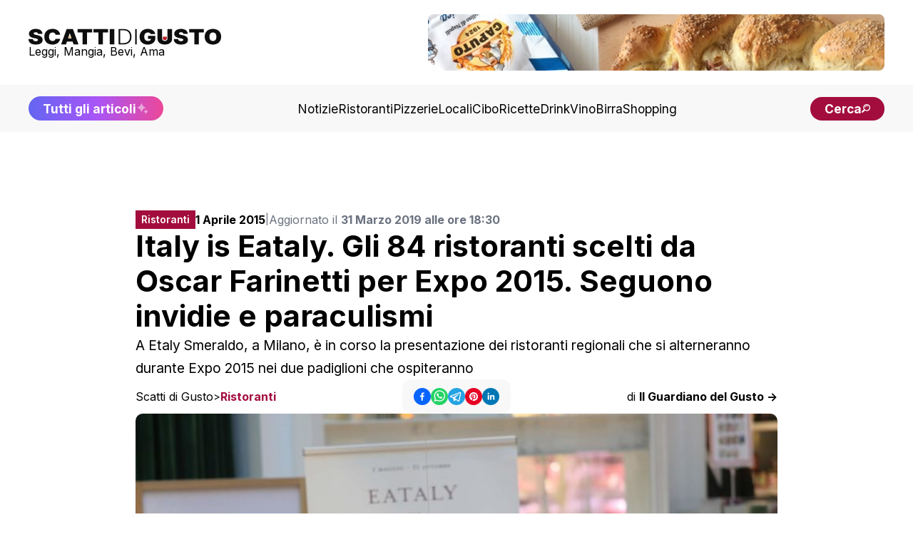

--- FILE ---
content_type: text/html; charset=utf-8
request_url: https://www.scattidigusto.it/expo-2015-eataly-ristoranti-calendario
body_size: 86016
content:
<!DOCTYPE html><html lang="it"><head><meta charSet="utf-8"/><meta name="viewport" content="width=device-width, initial-scale=1"/><link rel="preload" as="image" href="https://scattidigusto.it/wp-content/uploads/2024/08/scattidigusto_caputo.jpg" fetchPriority="high"/><link rel="preload" as="image" href="https://www.scattidigusto.it/wp-content/uploads/2015/04/Oscar-Farinetti-Expo-2015-768x512.jpg?width=900" fetchPriority="high"/><link rel="preload" as="image" href="https://www.scattidigusto.it/wp-content/uploads/2026/01/ristorante-Yera-hotel-Forestis-Dolomites-a-Bressanone-ingresso-320x213.jpg?width=400"/><link rel="preload" as="image" href="https://www.scattidigusto.it/wp-content/uploads/2026/01/Fori-Imperiali-e-altare-della-Patria-a-Roma-foto-di-Giulio-Di-Gregorio-320x213.jpg?width=400"/><link rel="preload" as="image" href="https://www.scattidigusto.it/wp-content/uploads/2026/01/ristorante-Luce-a-Perugia-piccione-320x213.jpg?width=400"/><link rel="preload" as="image" href="https://www.scattidigusto.it/wp-content/uploads/2026/01/ristorante-La-Fonderia-a-Palermo-chef-320x213.jpeg?width=400"/><link rel="stylesheet" href="/_next/static/css/7acfbe741cd37706.css" data-precedence="next"/><link rel="preload" as="script" fetchPriority="low" href="/_next/static/chunks/webpack-65f26dc8d7eed502.js"/><script src="/_next/static/chunks/fd9d1056-b11b2651f33aae7f.js" async=""></script><script src="/_next/static/chunks/117-c5e069d41c5ff8c8.js" async=""></script><script src="/_next/static/chunks/main-app-9321cfbdb74d0617.js" async=""></script><script src="/_next/static/chunks/878-992c78001869b381.js" async=""></script><script src="/_next/static/chunks/223-8527bcf8632ba367.js" async=""></script><script src="/_next/static/chunks/114-9c473fedd47a5814.js" async=""></script><script src="/_next/static/chunks/935-3bb8f1247bf6ba3b.js" async=""></script><script src="/_next/static/chunks/app/%5Bslug%5D/page-0132e402e022f9f4.js" async=""></script><script src="/_next/static/chunks/app/%5Bslug%5D/layout-39118427694ca4e2.js" async=""></script><script src="/_next/static/chunks/562-7348017114ea3b07.js" async=""></script><script src="/_next/static/chunks/921-6e97a7d698810374.js" async=""></script><script src="/_next/static/chunks/app/layout-8102b1bdfc40b03c.js" async=""></script><link rel="preload" href="https://clickiocmp.com/t/consent_243412.js" as="script"/><link rel="preload" href="https://s.adplay.it/scattidigusto/adplay.js" as="script"/><link rel="preconnect" href="https://cms.scattidigusto.it" crossorigin="anonymous"/><link rel="dns-prefetch" href="https://cms.scattidigusto.it"/><link rel="preconnect" href="https://cdn.scattidigusto.it" crossorigin="anonymous"/><link rel="dns-prefetch" href="https://cdn.scattidigusto.it"/><link rel="preconnect" href="https://scattidigusto.it" crossorigin="anonymous"/><link rel="dns-prefetch" href="https://scattidigusto.it"/><link rel="preconnect" href="https://pagead2.googlesyndication.com" crossorigin="anonymous"/><link rel="preconnect" href="https://cdn-cookieyes.com"/><link rel="preconnect" href="https://cdn.iubenda.com"/><link rel="icon" href="/banner/favicon.ico"/><title>Expo 2015. Il calendario dei ristoranti nel padiglione Eataly</title><meta name="description" content="A Etaly Smeraldo, a Milano, è in corso la presentazione dei ristoranti regionali che si alterneranno durante Expo 2015 nei due padiglioni che ospiteranno"/><meta name="author" content="Scatti di Gusto"/><meta name="creator" content="Scatti di Gusto"/><meta name="robots" content="index, follow"/><meta name="googlebot" content="index, follow"/><link rel="canonical" href="https://www.scattidigusto.it/expo-2015-eataly-ristoranti-calendario"/><meta name="format-detection" content="telephone=no, address=no, email=no"/><meta property="og:title" content="Italy is Eataly. Gli 84 ristoranti scelti da Oscar Farinetti per Expo 2015. Seguono invidie e paraculismi"/><meta property="og:description" content="A Etaly Smeraldo, a Milano, è in corso la presentazione dei ristoranti regionali che si alterneranno durante Expo 2015 nei due padiglioni che ospiteranno"/><meta property="og:url" content="https://www.scattidigusto.it/expo-2015-eataly-ristoranti-calendario"/><meta property="og:site_name" content="Scatti di Gusto"/><meta property="og:locale" content="it_IT"/><meta property="og:image" content="https://www.scattidigusto.it/wp-content/uploads/2015/04/Oscar-Farinetti-Expo-2015.jpg"/><meta property="og:image:alt" content="Italy is Eataly. Gli 84 ristoranti scelti da Oscar Farinetti per Expo 2015. Seguono invidie e paraculismi"/><meta property="og:type" content="article"/><meta property="article:published_time" content="2019-03-31T16:30:44+00:00"/><meta property="article:author" content="Scatti di Gusto"/><meta name="twitter:card" content="summary_large_image"/><meta name="twitter:creator" content="Scatti di Gusto"/><meta name="twitter:title" content="Italy is Eataly. Gli 84 ristoranti scelti da Oscar Farinetti per Expo 2015. Seguono invidie e paraculismi"/><meta name="twitter:description" content="A Etaly Smeraldo, a Milano, è in corso la presentazione dei ristoranti regionali che si alterneranno durante Expo 2015 nei due padiglioni che ospiteranno"/><meta name="twitter:image" content="https://www.scattidigusto.it/wp-content/uploads/2015/04/Oscar-Farinetti-Expo-2015.jpg"/><meta name="next-size-adjust"/><script>(self.__next_s=self.__next_s||[]).push([0,{"children":"\n            (function(w,d,s,l,i){w[l]=w[l]||[];w[l].push({'gtm.start':\n            new Date().getTime(),event:'gtm.js'});var f=d.getElementsByTagName(s)[0],\n            j=d.createElement(s),dl=l!='dataLayer'?'&l='+l:'';j.async=true;j.src=\n            'https://www.googletagmanager.com/gtm.js?id='+i+dl;f.parentNode.insertBefore(j,f);\n            })(window,document,'script','dataLayer','GTM-WWZPLQRJ');\n            ","id":"gtm-base"}])</script><!--$!--><template data-dgst="BAILOUT_TO_CLIENT_SIDE_RENDERING"></template><!--/$--><script>(self.__next_s=self.__next_s||[]).push(["https://clickiocmp.com/t/consent_243412.js",{}])</script><script>(self.__next_s=self.__next_s||[]).push(["https://s.adplay.it/scattidigusto/adplay.js",{}])</script><style>
          @media only screen and (max-width: 970px) {
            #gmp-topmobile {
              min-height: 280px;
              display: flex;
              flex-direction: column;
              justify-content: center;
              align-items: center;
            }
            #gmp-bottommobile,
            #gmp-middlemobile,
            #gmp-middlemobile_2,
            .gmp-middlemobile_r {
              min-height: 600px !important;
            }
            #gmp-bottommobile &gt; div.teads-inread,
            #gmp-bottommobile &gt; div[id^=&quot;google_ads_iframe_&quot;],
            #gmp-middlemobile &gt; div.teads-inread,
            #gmp-middlemobile &gt; div[id^=&quot;google_ads_iframe_&quot;],
            #gmp-middlemobile_2 &gt; div.teads-inread,
            #gmp-middlemobile_2 &gt; div[id^=&quot;google_ads_iframe_&quot;],
            .gmp-middlemobile_r div.teads-inread,
            .gmp-middlemobile_r div[id^=&quot;google_ads_iframe_&quot;] {
              top: 100px !important;
              position: sticky !important;
            }
            #gmp-intext_vip {
              min-height: 144px;
            }
            #gmpSkinMobileSpacer {
              min-height: 100px;
            }
          }

          @media only screen and (min-width: 971px) {
            #gmp-masthead {
              min-height: 250px;
            }
            #gmp-leaderboard {
              min-height: 90px;
            }
            #gmp-bottomright,
            #gmp-middleright,
            #gmp-topright {
              min-height: 280px;
            }
            #gmp-insidepostbottom,
            #gmp-insidepostmiddle,
            #gmp-insideposttop,
            .gmp-insidepost_r {
              min-height: 280px;
              display: flex;
              flex-direction: column;
              justify-content: center;
              align-items: center;
            }
            #gmp-intext_vip {
              min-height: 169px;
            }
              #aZVideoContent{
              min-height: 230px
              }
          }
        </style><script src="/_next/static/chunks/polyfills-42372ed130431b0a.js" noModule=""></script></head><body class="__className_e8ce0c"><noscript><iframe src="https://www.googletagmanager.com/ns.html?id=GTM-WWZPLQRJ" height="0" width="0" style="display:none;visibility:hidden"></iframe></noscript><div id="gmpSkinMobileSpacer"></div><div id="top" class="bg-white px-5 py-5 md:px-10 flex flex-col justify-between items-center gap-10"><div class="flex flex-row flex-nowrap md:flex-wrap gap-4 md:gap-6 justify-between lg:justify-center items-center md:items-center w-full"><div class=" flex flex-row gap-10 justify-between items-center w-full"><div class="flex flex-col items-start justify-start gap-2"><a href="/"><img alt="Logo" loading="lazy" width="350" height="27" decoding="async" data-nimg="1" class="!w-[190px] md:!w-[230px] xl:!w-[270px] !h-fit cursor-pointer w-auto h-auto" style="color:transparent" src="/loghi/logo-scatti-dark.svg"/></a><div class="text-[13px] md:text-[16px] !leading-none ">Leggi, Mangia, Bevi, Ama</div></div><div class="w-fit md:w-full lg:w-fit hidden lg:flex items-center justify-center h-fit  "><div style="width:640px;max-height:79px;max-width:100vw" class="flex flex-col items-center justify-center bg-grey-5"><a href="https://www.mulinocaputo.it/" target="_blank" class="relative" rel="dofollow noopener noreferrer"><img alt="banner statico" fetchPriority="high" width="640" height="79" decoding="async" data-nimg="1" class="!max-w-full rounded-none md:rounded-lg" style="color:transparent" src="https://scattidigusto.it/wp-content/uploads/2024/08/scattidigusto_caputo.jpg"/></a></div></div><div class=" flex-row gap-3 hidden md:flex lg:hidden"><div class="font-bold text-nowrap text-pxs !leading-none lg:hidden"><a href="/tutti-gli-articoli"><div class=" flex flex-row gap-1 items-center  justify-center  bg-gradient-to-r from-indigo-500 via-purple-500 to-pink-500 px-5 py-3 md:py-2 rounded-full  !leading-none text-pxs text-white"><span class="hidden md:flex">Tutti gli articoli</span><span class="flex md:hidden">Scopri tutti gli articoli</span><img alt="Tutti gli articoli" loading="lazy" width="18" height="18" decoding="async" data-nimg="1" class="animate-pulse h-[18px] w-[18px]" style="color:transparent" src="/icons/sparkle.svg"/></div></a></div><div class="font-bold text-nowrap text-pxs !leading-none lg:hidden"><div class=" flex flex-row gap-2 items-center justify-center  bg-accent md:px-5 px-4 py-2 rounded-full  !leading-none text-pxs text-white cursor-pointer"><span class="text-[12px] md:text-pxs !leading-none">Cerca</span><img alt="cerca" loading="lazy" width="16" height="18" decoding="async" data-nimg="1" class="h-[12px] w-auto" style="color:transparent" src="/icons/search.svg"/></div></div></div></div><div class="flex md:hidden"><div class=" flex flex-row gap-2 items-center justify-center  bg-accent md:px-5 px-4 py-2 rounded-full  !leading-none text-pxs text-white cursor-pointer"><span class="text-[12px] md:text-pxs !leading-none">Cerca</span><img alt="cerca" loading="lazy" width="16" height="18" decoding="async" data-nimg="1" class="h-[12px] w-auto" style="color:transparent" src="/icons/search.svg"/></div></div><div class="!leading-none flex flex-row flex-nowrap gap-2 items-center md:hidden"><img alt="menu" loading="lazy" width="28" height="28" decoding="async" data-nimg="1" class="flex-nowrap w-9 h-9" style="color:transparent" src="/icons/menu.svg"/></div></div></div><div class="w-fit md:w-full lg:w-fit flex items-center justify-center h-fit lg:hidden md:bg-grey-10 lg:bg-white "><div style="width:640px;max-height:79px;max-width:100vw" class="flex flex-col items-center justify-center bg-grey-5"><a href="https://www.mulinocaputo.it/" target="_blank" class="relative" rel="dofollow noopener noreferrer"><img alt="banner statico" fetchPriority="high" width="640" height="79" decoding="async" data-nimg="1" class="!max-w-full rounded-none md:rounded-lg" style="color:transparent" src="https://scattidigusto.it/wp-content/uploads/2024/08/scattidigusto_caputo.jpg"/></a></div></div><div class="w-full hidden md:flex flex-col gap-5 items-center justify-between bg-grey-5 px-5 py-4 md:px-10 "><div class="flex flex-row gap-10 justify-center lg:justify-between items-center w-full"><div class="font-bold text-nowrap text-pxs !leading-none hidden lg:block"><a href="/tutti-gli-articoli"><div class=" flex flex-row gap-1 items-center  justify-center  bg-gradient-to-r from-indigo-500 via-purple-500 to-pink-500 px-5 py-3 md:py-2 rounded-full  !leading-none text-pxs text-white"><span class="hidden md:flex">Tutti gli articoli</span><span class="flex md:hidden">Scopri tutti gli articoli</span><img alt="Tutti gli articoli" loading="lazy" width="18" height="18" decoding="async" data-nimg="1" class="animate-pulse h-[18px] w-[18px]" style="color:transparent" src="/icons/sparkle.svg"/></div></a></div><div class="flex flex-row gap-4 xl:gap-5 items-center w-fit"><a href="https://www.scattidigusto.it/categoria/notizie" target="" class="hidden md:block text-pxs 2xl:text-p !leading-none !no-underline">Notizie</a><a href="https://www.scattidigusto.it/categoria/ristoranti" target="" class="hidden md:block text-pxs 2xl:text-p !leading-none !no-underline">Ristoranti</a><a href="https://www.scattidigusto.it/categoria/pizzerie" target="" class="hidden md:block text-pxs 2xl:text-p !leading-none !no-underline">Pizzerie</a><a href="https://www.scattidigusto.it/categoria/locali" target="" class="hidden md:block text-pxs 2xl:text-p !leading-none !no-underline">Locali</a><a href="https://www.scattidigusto.it/categoria/cibo" target="" class="hidden md:block text-pxs 2xl:text-p !leading-none !no-underline">Cibo</a><a href="https://www.scattidigusto.it/categoria/ricette" target="" class="hidden md:block text-pxs 2xl:text-p !leading-none !no-underline">Ricette</a><a href="https://www.scattidigusto.it/categoria/drink" target="" class="hidden md:block text-pxs 2xl:text-p !leading-none !no-underline">Drink</a><a href="https://www.scattidigusto.it/categoria/vino" target="" class="hidden md:block text-pxs 2xl:text-p !leading-none !no-underline">Vino</a><a href="https://www.scattidigusto.it/categoria/birra" target="" class="hidden md:block text-pxs 2xl:text-p !leading-none !no-underline">Birra</a><a href="https://www.scattidigusto.it/categoria/shopping" target="" class="hidden md:block text-pxs 2xl:text-p !leading-none !no-underline">Shopping</a></div><div class="font-bold text-nowrap text-pxs !leading-none hidden lg:block"><div class=" flex flex-row gap-2 items-center justify-center  bg-accent md:px-5 px-4 py-2 rounded-full  !leading-none text-pxs text-white cursor-pointer"><span class="text-[12px] md:text-pxs !leading-none">Cerca</span><img alt="cerca" loading="lazy" width="16" height="18" decoding="async" data-nimg="1" class="h-[12px] w-auto" style="color:transparent" src="/icons/search.svg"/></div></div></div></div><div class="mt-5 max-w-[1000px] mx-auto"><div id="gmp-leaderboard" class="gmp hidden h-0 !p-0 !m-0 md:flex md:!h-auto flex justify-center items-center w-full mx-auto" style="height:auto"></div></div><div><div id="article" class=" relative 2xl:flex 2xl:flex-row gap-5 md:gap-10  py-[3lvh] px-[2lvh] md:p-[5lvh] lg:px-[5lvh] lg:py-[10lvh]  h-full "><div class=" w-fit max-w-[300px]  hidden 2xl:block "><div class="sticky top-10 max-w-[320px] w-[320px] h-auto"><div id="gmp-topright" class="gmp hidden h-0 !p-0 !m-0 md:flex md:!h-auto flex justify-center items-center w-full mx-auto" style="height:auto"></div></div></div><div class="max-w-[900px] mx-auto flex flex-col gap-4 md:gap-10 2xl:flex-1"><div class="pb-0 flex flex-col gap-3 md:gap-5"><div class="flex flex-col md:flex-row gap-3 items-start md:items-center "><div class="flex flex-row justify-between items-center w-full md:w-fit"><div class="text-pxl text-white bg-accent max-w-[fit-content] !h-fit py-[6px] px-2 "><div class="font-inter font-semibold text-[12px] md:text-[14px] !leading-none max-h-[fit-content] ">Ristoranti</div></div><div class="block md:hidden "><div class="flex flex-row gap-3 items-center w-full h-fit justify-center"><div class="flex flex-row gap-2 items-center "><button class="react-share__ShareButton" style="background-color:transparent;border:none;padding:0;font:inherit;color:inherit;cursor:pointer" name="facebook"><svg viewBox="0 0 64 64" width="24" height="24"><circle cx="32" cy="32" r="32" fill="#0965FE"></circle><path d="M34.1,47V33.3h4.6l0.7-5.3h-5.3v-3.4c0-1.5,0.4-2.6,2.6-2.6l2.8,0v-4.8c-0.5-0.1-2.2-0.2-4.1-0.2 c-4.1,0-6.9,2.5-6.9,7V28H24v5.3h4.6V47H34.1z" fill="white"></path></svg></button><button class="react-share__ShareButton" style="background-color:transparent;border:none;padding:0;font:inherit;color:inherit;cursor:pointer" name="whatsapp"><svg viewBox="0 0 64 64" width="24" height="24"><circle cx="32" cy="32" r="32" fill="#25D366"></circle><path d="m42.32286,33.93287c-0.5178,-0.2589 -3.04726,-1.49644 -3.52105,-1.66732c-0.4712,-0.17346 -0.81554,-0.2589 -1.15987,0.2589c-0.34175,0.51004 -1.33075,1.66474 -1.63108,2.00648c-0.30032,0.33658 -0.60064,0.36247 -1.11327,0.12945c-0.5178,-0.2589 -2.17994,-0.80259 -4.14759,-2.56312c-1.53269,-1.37217 -2.56312,-3.05503 -2.86603,-3.57283c-0.30033,-0.5178 -0.03366,-0.80259 0.22524,-1.06149c0.23301,-0.23301 0.5178,-0.59547 0.7767,-0.90616c0.25372,-0.31068 0.33657,-0.5178 0.51262,-0.85437c0.17088,-0.36246 0.08544,-0.64725 -0.04402,-0.90615c-0.12945,-0.2589 -1.15987,-2.79613 -1.58964,-3.80584c-0.41424,-1.00971 -0.84142,-0.88027 -1.15987,-0.88027c-0.29773,-0.02588 -0.64208,-0.02588 -0.98382,-0.02588c-0.34693,0 -0.90616,0.12945 -1.37736,0.62136c-0.4712,0.5178 -1.80194,1.76053 -1.80194,4.27186c0,2.51134 1.84596,4.945 2.10227,5.30747c0.2589,0.33657 3.63497,5.51458 8.80262,7.74113c1.23237,0.5178 2.1903,0.82848 2.94111,1.08738c1.23237,0.38836 2.35599,0.33657 3.24402,0.20712c0.99159,-0.15534 3.04985,-1.24272 3.47963,-2.45956c0.44013,-1.21683 0.44013,-2.22654 0.31068,-2.45955c-0.12945,-0.23301 -0.46601,-0.36247 -0.98382,-0.59548m-9.40068,12.84407l-0.02589,0c-3.05503,0 -6.08417,-0.82849 -8.72495,-2.38189l-0.62136,-0.37023l-6.47252,1.68286l1.73463,-6.29129l-0.41424,-0.64725c-1.70875,-2.71846 -2.6149,-5.85116 -2.6149,-9.07706c0,-9.39809 7.68934,-17.06155 17.15993,-17.06155c4.58253,0 8.88029,1.78642 12.11655,5.02268c3.23625,3.21036 5.02267,7.50812 5.02267,12.06476c-0.0078,9.3981 -7.69712,17.06155 -17.14699,17.06155m14.58906,-31.58846c-3.93529,-3.80584 -9.1133,-5.95471 -14.62789,-5.95471c-11.36055,0 -20.60848,9.2065 -20.61625,20.52564c0,3.61684 0.94757,7.14565 2.75211,10.26282l-2.92557,10.63564l10.93337,-2.85309c3.0136,1.63108 6.4052,2.4958 9.85634,2.49839l0.01037,0c11.36574,0 20.61884,-9.2091 20.62403,-20.53082c0,-5.48093 -2.14111,-10.64081 -6.03239,-14.51915" fill="white"></path></svg></button><button class="react-share__ShareButton" style="background-color:transparent;border:none;padding:0;font:inherit;color:inherit;cursor:pointer" name="telegram"><svg viewBox="0 0 64 64" width="24" height="24"><circle cx="32" cy="32" r="32" fill="#25A3E3"></circle><path d="m45.90873,15.44335c-0.6901,-0.0281 -1.37668,0.14048 -1.96142,0.41265c-0.84989,0.32661 -8.63939,3.33986 -16.5237,6.39174c-3.9685,1.53296 -7.93349,3.06593 -10.98537,4.24067c-3.05012,1.1765 -5.34694,2.05098 -5.4681,2.09312c-0.80775,0.28096 -1.89996,0.63566 -2.82712,1.72788c-0.23354,0.27218 -0.46884,0.62161 -0.58825,1.10275c-0.11941,0.48114 -0.06673,1.09222 0.16682,1.5716c0.46533,0.96052 1.25376,1.35737 2.18443,1.71383c3.09051,0.99037 6.28638,1.93508 8.93263,2.8236c0.97632,3.44171 1.91401,6.89571 2.84116,10.34268c0.30554,0.69185 0.97105,0.94823 1.65764,0.95525l-0.00351,0.03512c0,0 0.53908,0.05268 1.06412,-0.07375c0.52679,-0.12292 1.18879,-0.42846 1.79109,-0.99212c0.662,-0.62161 2.45836,-2.38812 3.47683,-3.38552l7.6736,5.66477l0.06146,0.03512c0,0 0.84989,0.59703 2.09312,0.68132c0.62161,0.04214 1.4399,-0.07726 2.14229,-0.59176c0.70766,-0.51626 1.1765,-1.34683 1.396,-2.29506c0.65673,-2.86224 5.00979,-23.57745 5.75257,-27.00686l-0.02107,0.08077c0.51977,-1.93157 0.32837,-3.70159 -0.87096,-4.74991c-0.60054,-0.52152 -1.2924,-0.7498 -1.98425,-0.77965l0,0.00176zm-0.2072,3.29069c0.04741,0.0439 0.0439,0.0439 0.00351,0.04741c-0.01229,-0.00351 0.14048,0.2072 -0.15804,1.32576l-0.01229,0.04214l-0.00878,0.03863c-0.75858,3.50668 -5.15554,24.40802 -5.74203,26.96472c-0.08077,0.34417 -0.11414,0.31959 -0.09482,0.29852c-0.1756,-0.02634 -0.50045,-0.16506 -0.52679,-0.1756l-13.13468,-9.70175c4.4988,-4.33199 9.09945,-8.25307 13.744,-12.43229c0.8218,-0.41265 0.68483,-1.68573 -0.29852,-1.70681c-1.04305,0.24584 -1.92279,0.99564 -2.8798,1.47502c-5.49971,3.2626 -11.11882,6.13186 -16.55882,9.49279c-2.792,-0.97105 -5.57873,-1.77704 -8.15298,-2.57601c2.2336,-0.89555 4.00889,-1.55579 5.75608,-2.23009c3.05188,-1.1765 7.01687,-2.7042 10.98537,-4.24067c7.94051,-3.06944 15.92667,-6.16346 16.62028,-6.43037l0.05619,-0.02283l0.05268,-0.02283c0.19316,-0.0878 0.30378,-0.09658 0.35471,-0.10009c0,0 -0.01756,-0.05795 -0.00351,-0.04566l-0.00176,0zm-20.91715,22.0638l2.16687,1.60145c-0.93418,0.91311 -1.81743,1.77353 -2.45485,2.38812l0.28798,-3.98957" fill="white"></path></svg></button><button class="react-share__ShareButton" style="background-color:transparent;border:none;padding:0;font:inherit;color:inherit;cursor:pointer" name="pinterest"><svg viewBox="0 0 64 64" width="24" height="24"><circle cx="32" cy="32" r="32" fill="#E60023"></circle><path d="M32,16c-8.8,0-16,7.2-16,16c0,6.6,3.9,12.2,9.6,14.7c0-1.1,0-2.5,0.3-3.7 c0.3-1.3,2.1-8.7,2.1-8.7s-0.5-1-0.5-2.5c0-2.4,1.4-4.1,3.1-4.1c1.5,0,2.2,1.1,2.2,2.4c0,1.5-0.9,3.7-1.4,5.7 c-0.4,1.7,0.9,3.1,2.5,3.1c3,0,5.1-3.9,5.1-8.5c0-3.5-2.4-6.1-6.7-6.1c-4.9,0-7.9,3.6-7.9,7.7c0,1.4,0.4,2.4,1.1,3.1 c0.3,0.3,0.3,0.5,0.2,0.9c-0.1,0.3-0.3,1-0.3,1.3c-0.1,0.4-0.4,0.6-0.8,0.4c-2.2-0.9-3.3-3.4-3.3-6.1c0-4.5,3.8-10,11.4-10 c6.1,0,10.1,4.4,10.1,9.2c0,6.3-3.5,11-8.6,11c-1.7,0-3.4-0.9-3.9-2c0,0-0.9,3.7-1.1,4.4c-0.3,1.2-1,2.5-1.6,3.4 c1.4,0.4,3,0.7,4.5,0.7c8.8,0,16-7.2,16-16C48,23.2,40.8,16,32,16z" fill="white"></path></svg></button><button class="react-share__ShareButton" style="background-color:transparent;border:none;padding:0;font:inherit;color:inherit;cursor:pointer" name="linkedin"><svg viewBox="0 0 64 64" width="24" height="24"><circle cx="32" cy="32" r="32" fill="#0077B5"></circle><path d="M20.4,44h5.4V26.6h-5.4V44z M23.1,18c-1.7,0-3.1,1.4-3.1,3.1c0,1.7,1.4,3.1,3.1,3.1 c1.7,0,3.1-1.4,3.1-3.1C26.2,19.4,24.8,18,23.1,18z M39.5,26.2c-2.6,0-4.4,1.4-5.1,2.8h-0.1v-2.4h-5.2V44h5.4v-8.6 c0-2.3,0.4-4.5,3.2-4.5c2.8,0,2.8,2.6,2.8,4.6V44H46v-9.5C46,29.8,45,26.2,39.5,26.2z" fill="white"></path></svg></button></div></div></div></div><div class="w-full text-[14px] xl:text-[16px] !leading-none flex flex-col md:flex-row gap-1 md:gap-2 items-start md:items-center"><span><b>1 Aprile 2015</b> </span><span class="hidden md:block text-[14px] text-gray-500">|</span><span class="text-[14px] xl:text-[16px] text-gray-500">Aggiornato il <b>31 Marzo 2019 alle ore 18:30</b></span></div></div><h1 class="text-h4 md:text-h2">Italy is Eataly. Gli 84 ristoranti scelti da Oscar Farinetti per Expo 2015. Seguono invidie e paraculismi</h1><div class="text-[14px] md:text-p">A Etaly Smeraldo, a Milano, è in corso la presentazione dei ristoranti regionali che si alterneranno durante Expo 2015 nei due padiglioni che ospiteranno</div><div class="text-[14px] md:text-[16px] !leading-none flex flex-col gap-3 md:flex-row justify-between items-start md:items-center md:hidden mb-2"><div class="!leading-none flex md:hidden flex flex-row flex-wrap gap-[4px] items-center !leading-none"><span class="!leading-none"><a href="https://www.scattidigusto.it" class="!no-underline !leading-none text-[14px] md:text-[16px]">Scatti di Gusto</a></span><span class="!no-underline !leading-none text-[14px]">&gt;</span><span class="text-accent font-bold !leading-none"><a href="/categoria/ristoranti" class="!no-underline !leading-none text-[14px] md:text-[16px]">Ristoranti</a></span></div><a href="/author/ilguardianodelgusto" class="!no-underline">di <b>Il Guardiano del Gusto -&gt;</b></a></div></div><div class="flex flex-col md:grid md:grid-cols-3 gap-2 items-start md:items-center justify-center"><div class="!leading-none hidden md:flex flex flex-row flex-wrap gap-[4px] items-center !leading-none"><span class="!leading-none"><a href="https://www.scattidigusto.it" class="!no-underline !leading-none text-[14px] md:text-[16px]">Scatti di Gusto</a></span><span class="!no-underline !leading-none text-[14px]">&gt;</span><span class="text-accent font-bold !leading-none"><a href="/categoria/ristoranti" class="!no-underline !leading-none text-[14px] md:text-[16px]">Ristoranti</a></span></div><div class="hidden md:flex flex-row justify-center w-full "><div class="py-3 px-4 rounded-xl bg-grey-5 w-fit "><div class="flex flex-row gap-3 items-center w-full h-fit justify-center"><div class="flex flex-row gap-2 items-center "><button class="react-share__ShareButton" style="background-color:transparent;border:none;padding:0;font:inherit;color:inherit;cursor:pointer" name="facebook"><svg viewBox="0 0 64 64" width="24" height="24"><circle cx="32" cy="32" r="32" fill="#0965FE"></circle><path d="M34.1,47V33.3h4.6l0.7-5.3h-5.3v-3.4c0-1.5,0.4-2.6,2.6-2.6l2.8,0v-4.8c-0.5-0.1-2.2-0.2-4.1-0.2 c-4.1,0-6.9,2.5-6.9,7V28H24v5.3h4.6V47H34.1z" fill="white"></path></svg></button><button class="react-share__ShareButton" style="background-color:transparent;border:none;padding:0;font:inherit;color:inherit;cursor:pointer" name="whatsapp"><svg viewBox="0 0 64 64" width="24" height="24"><circle cx="32" cy="32" r="32" fill="#25D366"></circle><path d="m42.32286,33.93287c-0.5178,-0.2589 -3.04726,-1.49644 -3.52105,-1.66732c-0.4712,-0.17346 -0.81554,-0.2589 -1.15987,0.2589c-0.34175,0.51004 -1.33075,1.66474 -1.63108,2.00648c-0.30032,0.33658 -0.60064,0.36247 -1.11327,0.12945c-0.5178,-0.2589 -2.17994,-0.80259 -4.14759,-2.56312c-1.53269,-1.37217 -2.56312,-3.05503 -2.86603,-3.57283c-0.30033,-0.5178 -0.03366,-0.80259 0.22524,-1.06149c0.23301,-0.23301 0.5178,-0.59547 0.7767,-0.90616c0.25372,-0.31068 0.33657,-0.5178 0.51262,-0.85437c0.17088,-0.36246 0.08544,-0.64725 -0.04402,-0.90615c-0.12945,-0.2589 -1.15987,-2.79613 -1.58964,-3.80584c-0.41424,-1.00971 -0.84142,-0.88027 -1.15987,-0.88027c-0.29773,-0.02588 -0.64208,-0.02588 -0.98382,-0.02588c-0.34693,0 -0.90616,0.12945 -1.37736,0.62136c-0.4712,0.5178 -1.80194,1.76053 -1.80194,4.27186c0,2.51134 1.84596,4.945 2.10227,5.30747c0.2589,0.33657 3.63497,5.51458 8.80262,7.74113c1.23237,0.5178 2.1903,0.82848 2.94111,1.08738c1.23237,0.38836 2.35599,0.33657 3.24402,0.20712c0.99159,-0.15534 3.04985,-1.24272 3.47963,-2.45956c0.44013,-1.21683 0.44013,-2.22654 0.31068,-2.45955c-0.12945,-0.23301 -0.46601,-0.36247 -0.98382,-0.59548m-9.40068,12.84407l-0.02589,0c-3.05503,0 -6.08417,-0.82849 -8.72495,-2.38189l-0.62136,-0.37023l-6.47252,1.68286l1.73463,-6.29129l-0.41424,-0.64725c-1.70875,-2.71846 -2.6149,-5.85116 -2.6149,-9.07706c0,-9.39809 7.68934,-17.06155 17.15993,-17.06155c4.58253,0 8.88029,1.78642 12.11655,5.02268c3.23625,3.21036 5.02267,7.50812 5.02267,12.06476c-0.0078,9.3981 -7.69712,17.06155 -17.14699,17.06155m14.58906,-31.58846c-3.93529,-3.80584 -9.1133,-5.95471 -14.62789,-5.95471c-11.36055,0 -20.60848,9.2065 -20.61625,20.52564c0,3.61684 0.94757,7.14565 2.75211,10.26282l-2.92557,10.63564l10.93337,-2.85309c3.0136,1.63108 6.4052,2.4958 9.85634,2.49839l0.01037,0c11.36574,0 20.61884,-9.2091 20.62403,-20.53082c0,-5.48093 -2.14111,-10.64081 -6.03239,-14.51915" fill="white"></path></svg></button><button class="react-share__ShareButton" style="background-color:transparent;border:none;padding:0;font:inherit;color:inherit;cursor:pointer" name="telegram"><svg viewBox="0 0 64 64" width="24" height="24"><circle cx="32" cy="32" r="32" fill="#25A3E3"></circle><path d="m45.90873,15.44335c-0.6901,-0.0281 -1.37668,0.14048 -1.96142,0.41265c-0.84989,0.32661 -8.63939,3.33986 -16.5237,6.39174c-3.9685,1.53296 -7.93349,3.06593 -10.98537,4.24067c-3.05012,1.1765 -5.34694,2.05098 -5.4681,2.09312c-0.80775,0.28096 -1.89996,0.63566 -2.82712,1.72788c-0.23354,0.27218 -0.46884,0.62161 -0.58825,1.10275c-0.11941,0.48114 -0.06673,1.09222 0.16682,1.5716c0.46533,0.96052 1.25376,1.35737 2.18443,1.71383c3.09051,0.99037 6.28638,1.93508 8.93263,2.8236c0.97632,3.44171 1.91401,6.89571 2.84116,10.34268c0.30554,0.69185 0.97105,0.94823 1.65764,0.95525l-0.00351,0.03512c0,0 0.53908,0.05268 1.06412,-0.07375c0.52679,-0.12292 1.18879,-0.42846 1.79109,-0.99212c0.662,-0.62161 2.45836,-2.38812 3.47683,-3.38552l7.6736,5.66477l0.06146,0.03512c0,0 0.84989,0.59703 2.09312,0.68132c0.62161,0.04214 1.4399,-0.07726 2.14229,-0.59176c0.70766,-0.51626 1.1765,-1.34683 1.396,-2.29506c0.65673,-2.86224 5.00979,-23.57745 5.75257,-27.00686l-0.02107,0.08077c0.51977,-1.93157 0.32837,-3.70159 -0.87096,-4.74991c-0.60054,-0.52152 -1.2924,-0.7498 -1.98425,-0.77965l0,0.00176zm-0.2072,3.29069c0.04741,0.0439 0.0439,0.0439 0.00351,0.04741c-0.01229,-0.00351 0.14048,0.2072 -0.15804,1.32576l-0.01229,0.04214l-0.00878,0.03863c-0.75858,3.50668 -5.15554,24.40802 -5.74203,26.96472c-0.08077,0.34417 -0.11414,0.31959 -0.09482,0.29852c-0.1756,-0.02634 -0.50045,-0.16506 -0.52679,-0.1756l-13.13468,-9.70175c4.4988,-4.33199 9.09945,-8.25307 13.744,-12.43229c0.8218,-0.41265 0.68483,-1.68573 -0.29852,-1.70681c-1.04305,0.24584 -1.92279,0.99564 -2.8798,1.47502c-5.49971,3.2626 -11.11882,6.13186 -16.55882,9.49279c-2.792,-0.97105 -5.57873,-1.77704 -8.15298,-2.57601c2.2336,-0.89555 4.00889,-1.55579 5.75608,-2.23009c3.05188,-1.1765 7.01687,-2.7042 10.98537,-4.24067c7.94051,-3.06944 15.92667,-6.16346 16.62028,-6.43037l0.05619,-0.02283l0.05268,-0.02283c0.19316,-0.0878 0.30378,-0.09658 0.35471,-0.10009c0,0 -0.01756,-0.05795 -0.00351,-0.04566l-0.00176,0zm-20.91715,22.0638l2.16687,1.60145c-0.93418,0.91311 -1.81743,1.77353 -2.45485,2.38812l0.28798,-3.98957" fill="white"></path></svg></button><button class="react-share__ShareButton" style="background-color:transparent;border:none;padding:0;font:inherit;color:inherit;cursor:pointer" name="pinterest"><svg viewBox="0 0 64 64" width="24" height="24"><circle cx="32" cy="32" r="32" fill="#E60023"></circle><path d="M32,16c-8.8,0-16,7.2-16,16c0,6.6,3.9,12.2,9.6,14.7c0-1.1,0-2.5,0.3-3.7 c0.3-1.3,2.1-8.7,2.1-8.7s-0.5-1-0.5-2.5c0-2.4,1.4-4.1,3.1-4.1c1.5,0,2.2,1.1,2.2,2.4c0,1.5-0.9,3.7-1.4,5.7 c-0.4,1.7,0.9,3.1,2.5,3.1c3,0,5.1-3.9,5.1-8.5c0-3.5-2.4-6.1-6.7-6.1c-4.9,0-7.9,3.6-7.9,7.7c0,1.4,0.4,2.4,1.1,3.1 c0.3,0.3,0.3,0.5,0.2,0.9c-0.1,0.3-0.3,1-0.3,1.3c-0.1,0.4-0.4,0.6-0.8,0.4c-2.2-0.9-3.3-3.4-3.3-6.1c0-4.5,3.8-10,11.4-10 c6.1,0,10.1,4.4,10.1,9.2c0,6.3-3.5,11-8.6,11c-1.7,0-3.4-0.9-3.9-2c0,0-0.9,3.7-1.1,4.4c-0.3,1.2-1,2.5-1.6,3.4 c1.4,0.4,3,0.7,4.5,0.7c8.8,0,16-7.2,16-16C48,23.2,40.8,16,32,16z" fill="white"></path></svg></button><button class="react-share__ShareButton" style="background-color:transparent;border:none;padding:0;font:inherit;color:inherit;cursor:pointer" name="linkedin"><svg viewBox="0 0 64 64" width="24" height="24"><circle cx="32" cy="32" r="32" fill="#0077B5"></circle><path d="M20.4,44h5.4V26.6h-5.4V44z M23.1,18c-1.7,0-3.1,1.4-3.1,3.1c0,1.7,1.4,3.1,3.1,3.1 c1.7,0,3.1-1.4,3.1-3.1C26.2,19.4,24.8,18,23.1,18z M39.5,26.2c-2.6,0-4.4,1.4-5.1,2.8h-0.1v-2.4h-5.2V44h5.4v-8.6 c0-2.3,0.4-4.5,3.2-4.5c2.8,0,2.8,2.6,2.8,4.6V44H46v-9.5C46,29.8,45,26.2,39.5,26.2z" fill="white"></path></svg></button></div></div></div></div><div class="text-[16px] !leading-none hidden md:flex flex-row justify-end"><a href="/author/ilguardianodelgusto" class="!no-underline">di <b>Il Guardiano del Gusto -&gt;</b></a></div></div><div><img alt="Italy is Eataly. Gli 84 ristoranti scelti da Oscar Farinetti per Expo 2015. Seguono invidie e paraculismi" fetchPriority="high" width="700" height="400" decoding="async" data-nimg="1" class="block rounded-xl max-w-full object-cover object-center w-full aspect-[16/9]" style="color:transparent" src="https://www.scattidigusto.it/wp-content/uploads/2015/04/Oscar-Farinetti-Expo-2015-768x512.jpg?width=900"/></div><div id="gmp-intext_vip" class="gmp  flex justify-center items-center w-full mx-auto" style="height:auto"></div><div class="flex flex-col gap-5 md:gap-10"><div id="articlecontent" class="text-pxs leading-[1.3] md:leading-auto md:text-p flex flex-col gap-3 "><div><p><img loading="lazy" decoding="async" class="alignnone size-large wp-image-143292" alt="Oscar Farinetti Expo 2015" src="https://www.scattidigusto.it/wp-content/uploads/2015/04/Oscar-Farinetti-Expo-2015-640x426.jpg" width="640" height="426" srcSet="https://www.scattidigusto.it/wp-content/uploads/2015/04/Oscar-Farinetti-Expo-2015-640x426.jpg 640w, https://www.scattidigusto.it/wp-content/uploads/2015/04/Oscar-Farinetti-Expo-2015-320x213.jpg 320w, https://www.scattidigusto.it/wp-content/uploads/2015/04/Oscar-Farinetti-Expo-2015-1280x854.jpg 1280w, https://www.scattidigusto.it/wp-content/uploads/2015/04/Oscar-Farinetti-Expo-2015-160x106.jpg 160w, https://www.scattidigusto.it/wp-content/uploads/2015/04/Oscar-Farinetti-Expo-2015-768x512.jpg 768w, https://www.scattidigusto.it/wp-content/uploads/2015/04/Oscar-Farinetti-Expo-2015-1536x1025.jpg 1536w, https://www.scattidigusto.it/wp-content/uploads/2015/04/Oscar-Farinetti-Expo-2015-1568x1046.jpg 1568w, https://www.scattidigusto.it/wp-content/uploads/2015/04/Oscar-Farinetti-Expo-2015-960x640.jpg 960w, https://www.scattidigusto.it/wp-content/uploads/2015/04/Oscar-Farinetti-Expo-2015-900x600.jpg 900w, https://www.scattidigusto.it/wp-content/uploads/2015/04/Oscar-Farinetti-Expo-2015.jpg 2048w" sizes="auto, (max-width: 640px) 100vw, 640px"/></p></div><div>
</div><div><p>A Etaly Smeraldo, a Milano, è in corso la presentazione dei <strong>ristoranti regionali</strong> che si alterneranno durante <strong>Expo 2015</strong> nei due padiglioni che ospiteranno <strong>Italy is Eataly</strong>.</p></div><div>
</div><div><div id="gmp-insideposttop" class="gmp hidden h-0 !p-0 !m-0 md:flex md:!h-auto flex justify-center items-center w-full mx-auto" style="height:auto"></div><div id="gmp-topmobile" class="gmp flex md:hidden md:!h-0 md:!p-0 md:!m-0 flex justify-center items-center w-full mx-auto" style="height:auto"></div></div><div><p>“Il più grande ristorante che mente (e pancia) umana abbia mai pensato” ha a disposizione 8.000 metri quadri.</p></div><div>
</div><div><p>I ristoranti di <strong>Italy is Eataly</strong> saranno gestiti a turno, un mese ciascuno, da diversi ristoratori italiani, a cui andrà il 70 per cento degli incassi secondo una formula che è stata messa a punto da tempo a Eataly Roma con lo spazio delle osterie a rotazione.</p></div><div>
</div><div><p>Oggi sono stai svelati gli 84 ristoranti, divisi per regione e per mese in 14 gruppi.</p></div><div>
</div><div><p>Ecco il calendario.</p></div><div>
</div><div><h3 class="titolettorigato">Maggio</h3></div><div>
</div><div><p><img loading="lazy" decoding="async" class="alignnone size-large wp-image-141421" alt="Viviana Varese" src="https://www.scattidigusto.it/wp-content/uploads/2015/03/Viviana-Varese-640x426.jpg" width="640" height="426" srcSet="https://www.scattidigusto.it/wp-content/uploads/2015/03/Viviana-Varese-640x426.jpg 640w, https://www.scattidigusto.it/wp-content/uploads/2015/03/Viviana-Varese-320x213.jpg 320w, https://www.scattidigusto.it/wp-content/uploads/2015/03/Viviana-Varese-1280x853.jpg 1280w, https://www.scattidigusto.it/wp-content/uploads/2015/03/Viviana-Varese-160x106.jpg 160w, https://www.scattidigusto.it/wp-content/uploads/2015/03/Viviana-Varese-768x512.jpg 768w, https://www.scattidigusto.it/wp-content/uploads/2015/03/Viviana-Varese-1536x1024.jpg 1536w, https://www.scattidigusto.it/wp-content/uploads/2015/03/Viviana-Varese-1568x1045.jpg 1568w, https://www.scattidigusto.it/wp-content/uploads/2015/03/Viviana-Varese-960x639.jpg 960w, https://www.scattidigusto.it/wp-content/uploads/2015/03/Viviana-Varese-900x599.jpg 900w, https://www.scattidigusto.it/wp-content/uploads/2015/03/Viviana-Varese.jpg 2048w" sizes="auto, (max-width: 640px) 100vw, 640px"/></p></div><div>
</div><div><ol>
<li>Duvert (Piemonte e Valle d’Aosta)</li>
<li>O Magazin (Liguria)</li>
<li><a href="https://www.scattidigusto.it/2015/03/10/ristorante-di-pesce-milano-alice/" target="_blank">Alice</a> (Lombardia)</li>
<li>Trattoria al Pompiere (Veneto)</li>
<li>Altran (Friuli-Venezia Giulia e Trentino Alto Adige)</li>
<li>Osteria in Scandiano (Emilia Romagna)</li>
<li>Da Burde (Toscana)</li>
<li>Ristorante Symposium 4 Stagioni (Marche e Umbria)</li>
<li>Borgo Spoltino (Abruzzo e Molise)</li>
<li>Osteria San Cesario (Lazio)</li>
<li>Al Convento (Campania)</li>
<li>Peppe Zullo (Puglia)</li>
<li>Zenzero (Calabria e Basilicata)</li>
<li>Letizia Nuxis (Sicilia e Sardegna</li>
</ol></div><div>
</div><div><h3 class="titolettorigato">Giugno</h3></div><div>
</div><div><p><img loading="lazy" decoding="async" class="alignnone size-large wp-image-143288" alt="Antonio Abbruzzino" src="https://www.scattidigusto.it/wp-content/uploads/2015/04/Antonio-Abbruzzino-640x426.jpg" width="640" height="426" srcSet="https://www.scattidigusto.it/wp-content/uploads/2015/04/Antonio-Abbruzzino-640x426.jpg 640w, https://www.scattidigusto.it/wp-content/uploads/2015/04/Antonio-Abbruzzino-160x106.jpg 160w, https://www.scattidigusto.it/wp-content/uploads/2015/04/Antonio-Abbruzzino-320x213.jpg 320w, https://www.scattidigusto.it/wp-content/uploads/2015/04/Antonio-Abbruzzino.jpg 798w" sizes="auto, (max-width: 640px) 100vw, 640px"/></p></div><div>
</div><div><ol>
<li>Albergo Nazionale (Piemonte e Valle d’Aosta)</li>
<li>U Giancu (Liguria)</li>
<li>Trattoria Il Gabbiano (Lombardia)</li>
<li>Eccellentissimo (Veneto)</li>
<li>Trattoria Risorta (Friuli-Venezia Giulia e Trentino Alto Adige)</li>
<li>Osteria La Campanara (Emilia Romagna)</li>
<li>Il Magazzino (Toscana)</li>
<li>Caserma Guelfa (Marche e Umbria)</li>
<li>Locanda Manthonè (Abruzzo e Molise)</li>
<li>Enoteca San Patrick (Lazio)</li>
<li>Perbacco (Campania)</li>
<li>Le Antiche Sere (Puglia)</li>
<li>Ristorante Abruzzino (Calabria e Basilicata)</li>
<li>L’Ottava Nota (Sicilia e Sardegna</li>
</ol></div><div>
</div><div><h3 class="titolettorigato">Luglio</h3></div><div>
</div><div><p><img loading="lazy" decoding="async" class="alignnone size-large wp-image-126216" alt="Arcangelo Dandini" src="https://www.scattidigusto.it/wp-content/uploads/2014/03/Arcangelo-Dandini-640x426.jpg" width="640" height="426" srcSet="https://www.scattidigusto.it/wp-content/uploads/2014/03/Arcangelo-Dandini-640x426.jpg 640w, https://www.scattidigusto.it/wp-content/uploads/2014/03/Arcangelo-Dandini-160x106.jpg 160w, https://www.scattidigusto.it/wp-content/uploads/2014/03/Arcangelo-Dandini-320x213.jpg 320w, https://www.scattidigusto.it/wp-content/uploads/2014/03/Arcangelo-Dandini-960x639.jpg 960w, https://www.scattidigusto.it/wp-content/uploads/2014/03/Arcangelo-Dandini-900x599.jpg 900w, https://www.scattidigusto.it/wp-content/uploads/2014/03/Arcangelo-Dandini.jpg 2048w" sizes="auto, (max-width: 640px) 100vw, 640px"/></p></div><div>
</div><div><ol>
<li>I Birichin (Piemonte e Valle d’Aosta)</li>
<li>Trattoria del Mosto (Liguria)</li>
<li>Vent e Acqua (Lombardia)</li>
<li>Da Doro (Veneto)</li>
<li>Locanda delle Tre Chiavi (Friuli-Venezia Giulia e Trentino Alto Adige)</li>
<li>Da Amerigo (Emilia Romagna)</li>
<li>Il Mercato Centrale (Toscana)</li>
<li>Ristorante Piermarini (Marche e Umbria)</li>
<li>Locanda Mammi (Abruzzo e Molise)</li>
<li>L’Arcangelo (Lazio)</li>
<li>Fenesta Verde (Campania)</li>
<li>Ristorante La Bul (Puglia)</li>
<li>Le Fate dei Fiori (Calabria e Basilicata)</li>
<li>Caravan Serraglio (Sicilia e Sardegna)</li>
</ol></div><div>
</div><div><h3 class="titolettorigato">Agosto</h3></div><div>
</div><div><p><img loading="lazy" decoding="async" class="alignnone size-large wp-image-117563" alt="Fra Fiusch Street Food 07" src="https://www.scattidigusto.it/wp-content/uploads/2013/10/Fra-Fiusch-Street-Food-07-640x640.jpg" width="640" height="640" srcSet="https://www.scattidigusto.it/wp-content/uploads/2013/10/Fra-Fiusch-Street-Food-07-640x640.jpg 640w, https://www.scattidigusto.it/wp-content/uploads/2013/10/Fra-Fiusch-Street-Food-07-105x106.jpg 105w, https://www.scattidigusto.it/wp-content/uploads/2013/10/Fra-Fiusch-Street-Food-07-320x320.jpg 320w, https://www.scattidigusto.it/wp-content/uploads/2013/10/Fra-Fiusch-Street-Food-07-160x160.jpg 160w, https://www.scattidigusto.it/wp-content/uploads/2013/10/Fra-Fiusch-Street-Food-07.jpg 709w" sizes="auto, (max-width: 640px) 100vw, 640px"/></p></div><div>
</div><div><ol>
<li>Fra Fiusch (Piemonte e Valle d’Aosta)</li>
<li>Officine del Gusto (Liguria)</li>
<li>Trattoria Visconti (Lombardia)</li>
<li>Locanda Aurilia (Veneto)</li>
<li>Forst (Friuli-Venezia Giulia e Trentino Alto Adige)</li>
<li>Quarto Piano (Emilia Romagna)</li>
<li>Ristorante Aragosta (Toscana)</li>
<li>Osteria Marchigiana (Marche e Umbria)</li>
<li>Bollicine (Abruzzo e Molise)</li>
<li>Agriturismo La Polledrara (Lazio)</li>
<li>Angiolina (Campania)</li>
<li>Tenuta Moreno (Puglia)</li>
<li>Dal Professore (Calabria e Basilicata)</li>
<li>Fattoria delle Torri (Sicilia e Sardegna)</li>
</ol></div><div>
</div><div><h3 class="titolettorigato">Settembre</h3></div><div>
</div><div><p><img loading="lazy" decoding="async" class="alignnone size-large wp-image-107622" alt="Paolo-Trippini-festa-a-vico-2013" src="https://www.scattidigusto.it/wp-content/uploads/2013/06/Paolo-Trippini-festa-a-vico-2013-820x544.jpg" width="640" height="424" srcSet="https://www.scattidigusto.it/wp-content/uploads/2013/06/Paolo-Trippini-festa-a-vico-2013-820x544.jpg 820w, https://www.scattidigusto.it/wp-content/uploads/2013/06/Paolo-Trippini-festa-a-vico-2013-640x425.jpg 640w, https://www.scattidigusto.it/wp-content/uploads/2013/06/Paolo-Trippini-festa-a-vico-2013.jpg 2048w" sizes="auto, (max-width: 640px) 100vw, 640px"/></p></div><div>
</div><div><ol>
<li>Ristorante il Moro (Piemonte e Valle d’Aosta)</li>
<li>La Molinella (Liguria)</li>
<li>Ristorante Collina (Lombardia)</li>
<li>Pironeto Mosca (Veneto)</li>
<li>Tavernetta All’Androna (Friuli-Venezia Giulia e Trentino Alto Adige)</li>
<li>Osteria Lasangiovesa (Emilia Romagna)</li>
<li>Garibaldi Innamorato (Toscana)</li>
<li>Trippini (Marche e Umbria)</li>
<li>Osteria dentro le Mura (Abruzzo e Molise)</li>
<li>Cacciani (Lazio)</li>
<li>Pan e coccosa (Campania)</li>
<li>Botteghe Antiche (Puglia)</li>
<li>Osteria Porta del Vaglio (Calabria e Basilicata)</li>
<li>S’Apposentu di Casa Puddu (Sicilia e Sardegna)</li>
</ol></div><div>
</div><div><h3 class="titolettorigato">Ottobre</h3></div><div>
</div><div><p><img loading="lazy" decoding="async" class="alignnone size-large wp-image-94772" alt="famiglia-Mazzola-la-Torre-Massa-Lubrense" src="https://www.scattidigusto.it/wp-content/uploads/2012/12/famiglia-Mazzola-la-Torre-Massa-Lubrense-820x546.jpg" width="640" height="426" srcSet="https://www.scattidigusto.it/wp-content/uploads/2012/12/famiglia-Mazzola-la-Torre-Massa-Lubrense-820x546.jpg 820w, https://www.scattidigusto.it/wp-content/uploads/2012/12/famiglia-Mazzola-la-Torre-Massa-Lubrense-640x426.jpg 640w, https://www.scattidigusto.it/wp-content/uploads/2012/12/famiglia-Mazzola-la-Torre-Massa-Lubrense.jpg 2048w" sizes="auto, (max-width: 640px) 100vw, 640px"/></p></div><div>
</div><div><ol>
<li>Da Marisa al Castello (Piemonte e Valle d’Aosta)</li>
<li>Zena Zuena (Liguria)</li>
<li>Agriturismo La Costa (Lombardia)</li>
<li>Al Bersagliere (Veneto)</li>
<li>Da Alvise (Friuli-Venezia Giulia e Trentino Alto Adige)</li>
<li>Le Ghiaine (Emilia Romagna)</li>
<li>Mangiando Mangiando (Toscana)</li>
<li>Damiani e Rossi (Marche e Umbria)</li>
<li>Spazio Niko Romito (Abruzzo e Molise)</li>
<li>Oste della Bon’Ora (Lazio)</li>
<li>La Torre One Fire (Campania)</li>
<li>Agriturismo Lemi (Puglia)</li>
<li>Albergo della Civetta (Calabria e Basilicata)</li>
<li>Ispinigoli (Sicilia e Sardegna)</li>
</ol></div><div>
</div><div><p>Arriva dunque al capolinea la gara sotterranea per essere presenti come sottolineò qualche mese fa <a href="https://www.ilfattoquotidiano.it/2014/12/18/expo-2015-gara-oscar-farinetti-losteria-grande-mondo/1284389/" target="_blank">Il Fatto Quotidiano</a> nella dura reprimenda sull’incarico diretto affidato a Farinetti paventando un’ampia discrezionalità nella scelta dei ristoranti che saliranno sul palcoscenico mondiale.</p></div><div>
</div><div><p>A guardare questa mappa, la rappresentanza è quanto mai ampia.</p></div><div>
</div><div><p><img loading="lazy" decoding="async" class="alignnone size-large wp-image-143293" alt="presentazione ristoranti Eataly a Expo" src="https://www.scattidigusto.it/wp-content/uploads/2015/04/presentazione-ristoranti-Eataly-a-Expo-640x426.jpg" width="640" height="426" srcSet="https://www.scattidigusto.it/wp-content/uploads/2015/04/presentazione-ristoranti-Eataly-a-Expo-640x426.jpg 640w, https://www.scattidigusto.it/wp-content/uploads/2015/04/presentazione-ristoranti-Eataly-a-Expo-160x106.jpg 160w, https://www.scattidigusto.it/wp-content/uploads/2015/04/presentazione-ristoranti-Eataly-a-Expo-320x213.jpg 320w, https://www.scattidigusto.it/wp-content/uploads/2015/04/presentazione-ristoranti-Eataly-a-Expo-960x640.jpg 960w, https://www.scattidigusto.it/wp-content/uploads/2015/04/presentazione-ristoranti-Eataly-a-Expo-900x600.jpg 900w, https://www.scattidigusto.it/wp-content/uploads/2015/04/presentazione-ristoranti-Eataly-a-Expo.jpg 2048w" sizes="auto, (max-width: 640px) 100vw, 640px"/></p></div><div>
</div><div><p>Ovviamente ci sono ristoranti che hanno già avuto rapporti con Eataly come l’<strong>Osteria San Cesario</strong> di Anna Dente che ha avviato i turni di rotazione all’apertura di Eataly Roma, <strong>Faccani</strong>, la <strong>Bon’Ora</strong> e la <strong>Torre One Fire</strong> della famiglia Mazzola che ha aperto, sempre a Roma, l’arrivo di ristoranti non solo della regione Lazio. O del duo Varese – Ciciriello con il ristorante stella Michelin <strong>Alice</strong> che è di stanza a Eataly Smeraldo.</p></div><div>
</div><div><p><img loading="lazy" decoding="async" class="alignnone size-large wp-image-111511" alt="Pasquale-Torrente-a-Cetara" src="https://www.scattidigusto.it/wp-content/uploads/2013/07/Pasquale-Torrente-a-Cetara-820x546.jpg" width="640" height="426" srcSet="https://www.scattidigusto.it/wp-content/uploads/2013/07/Pasquale-Torrente-a-Cetara-820x546.jpg 820w, https://www.scattidigusto.it/wp-content/uploads/2013/07/Pasquale-Torrente-a-Cetara-640x426.jpg 640w, https://www.scattidigusto.it/wp-content/uploads/2013/07/Pasquale-Torrente-a-Cetara-160x106.jpg 160w, https://www.scattidigusto.it/wp-content/uploads/2013/07/Pasquale-Torrente-a-Cetara.jpg 2048w" sizes="auto, (max-width: 640px) 100vw, 640px"/></p></div><div>
</div><div><p>E poi c’è il campione di incassi <strong>Pasquale Torrente</strong> che, oltre al fritto della Cuopperia, occupa ben due mesi alla voce Campania: a maggio apre con il ristorante di famiglia <strong>Al Convento</strong> e a settembre c’è <strong>Pan e coccos</strong>, il terzo locale aperto qualche anno fa sempre a Cetara che celebra lo street food in salsa verace. Per lui il successo dell’Expo vale subito doppio rispetto ai suoi altri fortunati compagni che saranno presenti a Expo 2015.</p></div><div>
</div><div><p><img loading="lazy" decoding="async" class="alignnone size-large wp-image-143306" alt="Rossopomodoro a Expo 2015" src="https://www.scattidigusto.it/wp-content/uploads/2015/04/Rossopomodoro-a-Expo-2015-640x426.jpg" width="640" height="426" srcSet="https://www.scattidigusto.it/wp-content/uploads/2015/04/Rossopomodoro-a-Expo-2015-640x426.jpg 640w, https://www.scattidigusto.it/wp-content/uploads/2015/04/Rossopomodoro-a-Expo-2015-160x106.jpg 160w, https://www.scattidigusto.it/wp-content/uploads/2015/04/Rossopomodoro-a-Expo-2015-320x213.jpg 320w, https://www.scattidigusto.it/wp-content/uploads/2015/04/Rossopomodoro-a-Expo-2015-960x640.jpg 960w, https://www.scattidigusto.it/wp-content/uploads/2015/04/Rossopomodoro-a-Expo-2015-900x600.jpg 900w, https://www.scattidigusto.it/wp-content/uploads/2015/04/Rossopomodoro-a-Expo-2015.jpg 2048w" sizes="auto, (max-width: 640px) 100vw, 640px"/></p></div><div>
</div><div><p>A Expo 2015 per tutti i 6 mesi ci sarà la pizza di <strong>Rossopomodoro</strong> che diventerà ambasciatrice dell’arte bianca e continuerà il lavoro di sostegno alla candidatura mondiale dell<strong>‘Arte della Pizza a Patrimonio Unesco</strong> come è stato ricordato sul palco da Franco Manna e Alfonso Pecoraro Scanio. La pizza napoletana avrà il suo spazio anche con <strong>Integralmente Mia</strong>, l’impasto che esalta ancora di più la manualità artigiana dei maestri pizzaioli.</p></div><div>
</div><div><p><img loading="lazy" decoding="async" class="alignnone size-large wp-image-143307" alt="Vittorio Sgarbi Eataly Expo" src="https://www.scattidigusto.it/wp-content/uploads/2015/04/Vittorio-Sgarbi-Eataly-Expo-640x426.jpg" width="640" height="426" srcSet="https://www.scattidigusto.it/wp-content/uploads/2015/04/Vittorio-Sgarbi-Eataly-Expo-640x426.jpg 640w, https://www.scattidigusto.it/wp-content/uploads/2015/04/Vittorio-Sgarbi-Eataly-Expo-160x106.jpg 160w, https://www.scattidigusto.it/wp-content/uploads/2015/04/Vittorio-Sgarbi-Eataly-Expo-320x213.jpg 320w, https://www.scattidigusto.it/wp-content/uploads/2015/04/Vittorio-Sgarbi-Eataly-Expo-960x640.jpg 960w, https://www.scattidigusto.it/wp-content/uploads/2015/04/Vittorio-Sgarbi-Eataly-Expo-900x600.jpg 900w, https://www.scattidigusto.it/wp-content/uploads/2015/04/Vittorio-Sgarbi-Eataly-Expo.jpg 2048w" sizes="auto, (max-width: 640px) 100vw, 640px"/></p></div><div>
</div><div><p>C’è sempre tempo per le polemiche. <strong>Vittorio Sgarbi</strong>, ad esempio, dallo stesso palco ha bocciato il padiglione nazionale con parole di fuoco: “Quelli che hanno fatto il <strong>Padiglione Italia</strong> hanno fatto un padiglione che, finito o non finito che sia, sarebbe meglio bombardare subito. Il Padiglione Eataly sarà il vero padiglione dell’Italia” ha aggiunto Sgarbi, che ha curato una mostra per lo spazio di Farinetti ad <strong>Expo, </strong>non quello costruito da architetti che hanno vinto un concorso”. Oscar Farinetti si è dissociato, ma la frittata era già fatta.</p></div><div>
</div><div><p>Tra i tanti partner sfilati sul palco di Eataly Smeraldo, c’è <strong>DHL</strong>. Saranno loro a garantire ai visitatori <strong>l’invio posticipato</strong> dei pacchi in modo da trovare qualcuno a casa. Sembra secondario, ma la logistica è uno degli ingredienti cui sembriamo sempre più refrattari.</p></div><div>
</div><div><p><img loading="lazy" decoding="async" class="alignnone size-large wp-image-143308" alt="Italy is Eataly" src="https://www.scattidigusto.it/wp-content/uploads/2015/04/Italy-is-Eataly-640x426.jpg" width="640" height="426" srcSet="https://www.scattidigusto.it/wp-content/uploads/2015/04/Italy-is-Eataly-640x426.jpg 640w, https://www.scattidigusto.it/wp-content/uploads/2015/04/Italy-is-Eataly-160x106.jpg 160w, https://www.scattidigusto.it/wp-content/uploads/2015/04/Italy-is-Eataly-320x213.jpg 320w, https://www.scattidigusto.it/wp-content/uploads/2015/04/Italy-is-Eataly-960x640.jpg 960w, https://www.scattidigusto.it/wp-content/uploads/2015/04/Italy-is-Eataly-900x600.jpg 900w, https://www.scattidigusto.it/wp-content/uploads/2015/04/Italy-is-Eataly.jpg 2048w" sizes="auto, (max-width: 640px) 100vw, 640px"/></p></div><div>
</div><div><p>Ora tocca a voi: c’è qualche ristorante che Eataly ha dimenticato per poter dichiarare che <strong>Italy is Eataly</strong> o la nuova mappa della gastrocrazia è definitivamente cambiata con l’ingresso trionfante di Eataly a Expo 2015?</p></div><div>
</div><div><p>E soprattutto, gli <strong>esclusi</strong> saranno invidiosi o avranno atteggiamenti di paraculismo nei confronti dei ristoratori partecipanti per cercare di ottenere qualche riflesso delle luci del palcoscenico scintillante diventando improvvisamente collaboratori e sous chef?</p></div><div>
</div><div><p>[Link: <a href="https://www.huffingtonpost.it/2015/04/01/vittorio-sgarbi-padiglione-italia-da-bombardare_n_6987080.html" target="_blank">Huffington Post</a>. Immagini: Scatti di Gusto, Vincenzo Pagano, Manuela Vanni, Bruno Cordioli]</p></div><div>
</div></div><div class="flex flex-row flex-wrap gap-2 md:gap-2 items-center !leading-none"><div class="!leading-none text-[14px] md:text-[16px]">Argomenti:</div><a href="/tag/eataly" target="_blank" class="!leading-none"><div class="tag text-[12px] md:text-[14px] rounded-full bg-accent text-white md:px-4 md:py-2 px-[10px] py-[5px] !leading-none capitalize">eataly</div></a><a href="/tag/expo-2015" target="_blank" class="!leading-none"><div class="tag text-[12px] md:text-[14px] rounded-full bg-accent text-white md:px-4 md:py-2 px-[10px] py-[5px] !leading-none capitalize">expo 2015</div></a><a href="/tag/gastrocrazia" target="_blank" class="!leading-none"><div class="tag text-[12px] md:text-[14px] rounded-full bg-accent text-white md:px-4 md:py-2 px-[10px] py-[5px] !leading-none capitalize">gastrocrazia</div></a></div></div><div class="pt-10 rounded-3xl" id="commenti"><div class="relative bg-white z-50"><div class="flex flex-col md:flex-row md:items-center justify-between gap-3 pb-10"><div class="text-h4 font-bold uppercase text-dark !leading-none">Nessun Commento</div><button class="text-[14px] md:text-[16px] !leading-none bg-accent text-white px-4 py-2 rounded-lg w-fit">Lascia un commento</button></div><div class="flex flex-col gap-6"><div>Non ci sono ancora commenti</div></div></div></div><div id="gmp-native" class="gmp  flex justify-center items-center w-full mx-auto" style="height:auto"></div></div><div class=" w-fit max-w-[300px]  hidden 2xl:block "><div class="sticky top-10 max-w-[320px] w-[320px] h-auto"><div id="gmp-middleright" class="gmp hidden h-0 !p-0 !m-0 md:flex md:!h-auto flex justify-center items-center w-full mx-auto" style="height:auto"></div></div></div></div><div class="py-[5lvh] px-[2lvh] md:p-[5lvh] md:pt-0 flex flex-col gap-5"><div class="undefined w-full flex flex-col gap-10 max-w-[1920px] mx-auto"><div class="text-h3 font-bold !leading-none text-accent">Articoli correlati</div><div class="grid grid-cols-1 md:grid-cols-2 xl:grid-cols-4 gap-5"><a href="https://www.scattidigusto.it/ristorante-yera-del-forestis-dolomites-a-bressanone-menu-prezzi-recensione" class="
                undefined group
                rounded overflow-hidden
                flex flex-col justify-end bg-gray-100 
            "><div class=" relative flex flex-col gap-2 md:gap-4 xl:gap-0 items-justify  w-full h-full rounded p-2  "><img src="https://www.scattidigusto.it/wp-content/uploads/2026/01/ristorante-Yera-hotel-Forestis-Dolomites-a-Bressanone-ingresso-320x213.jpg?width=400" alt="Yera al Forestis sulle Dolomiti: unico, magico, irritante ma rilassante" height="350" width="350" class="rounded !aspect-video object-cover object-center w-full"/><div class="flex flex-col gap-3 w-full p-2 xl:py-5 h-full "><div class="flex flex-col h-full justify-between gap-3"><div class="text-dark font-bold text-h5 !leading-[1.2] text-left ">Yera al Forestis sulle Dolomiti: unico, magico, irritante ma rilassante</div><div class="!leading-none text-dark text-[16px] group-hover:pl-1 transition-all">Leggi l&#x27;articolo →</div></div></div></div></a><a href="https://www.scattidigusto.it/oro-bistrot-a-roma-fori-imperiali-menu-prezzi" class="
                undefined group
                rounded overflow-hidden
                flex flex-col justify-end bg-gray-100 
            "><div class=" relative flex flex-col gap-2 md:gap-4 xl:gap-0 items-justify  w-full h-full rounded p-2  "><img src="https://www.scattidigusto.it/wp-content/uploads/2026/01/Fori-Imperiali-e-altare-della-Patria-a-Roma-foto-di-Giulio-Di-Gregorio-320x213.jpg?width=400" alt="Oro Bistrot a Roma, ristorante con vista sui Fori Imperiali" height="350" width="350" class="rounded !aspect-video object-cover object-center w-full"/><div class="flex flex-col gap-3 w-full p-2 xl:py-5 h-full "><div class="flex flex-col h-full justify-between gap-3"><div class="text-dark font-bold text-h5 !leading-[1.2] text-left ">Oro Bistrot a Roma, ristorante con vista sui Fori Imperiali</div><div class="!leading-none text-dark text-[16px] group-hover:pl-1 transition-all">Leggi l&#x27;articolo →</div></div></div></div></a><a href="https://www.scattidigusto.it/ristorante-luce-a-perugia-menu-prezzi" class="
                undefined group
                rounded overflow-hidden
                flex flex-col justify-end bg-gray-100 
            "><div class=" relative flex flex-col gap-2 md:gap-4 xl:gap-0 items-justify  w-full h-full rounded p-2  "><img src="https://www.scattidigusto.it/wp-content/uploads/2026/01/ristorante-Luce-a-Perugia-piccione-320x213.jpg?width=400" alt="Luce a Perugia, ristorante di cucina umbra contemporanea" height="350" width="350" class="rounded !aspect-video object-cover object-center w-full"/><div class="flex flex-col gap-3 w-full p-2 xl:py-5 h-full "><div class="flex flex-col h-full justify-between gap-3"><div class="text-dark font-bold text-h5 !leading-[1.2] text-left ">Luce a Perugia, ristorante di cucina umbra contemporanea</div><div class="!leading-none text-dark text-[16px] group-hover:pl-1 transition-all">Leggi l&#x27;articolo →</div></div></div></div></a><a href="https://www.scattidigusto.it/trattoria-la-fonderia-vucciria-palermo-menu-prezzi" class="
                undefined group
                rounded overflow-hidden
                flex flex-col justify-end bg-gray-100 
            "><div class=" relative flex flex-col gap-2 md:gap-4 xl:gap-0 items-justify  w-full h-full rounded p-2  "><img src="https://www.scattidigusto.it/wp-content/uploads/2026/01/ristorante-La-Fonderia-a-Palermo-chef-320x213.jpeg?width=400" alt="La Fonderia, nuova trattoria creativa alla Vucciria a Palermo: com&amp;#8217;è" height="350" width="350" class="rounded !aspect-video object-cover object-center w-full"/><div class="flex flex-col gap-3 w-full p-2 xl:py-5 h-full "><div class="flex flex-col h-full justify-between gap-3"><div class="text-dark font-bold text-h5 !leading-[1.2] text-left ">La Fonderia, nuova trattoria creativa alla Vucciria a Palermo: com’è</div><div class="!leading-none text-dark text-[16px] group-hover:pl-1 transition-all">Leggi l&#x27;articolo →</div></div></div></div></a></div></div></div></div><div class=" w-full p-10 lg:px-[10lvh] lg:py-[5lvh] grid grid-cols-1 md:grid-cols-2 gap-10   bg-accent"><div class="text-black text-pxl w-full flex flex-col gap-5"><img alt="scatti di gusto" loading="lazy" width="200" height="200" decoding="async" data-nimg="1" class="w-[250px]" style="color:transparent" src="/loghi/logo-scatti-white.svg"/><div class="text-pxs text-white leading-[1.5]">Scatti di Gusto di Vincenzo Pagano<br/>info@scattidigusto.it<br/>P.IVA: 01353010539</div></div><div class="grid grid-cols-2 w-full gap-10"><div class="text-black text-pxl w-full gap-5 flex flex-col"><div class="text-h5 font-bold uppercase text-white">Scopri</div><div class="flex flex-col gap-4"><a href="https://www.scattidigusto.it/categoria/notizie" class="text-pxs text-white !leading-none">Notizie</a><a href="https://www.scattidigusto.it/categoria/ristoranti" class="text-pxs text-white !leading-none">Ristoranti</a><a href="https://www.scattidigusto.it/categoria/pizzerie" class="text-pxs text-white !leading-none">Pizzerie</a><a href="https://www.scattidigusto.it/categoria/locali" class="text-pxs text-white !leading-none">Locali</a><a href="https://www.scattidigusto.it/categoria/cibo" class="text-pxs text-white !leading-none">Cibo</a><a href="https://www.scattidigusto.it/categoria/ricette" class="text-pxs text-white !leading-none">Ricette</a><a href="https://www.scattidigusto.it/categoria/drink" class="text-pxs text-white !leading-none">Drink</a><a href="https://www.scattidigusto.it/categoria/vino" class="text-pxs text-white !leading-none">Vino</a><a href="https://www.scattidigusto.it/categoria/birra" class="text-pxs text-white !leading-none">Birra</a><a href="https://www.scattidigusto.it/categoria/shopping" class="text-pxs text-white !leading-none">Shopping</a></div></div><div class="text-black text-pxl w-full gap-10 flex flex-col"><div class="gap-5 flex flex-col"><div class="text-h5 font-bold uppercase text-white">Seguici su</div><div class="flex flex-col gap-4"><a href="https://www.instagram.com/scattidigusto/" target="_blank" class="text-pxs text-white !leading-none">Instagram</a><a href="https://www.facebook.com/scattidigusto" target="_blank" class="text-pxs text-white !leading-none">Facebook</a></div></div></div></div></div><div class="flex flex-col md:flex-row items-center justify-between gap-4 md:gap-5 w-full bg-dark py-5 px-10 lg:px-[10lvh]"><div class="text-white text-[14px] !leading-none flex flex-row gap-1 flex-wrap"><span class="text-nowrap"><a href="https://www.iubenda.com/privacy-policy/67869548" class="iubenda-nostyle no-brand iubenda-noiframe iubenda-embed iubenda-noiframe " title="Privacy Policy">Privacy Policy</a></span><span>-</span><span class="text-nowrap"><a href="https://www.iubenda.com/privacy-policy/67869548/cookie-policy" class="iubenda-nostyle no-brand iubenda-noiframe iubenda-embed iubenda-noiframe " title="Cookie Policy">Cookie Policy</a></span><span>-</span><span class="text-nowrap"><a href="#" class="iubenda-cs-preferences-link">Preferenze</a></span></div><a href="https://redmango.agency" title="*redmango - Web Agency Torino" target="_blank" rel="dofollow noopener noreferrer" aria-label="*redmango - Web Agency Torino" class="flex flex-row gap-2 items-center"><div class="text-[10px] md:text-[12px] text-white !leading-none">Sviluppato da</div><img alt="*redmango" loading="lazy" width="200" height="200" decoding="async" data-nimg="1" class="w-[90px] md:w-[90px]" style="color:transparent" src="/loghi/logo_redmango.svg"/></a></div><script src="/_next/static/chunks/webpack-65f26dc8d7eed502.js" async=""></script><script>(self.__next_f=self.__next_f||[]).push([0]);self.__next_f.push([2,null])</script><script>self.__next_f.push([1,"1:HL[\"/_next/static/media/16278b4679d5447e-s.p.woff2\",\"font\",{\"crossOrigin\":\"\",\"type\":\"font/woff2\"}]\n2:HL[\"/_next/static/media/383c2ab2a767fb58-s.p.woff2\",\"font\",{\"crossOrigin\":\"\",\"type\":\"font/woff2\"}]\n3:HL[\"/_next/static/media/e4af272ccee01ff0-s.p.woff2\",\"font\",{\"crossOrigin\":\"\",\"type\":\"font/woff2\"}]\n4:HL[\"/_next/static/css/7acfbe741cd37706.css\",\"style\"]\n"])</script><script>self.__next_f.push([1,"5:I[2846,[],\"\"]\n9:I[8003,[\"878\",\"static/chunks/878-992c78001869b381.js\",\"223\",\"static/chunks/223-8527bcf8632ba367.js\",\"114\",\"static/chunks/114-9c473fedd47a5814.js\",\"935\",\"static/chunks/935-3bb8f1247bf6ba3b.js\",\"42\",\"static/chunks/app/%5Bslug%5D/page-0132e402e022f9f4.js\"],\"\"]\na:I[7884,[\"64\",\"static/chunks/app/%5Bslug%5D/layout-39118427694ca4e2.js\"],\"default\"]\nb:\"$Sreact.suspense\"\nc:I[1523,[\"562\",\"static/chunks/562-7348017114ea3b07.js\",\"878\",\"static/chunks/878-992c78001869b381.js\",\"223\",\"static/chunks/223-8527bcf8632ba367.js\",\"921\",\"static/chunks/921-6e97a7d698810374.js\",\"935\",\"static/chunks/935-3bb8f1247bf6ba3b.js\",\"185\",\"static/chunks/app/layout-8102b1bdfc40b03c.js\"],\"BailoutToCSR\"]\nf:I[6246,[\"562\",\"static/chunks/562-7348017114ea3b07.js\",\"878\",\"static/chunks/878-992c78001869b381.js\",\"223\",\"static/chunks/223-8527bcf8632ba367.js\",\"921\",\"static/chunks/921-6e97a7d698810374.js\",\"935\",\"static/chunks/935-3bb8f1247bf6ba3b.js\",\"185\",\"static/chunks/app/layout-8102b1bdfc40b03c.js\"],\"default\"]\n10:I[4707,[],\"\"]\n11:I[6423,[],\"\"]\n13:I[7576,[\"562\",\"static/chunks/562-7348017114ea3b07.js\",\"878\",\"static/chunks/878-992c78001869b381.js\",\"223\",\"static/chunks/223-8527bcf8632ba367.js\",\"921\",\"static/chunks/921-6e97a7d698810374.js\",\"935\",\"static/chunks/935-3bb8f1247bf6ba3b.js\",\"185\",\"static/chunks/app/layout-8102b1bdfc40b03c.js\"],\"default\"]\n15:I[1060,[],\"\"]\ne:T7e5,\n          @media only screen and (max-width: 970px) {\n            #gmp-topmobile {\n              min-height: 280px;\n              display: flex;\n              flex-direction: column;\n              justify-content: center;\n              align-items: center;\n            }\n            #gmp-bottommobile,\n            #gmp-middlemobile,\n            #gmp-middlemobile_2,\n            .gmp-middlemobile_r {\n              min-height: 600px !important;\n            }\n            #gmp-bottommobile \u003e div.teads-inread,\n            #gmp-bottommobile \u003e div[id^=\"google_ads_iframe_\"],\n            #gmp-middlemobile \u003e div.teads-inread,\n            #gmp-middlemobile \u003e div[id^=\"google_ads_iframe_\"],\n  "])</script><script>self.__next_f.push([1,"          #gmp-middlemobile_2 \u003e div.teads-inread,\n            #gmp-middlemobile_2 \u003e div[id^=\"google_ads_iframe_\"],\n            .gmp-middlemobile_r div.teads-inread,\n            .gmp-middlemobile_r div[id^=\"google_ads_iframe_\"] {\n              top: 100px !important;\n              position: sticky !important;\n            }\n            #gmp-intext_vip {\n              min-height: 144px;\n            }\n            #gmpSkinMobileSpacer {\n              min-height: 100px;\n            }\n          }\n\n          @media only screen and (min-width: 971px) {\n            #gmp-masthead {\n              min-height: 250px;\n            }\n            #gmp-leaderboard {\n              min-height: 90px;\n            }\n            #gmp-bottomright,\n            #gmp-middleright,\n            #gmp-topright {\n              min-height: 280px;\n            }\n            #gmp-insidepostbottom,\n            #gmp-insidepostmiddle,\n            #gmp-insideposttop,\n            .gmp-insidepost_r {\n              min-height: 280px;\n              display: flex;\n              flex-direction: column;\n              justify-content: center;\n              align-items: center;\n            }\n            #gmp-intext_vip {\n              min-height: 169px;\n            }\n              #aZVideoContent{\n              min-height: 230px\n              }\n          }\n        16:[]\n"])</script><script>self.__next_f.push([1,"0:[\"$\",\"$L5\",null,{\"buildId\":\"wqj2SLlN7R5WBJZKmiJcG\",\"assetPrefix\":\"\",\"urlParts\":[\"\",\"expo-2015-eataly-ristoranti-calendario\"],\"initialTree\":[\"\",{\"children\":[[\"slug\",\"expo-2015-eataly-ristoranti-calendario\",\"d\"],{\"children\":[\"__PAGE__\",{}]}]},\"$undefined\",\"$undefined\",true],\"initialSeedData\":[\"\",{\"children\":[[\"slug\",\"expo-2015-eataly-ristoranti-calendario\",\"d\"],{\"children\":[\"__PAGE__\",{},[[\"$L6\",\"$L7\",null],null],null]},[[null,\"$L8\"],null],null]},[[[[\"$\",\"link\",\"0\",{\"rel\":\"stylesheet\",\"href\":\"/_next/static/css/7acfbe741cd37706.css\",\"precedence\":\"next\",\"crossOrigin\":\"$undefined\"}]],[\"$\",\"html\",null,{\"lang\":\"it\",\"children\":[[\"$\",\"head\",null,{\"children\":[[\"$\",\"$L9\",null,{\"id\":\"gtm-base\",\"strategy\":\"beforeInteractive\",\"children\":\"\\n            (function(w,d,s,l,i){w[l]=w[l]||[];w[l].push({'gtm.start':\\n            new Date().getTime(),event:'gtm.js'});var f=d.getElementsByTagName(s)[0],\\n            j=d.createElement(s),dl=l!='dataLayer'?'\u0026l='+l:'';j.async=true;j.src=\\n            'https://www.googletagmanager.com/gtm.js?id='+i+dl;f.parentNode.insertBefore(j,f);\\n            })(window,document,'script','dataLayer','GTM-WWZPLQRJ');\\n            \"}],[\"$\",\"$La\",null,{\"type\":\"homepage\"}],[\"$\",\"$b\",null,{\"fallback\":null,\"children\":[\"$\",\"$Lc\",null,{\"reason\":\"next/dynamic\",\"children\":\"$Ld\"}]}],[\"$\",\"$L9\",null,{\"src\":\"https://clickiocmp.com/t/consent_243412.js\",\"strategy\":\"beforeInteractive\"}],[\"$\",\"$L9\",null,{\"src\":\"https://s.adplay.it/scattidigusto/adplay.js\",\"strategy\":\"beforeInteractive\"}],[\"$\",\"link\",null,{\"rel\":\"preconnect\",\"href\":\"https://cms.scattidigusto.it\",\"crossOrigin\":\"anonymous\"}],[\"$\",\"link\",null,{\"rel\":\"dns-prefetch\",\"href\":\"https://cms.scattidigusto.it\"}],[\"$\",\"link\",null,{\"rel\":\"preconnect\",\"href\":\"https://cdn.scattidigusto.it\",\"crossOrigin\":\"anonymous\"}],[\"$\",\"link\",null,{\"rel\":\"dns-prefetch\",\"href\":\"https://cdn.scattidigusto.it\"}],[\"$\",\"link\",null,{\"rel\":\"preconnect\",\"href\":\"https://scattidigusto.it\",\"crossOrigin\":\"anonymous\"}],[\"$\",\"link\",null,{\"rel\":\"dns-prefetch\",\"href\":\"https://scattidigusto.it\"}],[\"$\",\"link\",null,{\"rel\":\"preconnect\",\"href\":\"https://pagead2.googlesyndication.com\",\"crossOrigin\":\"anonymous\"}],[\"$\",\"link\",null,{\"rel\":\"preconnect\",\"href\":\"https://cdn-cookieyes.com\"}],[\"$\",\"link\",null,{\"rel\":\"preconnect\",\"href\":\"https://cdn.iubenda.com\"}],[\"$\",\"link\",null,{\"rel\":\"icon\",\"href\":\"/banner/favicon.ico\"}],[\"$\",\"$L9\",null,{\"src\":\"https://cdn.iubenda.com/iubenda.js\",\"strategy\":\"lazyOnload\",\"defer\":true}],[\"$\",\"style\",null,{\"children\":\"$e\"}]]}],[\"$\",\"body\",null,{\"className\":\"__className_e8ce0c\",\"children\":[[\"$\",\"noscript\",null,{\"children\":[\"$\",\"iframe\",null,{\"src\":\"https://www.googletagmanager.com/ns.html?id=GTM-WWZPLQRJ\",\"height\":\"0\",\"width\":\"0\",\"style\":{\"display\":\"none\",\"visibility\":\"hidden\"}}]}],[\"$\",\"div\",null,{\"id\":\"gmpSkinMobileSpacer\"}],[\"$\",\"$Lf\",null,{}],[\"$\",\"$L10\",null,{\"parallelRouterKey\":\"children\",\"segmentPath\":[\"children\"],\"error\":\"$undefined\",\"errorStyles\":\"$undefined\",\"errorScripts\":\"$undefined\",\"template\":[\"$\",\"$L11\",null,{}],\"templateStyles\":\"$undefined\",\"templateScripts\":\"$undefined\",\"notFound\":\"$L12\",\"notFoundStyles\":[]}],[\"$\",\"$L13\",null,{}]]}]]}]],null],null],\"couldBeIntercepted\":false,\"initialHead\":[null,\"$L14\"],\"globalErrorComponent\":\"$15\",\"missingSlots\":\"$W16\"}]\n"])</script><script>self.__next_f.push([1,"18:I[3871,[\"562\",\"static/chunks/562-7348017114ea3b07.js\",\"878\",\"static/chunks/878-992c78001869b381.js\",\"223\",\"static/chunks/223-8527bcf8632ba367.js\",\"921\",\"static/chunks/921-6e97a7d698810374.js\",\"935\",\"static/chunks/935-3bb8f1247bf6ba3b.js\",\"185\",\"static/chunks/app/layout-8102b1bdfc40b03c.js\"],\"default\"]\n17:[\"slug\",\"expo-2015-eataly-ristoranti-calendario\",\"d\"]\n8:[[\"$\",\"$La\",null,{\"type\":\"free article\"}],[\"$\",\"div\",null,{\"children\":[\"$\",\"$L10\",null,{\"parallelRouterKey\":\"children\",\"segmentPath\":[\"children\",\"$17\",\"children\"],\"error\":\"$undefined\",\"errorStyles\":\"$undefined\",\"errorScripts\":\"$undefined\",\"template\":[\"$\",\"$L11\",null,{}],\"templateStyles\":\"$undefined\",\"templateScripts\":\"$undefined\",\"notFound\":\"$undefined\",\"notFoundStyles\":\"$undefined\"}]}]]\nd:[\"$\",\"$L18\",null,{}]\n"])</script><script>self.__next_f.push([1,"12:[\"$\",\"div\",null,{\"className\":\"w-full grid grid-cols-1 lg:grid-cols-2  items-center justify-center\",\"children\":[[\"$\",\"div\",null,{\"className\":\"w-full h-full flex flex-col gap-10 items-center justify-center bg-grey-10 p-[5lvh] aspect-square min-[2500px]:aspect-[4/3] \",\"children\":[[\"$\",\"div\",null,{\"className\":\"flex flex-col justify-center items-center gap-2 md:gap-0\",\"children\":[[\"$\",\"h1\",null,{\"className\":\"text-h1xxxl font-bold text-accent !leading-none\",\"children\":\"404\"}],[\"$\",\"div\",null,{\"className\":\"text-pxl !leading-none\",\"children\":\"Questa pagina non esiste :(\"}]]}],[\"$\",\"a\",null,{\"children\":\"Torna alla home -\u003e\"}]]}],[\"$\",\"div\",null,{\"className\":\"w-full h-fit flex flex-col gap-12 items-center justify-center bg-white p-[5lvh] lg:p-[10lvh] aspect-square md:aspect-auto\",\"children\":[[\"$\",\"div\",null,{\"className\":\"flex flex-col gap-2 items-center justify-center\",\"children\":[[\"$\",\"div\",null,{\"className\":\"text-[14px]  !leading-none text-balance text-center\",\"children\":\"Non hai trovato quello che cercavi? \"}],[\"$\",\"div\",null,{\"className\":\"text-h4 font-bold !leading-none text-balance text-center text-accent\",\"children\":\"Ecco qualche articolo interessante da leggere: \"}]]}],[\"$\",\"div\",null,{\"className\":\"grid grid-cols-1 2xl:grid-cols-2 min-[2500px]:grid-cols-3 min-[3300px]:grid-cols-6 gap-5\",\"children\":[[\"$\",\"a\",null,{\"href\":\"https://www.scattidigusto.it/spaghetti-migliori-altroconsumo-classifica-prezzi\",\"className\":\"\\n                undefined group\\n                rounded overflow-hidden\\n                flex flex-col justify-end bg-gray-100 \\n            \",\"children\":[\"$\",\"div\",null,{\"className\":\" relative flex flex-col gap-2 md:gap-4 xl:gap-0 items-justify  w-full h-full rounded p-2  \",\"children\":[\"$\",\"div\",null,{\"className\":\"flex flex-col gap-3 w-full p-2 xl:py-5 h-full \",\"children\":[\"$\",\"div\",null,{\"className\":\"flex flex-col h-full justify-between gap-5\",\"children\":[[\"$\",\"div\",null,{\"className\":\"text-dark font-bold text-h6 !leading-[1.2] text-left \",\"children\":\"Spaghetti: i 20 migliori per Altroconsumo. Classifica e prezzi 2026\"}],[\"$\",\"div\",null,{\"className\":\"!leading-none text-dark text-[16px] group-hover:pl-1 transition-all\",\"children\":\"Leggi l'articolo →\"}]]}]}]}]}],[\"$\",\"a\",null,{\"href\":\"https://www.scattidigusto.it/ristorante-yera-del-forestis-dolomites-a-bressanone-menu-prezzi-recensione\",\"className\":\"\\n                undefined group\\n                rounded overflow-hidden\\n                flex flex-col justify-end bg-gray-100 \\n            \",\"children\":[\"$\",\"div\",null,{\"className\":\" relative flex flex-col gap-2 md:gap-4 xl:gap-0 items-justify  w-full h-full rounded p-2  \",\"children\":[\"$\",\"div\",null,{\"className\":\"flex flex-col gap-3 w-full p-2 xl:py-5 h-full \",\"children\":[\"$\",\"div\",null,{\"className\":\"flex flex-col h-full justify-between gap-5\",\"children\":[[\"$\",\"div\",null,{\"className\":\"text-dark font-bold text-h6 !leading-[1.2] text-left \",\"children\":\"Yera al Forestis sulle Dolomiti: unico, magico, irritante ma rilassante\"}],[\"$\",\"div\",null,{\"className\":\"!leading-none text-dark text-[16px] group-hover:pl-1 transition-all\",\"children\":\"Leggi l'articolo →\"}]]}]}]}]}],[\"$\",\"a\",null,{\"href\":\"https://www.scattidigusto.it/ultra-milano-menu-e-prezzi\",\"className\":\"\\n                undefined group\\n                rounded overflow-hidden\\n                flex flex-col justify-end bg-gray-100 \\n            \",\"children\":[\"$\",\"div\",null,{\"className\":\" relative flex flex-col gap-2 md:gap-4 xl:gap-0 items-justify  w-full h-full rounded p-2  \",\"children\":[\"$\",\"div\",null,{\"className\":\"flex flex-col gap-3 w-full p-2 xl:py-5 h-full \",\"children\":[\"$\",\"div\",null,{\"className\":\"flex flex-col h-full justify-between gap-5\",\"children\":[[\"$\",\"div\",null,{\"className\":\"text-dark font-bold text-h6 !leading-[1.2] text-left \",\"children\":\"Quanto costa Ultra, pizzeria cool di Milano che fa pizze con anguilla\"}],[\"$\",\"div\",null,{\"className\":\"!leading-none text-dark text-[16px] group-hover:pl-1 transition-all\",\"children\":\"Leggi l'articolo →\"}]]}]}]}]}],[\"$\",\"a\",null,{\"href\":\"https://www.scattidigusto.it/oro-bistrot-a-roma-fori-imperiali-menu-prezzi\",\"className\":\"\\n                undefined group\\n                rounded overflow-hidden\\n                flex flex-col justify-end bg-gray-100 \\n            \",\"children\":[\"$\",\"div\",null,{\"className\":\" relative flex flex-col gap-2 md:gap-4 xl:gap-0 items-justify  w-full h-full rounded p-2  \",\"children\":[\"$\",\"div\",null,{\"className\":\"flex flex-col gap-3 w-full p-2 xl:py-5 h-full \",\"children\":[\"$\",\"div\",null,{\"className\":\"flex flex-col h-full justify-between gap-5\",\"children\":[[\"$\",\"div\",null,{\"className\":\"text-dark font-bold text-h6 !leading-[1.2] text-left \",\"children\":\"Oro Bistrot a Roma, ristorante con vista sui Fori Imperiali\"}],[\"$\",\"div\",null,{\"className\":\"!leading-none text-dark text-[16px] group-hover:pl-1 transition-all\",\"children\":\"Leggi l'articolo →\"}]]}]}]}]}],[\"$\",\"a\",null,{\"href\":\"https://www.scattidigusto.it/gyoza-di-yoji-tokuyoshi-ricetta-da-fare-a-casa\",\"className\":\"\\n                undefined group\\n                rounded overflow-hidden\\n                flex flex-col justify-end bg-gray-100 \\n            \",\"children\":[\"$\",\"div\",null,{\"className\":\" relative flex flex-col gap-2 md:gap-4 xl:gap-0 items-justify  w-full h-full rounded p-2  \",\"children\":[\"$\",\"div\",null,{\"className\":\"flex flex-col gap-3 w-full p-2 xl:py-5 h-full \",\"children\":[\"$\",\"div\",null,{\"className\":\"flex flex-col h-full justify-between gap-5\",\"children\":[[\"$\",\"div\",null,{\"className\":\"text-dark font-bold text-h6 !leading-[1.2] text-left \",\"children\":\"Gyoza croccanti, riso, verdure: fai la ricetta di Yoji Tokuyoshi\"}],[\"$\",\"div\",null,{\"className\":\"!leading-none text-dark text-[16px] group-hover:pl-1 transition-all\",\"children\":\"Leggi l'articolo →\"}]]}]}]}]}],[\"$\",\"a\",null,{\"href\":\"https://www.scattidigusto.it/locanda-sibilla-luxury-suites-a-tivoli\",\"className\":\"\\n                undefined group\\n                rounded overflow-hidden\\n                flex flex-col justify-end bg-gray-100 \\n            \",\"children\":[\"$\",\"div\",null,{\"className\":\" relative flex flex-col gap-2 md:gap-4 xl:gap-0 items-justify  w-full h-full rounded p-2  \",\"children\":[\"$\",\"div\",null,{\"className\":\"flex flex-col gap-3 w-full p-2 xl:py-5 h-full \",\"children\":[\"$\",\"div\",null,{\"className\":\"flex flex-col h-full justify-between gap-5\",\"children\":[[\"$\",\"div\",null,{\"className\":\"text-dark font-bold text-h6 !leading-[1.2] text-left \",\"children\":\"Locanda Sibilla: nuova scusa per dormire e mangiare a Tivoli\"}],[\"$\",\"div\",null,{\"className\":\"!leading-none text-dark text-[16px] group-hover:pl-1 transition-all\",\"children\":\"Leggi l'articolo →\"}]]}]}]}]}]]}]]}]]}]\n"])</script><script>self.__next_f.push([1,"14:[[\"$\",\"meta\",\"0\",{\"name\":\"viewport\",\"content\":\"width=device-width, initial-scale=1\"}],[\"$\",\"meta\",\"1\",{\"charSet\":\"utf-8\"}],[\"$\",\"title\",\"2\",{\"children\":\"Expo 2015. Il calendario dei ristoranti nel padiglione Eataly\"}],[\"$\",\"meta\",\"3\",{\"name\":\"description\",\"content\":\"A Etaly Smeraldo, a Milano, è in corso la presentazione dei ristoranti regionali che si alterneranno durante Expo 2015 nei due padiglioni che ospiteranno\"}],[\"$\",\"meta\",\"4\",{\"name\":\"author\",\"content\":\"Scatti di Gusto\"}],[\"$\",\"meta\",\"5\",{\"name\":\"creator\",\"content\":\"Scatti di Gusto\"}],[\"$\",\"meta\",\"6\",{\"name\":\"robots\",\"content\":\"index, follow\"}],[\"$\",\"meta\",\"7\",{\"name\":\"googlebot\",\"content\":\"index, follow\"}],[\"$\",\"link\",\"8\",{\"rel\":\"canonical\",\"href\":\"https://www.scattidigusto.it/expo-2015-eataly-ristoranti-calendario\"}],[\"$\",\"meta\",\"9\",{\"name\":\"format-detection\",\"content\":\"telephone=no, address=no, email=no\"}],[\"$\",\"meta\",\"10\",{\"property\":\"og:title\",\"content\":\"Italy is Eataly. Gli 84 ristoranti scelti da Oscar Farinetti per Expo 2015. Seguono invidie e paraculismi\"}],[\"$\",\"meta\",\"11\",{\"property\":\"og:description\",\"content\":\"A Etaly Smeraldo, a Milano, è in corso la presentazione dei ristoranti regionali che si alterneranno durante Expo 2015 nei due padiglioni che ospiteranno\"}],[\"$\",\"meta\",\"12\",{\"property\":\"og:url\",\"content\":\"https://www.scattidigusto.it/expo-2015-eataly-ristoranti-calendario\"}],[\"$\",\"meta\",\"13\",{\"property\":\"og:site_name\",\"content\":\"Scatti di Gusto\"}],[\"$\",\"meta\",\"14\",{\"property\":\"og:locale\",\"content\":\"it_IT\"}],[\"$\",\"meta\",\"15\",{\"property\":\"og:image\",\"content\":\"https://www.scattidigusto.it/wp-content/uploads/2015/04/Oscar-Farinetti-Expo-2015.jpg\"}],[\"$\",\"meta\",\"16\",{\"property\":\"og:image:alt\",\"content\":\"Italy is Eataly. Gli 84 ristoranti scelti da Oscar Farinetti per Expo 2015. Seguono invidie e paraculismi\"}],[\"$\",\"meta\",\"17\",{\"property\":\"og:type\",\"content\":\"article\"}],[\"$\",\"meta\",\"18\",{\"property\":\"article:published_time\",\"content\":\"2019-03-31T16:30:44+00:00\"}],[\"$\",\"meta\",\"19\",{\"property\":\"article:author\",\"content\":\"Scatti di Gusto\"}],[\"$\",\"meta\",\"20\",{\"name\":\"twitter:card\",\"content\":\"summary_large_image\"}],[\"$\",\"meta\",\"21\",{\"name\":\"twitter:creator\",\"content\":\"Scatti di Gusto\"}],[\"$\",\"meta\",\"22\",{\"name\":\"twitter:title\",\"content\":\"Italy is Eataly. Gli 84 ristoranti scelti da Oscar Farinetti per Expo 2015. Seguono invidie e paraculismi\"}],[\"$\",\"meta\",\"23\",{\"name\":\"twitter:description\",\"content\":\"A Etaly Smeraldo, a Milano, è in corso la presentazione dei ristoranti regionali che si alterneranno durante Expo 2015 nei due padiglioni che ospiteranno\"}],[\"$\",\"meta\",\"24\",{\"name\":\"twitter:image\",\"content\":\"https://www.scattidigusto.it/wp-content/uploads/2015/04/Oscar-Farinetti-Expo-2015.jpg\"}],[\"$\",\"meta\",\"25\",{\"name\":\"next-size-adjust\"}]]\n"])</script><script>self.__next_f.push([1,"6:null\n"])</script><script>self.__next_f.push([1,"1a:I[8486,[\"878\",\"static/chunks/878-992c78001869b381.js\",\"223\",\"static/chunks/223-8527bcf8632ba367.js\",\"114\",\"static/chunks/114-9c473fedd47a5814.js\",\"935\",\"static/chunks/935-3bb8f1247bf6ba3b.js\",\"42\",\"static/chunks/app/%5Bslug%5D/page-0132e402e022f9f4.js\"],\"default\"]\n1b:I[702,[\"878\",\"static/chunks/878-992c78001869b381.js\",\"223\",\"static/chunks/223-8527bcf8632ba367.js\",\"114\",\"static/chunks/114-9c473fedd47a5814.js\",\"935\",\"static/chunks/935-3bb8f1247bf6ba3b.js\",\"42\",\"static/chunks/app/%5Bslug%5D/page-0132e402e022f9f4.js\"],\"default\"]\n231:I[5878,[\"878\",\"static/chunks/878-992c78001869b381.js\",\"223\",\"static/chunks/223-8527bcf8632ba367.js\",\"114\",\"static/chunks/114-9c473fedd47a5814.js\",\"935\",\"static/chunks/935-3bb8f1247bf6ba3b.js\",\"42\",\"static/chunks/app/%5Bslug%5D/page-0132e402e022f9f4.js\"],\"Image\"]\n232:I[9131,[\"878\",\"static/chunks/878-992c78001869b381.js\",\"223\",\"static/chunks/223-8527bcf8632ba367.js\",\"114\",\"static/chunks/114-9c473fedd47a5814.js\",\"935\",\"static/chunks/935-3bb8f1247bf6ba3b.js\",\"42\",\"static/chunks/app/%5Bslug%5D/page-0132e402e022f9f4.js\"],\"default\"]\n19:T149c,"])</script><script>self.__next_f.push([1,"{\"@context\":\"https://schema.org\",\"@graph\":[{\"@type\":\"Article\",\"@id\":\"https://www.scattidigusto.it/expo-2015-eataly-ristoranti-calendario#article\",\"isPartOf\":{\"@id\":\"https://www.scattidigusto.it/expo-2015-eataly-ristoranti-calendario\"},\"author\":{\"name\":\"Il Guardiano del Gusto\",\"@id\":\"https://www.scattidigusto.it/#/schema/person/0e1d88bb3f36e41ddbad847163925507\"},\"headline\":\"Italy is Eataly. Gli 84 ristoranti scelti da Oscar Farinetti per Expo 2015. Seguono invidie e paraculismi\",\"datePublished\":\"2015-04-01T17:13:50+00:00\",\"dateModified\":\"2019-03-31T16:30:44+00:00\",\"mainEntityOfPage\":{\"@id\":\"https://www.scattidigusto.it/expo-2015-eataly-ristoranti-calendario\"},\"wordCount\":996,\"commentCount\":13,\"publisher\":{\"@id\":\"https://www.scattidigusto.it/#/schema/person/12218669fbbe954bf1da69a689a00246\"},\"image\":{\"@id\":\"https://www.scattidigusto.it/expo-2015-eataly-ristoranti-calendario#primaryimage\"},\"thumbnailUrl\":\"https://www.scattidigusto.it/wp-content/uploads/2015/04/Oscar-Farinetti-Expo-2015.jpg\",\"keywords\":[\"eataly\",\"expo 2015\",\"gastrocrazia\"],\"articleSection\":[\"Ristoranti\"],\"inLanguage\":\"it-IT\",\"potentialAction\":[{\"@type\":\"CommentAction\",\"name\":\"Comment\",\"target\":[\"https://www.scattidigusto.it/expo-2015-eataly-ristoranti-calendario#respond\"]}]},{\"@type\":\"WebPage\",\"@id\":\"https://www.scattidigusto.it/expo-2015-eataly-ristoranti-calendario\",\"url\":\"https://www.scattidigusto.it/expo-2015-eataly-ristoranti-calendario\",\"name\":\"Expo 2015. Il calendario dei ristoranti nel padiglione Eataly\",\"isPartOf\":{\"@id\":\"https://www.scattidigusto.it/#website\"},\"primaryImageOfPage\":{\"@id\":\"https://www.scattidigusto.it/expo-2015-eataly-ristoranti-calendario#primaryimage\"},\"image\":{\"@id\":\"https://www.scattidigusto.it/expo-2015-eataly-ristoranti-calendario#primaryimage\"},\"thumbnailUrl\":\"https://www.scattidigusto.it/wp-content/uploads/2015/04/Oscar-Farinetti-Expo-2015.jpg\",\"datePublished\":\"2015-04-01T17:13:50+00:00\",\"dateModified\":\"2019-03-31T16:30:44+00:00\",\"description\":\"A Etaly Smeraldo, a Milano, è in corso la presentazione dei ristoranti regionali che si alterneranno durante Expo 2015 nei due padiglioni che ospiteranno\",\"breadcrumb\":{\"@id\":\"https://www.scattidigusto.it/expo-2015-eataly-ristoranti-calendario#breadcrumb\"},\"inLanguage\":\"it-IT\",\"potentialAction\":[{\"@type\":\"ReadAction\",\"target\":[\"https://www.scattidigusto.it/expo-2015-eataly-ristoranti-calendario\"]}]},{\"@type\":\"ImageObject\",\"inLanguage\":\"it-IT\",\"@id\":\"https://www.scattidigusto.it/expo-2015-eataly-ristoranti-calendario#primaryimage\",\"url\":\"https://www.scattidigusto.it/wp-content/uploads/2015/04/Oscar-Farinetti-Expo-2015.jpg\",\"contentUrl\":\"https://www.scattidigusto.it/wp-content/uploads/2015/04/Oscar-Farinetti-Expo-2015.jpg\",\"width\":2048,\"height\":1366},{\"@type\":\"BreadcrumbList\",\"@id\":\"https://www.scattidigusto.it/expo-2015-eataly-ristoranti-calendario#breadcrumb\",\"itemListElement\":[{\"@type\":\"ListItem\",\"position\":1,\"name\":\"Home\",\"item\":\"https://www.scattidigusto.it/\"},{\"@type\":\"ListItem\",\"position\":2,\"name\":\"Italy is Eataly. Gli 84 ristoranti scelti da Oscar Farinetti per Expo 2015. Seguono invidie e paraculismi\"}]},{\"@type\":\"WebSite\",\"@id\":\"https://www.scattidigusto.it/#website\",\"url\":\"https://www.scattidigusto.it/\",\"name\":\"Scatti di Gusto\",\"description\":\"Leggi, Mangia, Bevi, Ama\",\"publisher\":{\"@id\":\"https://www.scattidigusto.it/#/schema/person/12218669fbbe954bf1da69a689a00246\"},\"alternateName\":\"SdG\",\"potentialAction\":[{\"@type\":\"SearchAction\",\"target\":{\"@type\":\"EntryPoint\",\"urlTemplate\":\"https://www.scattidigusto.it/?s={search_term_string}\"},\"query-input\":{\"@type\":\"PropertyValueSpecification\",\"valueRequired\":true,\"valueName\":\"search_term_string\"}}],\"inLanguage\":\"it-IT\"},{\"@type\":[\"Person\",\"Organization\"],\"@id\":\"https://www.scattidigusto.it/#/schema/person/12218669fbbe954bf1da69a689a00246\",\"name\":\"Vincenzo Pagano\",\"image\":{\"@type\":\"ImageObject\",\"inLanguage\":\"it-IT\",\"@id\":\"https://www.scattidigusto.it/#/schema/person/image/\",\"url\":\"https://www.scattidigusto.it/wp-content/uploads/2024/04/occhio-severo-Vincenzo-Pagano-profili-social.jpg\",\"contentUrl\":\"https://www.scattidigusto.it/wp-content/uploads/2024/04/occhio-severo-Vincenzo-Pagano-profili-social.jpg\",\"width\":958,\"height\":960,\"caption\":\"Vincenzo Pagano\"},\"logo\":{\"@id\":\"https://www.scattidigusto.it/#/schema/person/image/\"},\"description\":\"Fulminato sulla strada dei ristoranti, delle pizze, dei gelati, degli hamburger, apre Scatti di Gusto e da allora non ha mai smesso di curiosare tra cucine, forni e tavole.\",\"sameAs\":[\"https://www.scattidigusto.it\",\"https://www.facebook.com/scattidigusto/\",\"https://www.instagram.com/scattidigusto/\",\"https://www.pinterest.it/vincenzopagano/\",\"https://x.com/scattidigusto\"]},{\"@type\":\"Person\",\"@id\":\"https://www.scattidigusto.it/#/schema/person/0e1d88bb3f36e41ddbad847163925507\",\"name\":\"Il Guardiano del Gusto\",\"image\":{\"@type\":\"ImageObject\",\"inLanguage\":\"it-IT\",\"@id\":\"https://www.scattidigusto.it/#/schema/person/image/\",\"url\":\"https://secure.gravatar.com/avatar/2a747779134d8dc8bd1ffdf3bbad0ae58d4f15f9dff9739ab7d626435da592ed?s=96\u0026d=mm\u0026r=g\",\"contentUrl\":\"https://secure.gravatar.com/avatar/2a747779134d8dc8bd1ffdf3bbad0ae58d4f15f9dff9739ab7d626435da592ed?s=96\u0026d=mm\u0026r=g\",\"caption\":\"Il Guardiano del Gusto\"},\"url\":\"https://www.scattidigusto.it/author/ilguardianodelgusto\"}]}"])</script><script>self.__next_f.push([1,"1c:T4a5d,"])</script><script>self.__next_f.push([1,"\u003cp\u003e\u003cimg loading=\"lazy\" decoding=\"async\" class=\"alignnone size-large wp-image-143292\" alt=\"Oscar Farinetti Expo 2015\" src=\"https://www.scattidigusto.it/wp-content/uploads/2015/04/Oscar-Farinetti-Expo-2015-640x426.jpg\" width=\"640\" height=\"426\" srcset=\"https://www.scattidigusto.it/wp-content/uploads/2015/04/Oscar-Farinetti-Expo-2015-640x426.jpg 640w, https://www.scattidigusto.it/wp-content/uploads/2015/04/Oscar-Farinetti-Expo-2015-320x213.jpg 320w, https://www.scattidigusto.it/wp-content/uploads/2015/04/Oscar-Farinetti-Expo-2015-1280x854.jpg 1280w, https://www.scattidigusto.it/wp-content/uploads/2015/04/Oscar-Farinetti-Expo-2015-160x106.jpg 160w, https://www.scattidigusto.it/wp-content/uploads/2015/04/Oscar-Farinetti-Expo-2015-768x512.jpg 768w, https://www.scattidigusto.it/wp-content/uploads/2015/04/Oscar-Farinetti-Expo-2015-1536x1025.jpg 1536w, https://www.scattidigusto.it/wp-content/uploads/2015/04/Oscar-Farinetti-Expo-2015-1568x1046.jpg 1568w, https://www.scattidigusto.it/wp-content/uploads/2015/04/Oscar-Farinetti-Expo-2015-960x640.jpg 960w, https://www.scattidigusto.it/wp-content/uploads/2015/04/Oscar-Farinetti-Expo-2015-900x600.jpg 900w, https://www.scattidigusto.it/wp-content/uploads/2015/04/Oscar-Farinetti-Expo-2015.jpg 2048w\" sizes=\"auto, (max-width: 640px) 100vw, 640px\" /\u003e\u003c/p\u003e\n\u003cp\u003eA Etaly Smeraldo, a Milano, è in corso la presentazione dei \u003cstrong\u003eristoranti regionali\u003c/strong\u003e che si alterneranno durante \u003cstrong\u003eExpo 2015\u003c/strong\u003e nei due padiglioni che ospiteranno \u003cstrong\u003eItaly is Eataly\u003c/strong\u003e.\u003c/p\u003e\n\u003cp\u003e“Il più grande ristorante che mente (e pancia) umana abbia mai pensato” ha a disposizione 8.000 metri quadri.\u003c/p\u003e\n\u003cp\u003eI ristoranti di \u003cstrong\u003eItaly is Eataly\u003c/strong\u003e saranno gestiti a turno, un mese ciascuno, da diversi ristoratori italiani, a cui andrà il 70 per cento degli incassi secondo una formula che è stata messa a punto da tempo a Eataly Roma con lo spazio delle osterie a rotazione.\u003c/p\u003e\n\u003cp\u003eOggi sono stai svelati gli 84 ristoranti, divisi per regione e per mese in 14 gruppi.\u003c/p\u003e\n\u003cp\u003eEcco il calendario.\u003c/p\u003e\n\u003ch3 class=\"titolettorigato\"\u003eMaggio\u003c/h3\u003e\n\u003cp\u003e\u003cimg loading=\"lazy\" decoding=\"async\" class=\"alignnone size-large wp-image-141421\" alt=\"Viviana Varese\" src=\"https://www.scattidigusto.it/wp-content/uploads/2015/03/Viviana-Varese-640x426.jpg\" width=\"640\" height=\"426\" srcset=\"https://www.scattidigusto.it/wp-content/uploads/2015/03/Viviana-Varese-640x426.jpg 640w, https://www.scattidigusto.it/wp-content/uploads/2015/03/Viviana-Varese-320x213.jpg 320w, https://www.scattidigusto.it/wp-content/uploads/2015/03/Viviana-Varese-1280x853.jpg 1280w, https://www.scattidigusto.it/wp-content/uploads/2015/03/Viviana-Varese-160x106.jpg 160w, https://www.scattidigusto.it/wp-content/uploads/2015/03/Viviana-Varese-768x512.jpg 768w, https://www.scattidigusto.it/wp-content/uploads/2015/03/Viviana-Varese-1536x1024.jpg 1536w, https://www.scattidigusto.it/wp-content/uploads/2015/03/Viviana-Varese-1568x1045.jpg 1568w, https://www.scattidigusto.it/wp-content/uploads/2015/03/Viviana-Varese-960x639.jpg 960w, https://www.scattidigusto.it/wp-content/uploads/2015/03/Viviana-Varese-900x599.jpg 900w, https://www.scattidigusto.it/wp-content/uploads/2015/03/Viviana-Varese.jpg 2048w\" sizes=\"auto, (max-width: 640px) 100vw, 640px\" /\u003e\u003c/p\u003e\n\u003col\u003e\n\u003cli\u003eDuvert (Piemonte e Valle d\u0026#8217;Aosta)\u003c/li\u003e\n\u003cli\u003eO Magazin (Liguria)\u003c/li\u003e\n\u003cli\u003e\u003ca href=\"https://www.scattidigusto.it/2015/03/10/ristorante-di-pesce-milano-alice/\" target=\"_blank\"\u003eAlice\u003c/a\u003e (Lombardia)\u003c/li\u003e\n\u003cli\u003eTrattoria al Pompiere (Veneto)\u003c/li\u003e\n\u003cli\u003eAltran (Friuli-Venezia Giulia e Trentino Alto Adige)\u003c/li\u003e\n\u003cli\u003eOsteria in Scandiano (Emilia Romagna)\u003c/li\u003e\n\u003cli\u003eDa Burde (Toscana)\u003c/li\u003e\n\u003cli\u003eRistorante Symposium 4 Stagioni (Marche e Umbria)\u003c/li\u003e\n\u003cli\u003eBorgo Spoltino (Abruzzo e Molise)\u003c/li\u003e\n\u003cli\u003eOsteria San Cesario (Lazio)\u003c/li\u003e\n\u003cli\u003eAl Convento (Campania)\u003c/li\u003e\n\u003cli\u003ePeppe Zullo (Puglia)\u003c/li\u003e\n\u003cli\u003eZenzero (Calabria e Basilicata)\u003c/li\u003e\n\u003cli\u003eLetizia Nuxis (Sicilia e Sardegna\u003c/li\u003e\n\u003c/ol\u003e\n\u003ch3 class=\"titolettorigato\"\u003eGiugno\u003c/h3\u003e\n\u003cp\u003e\u003cimg loading=\"lazy\" decoding=\"async\" class=\"alignnone size-large wp-image-143288\" alt=\"Antonio Abbruzzino\" src=\"https://www.scattidigusto.it/wp-content/uploads/2015/04/Antonio-Abbruzzino-640x426.jpg\" width=\"640\" height=\"426\" srcset=\"https://www.scattidigusto.it/wp-content/uploads/2015/04/Antonio-Abbruzzino-640x426.jpg 640w, https://www.scattidigusto.it/wp-content/uploads/2015/04/Antonio-Abbruzzino-160x106.jpg 160w, https://www.scattidigusto.it/wp-content/uploads/2015/04/Antonio-Abbruzzino-320x213.jpg 320w, https://www.scattidigusto.it/wp-content/uploads/2015/04/Antonio-Abbruzzino.jpg 798w\" sizes=\"auto, (max-width: 640px) 100vw, 640px\" /\u003e\u003c/p\u003e\n\u003col\u003e\n\u003cli\u003eAlbergo Nazionale (Piemonte e Valle d\u0026#8217;Aosta)\u003c/li\u003e\n\u003cli\u003eU Giancu (Liguria)\u003c/li\u003e\n\u003cli\u003eTrattoria Il Gabbiano (Lombardia)\u003c/li\u003e\n\u003cli\u003eEccellentissimo (Veneto)\u003c/li\u003e\n\u003cli\u003eTrattoria Risorta (Friuli-Venezia Giulia e Trentino Alto Adige)\u003c/li\u003e\n\u003cli\u003eOsteria La Campanara (Emilia Romagna)\u003c/li\u003e\n\u003cli\u003eIl Magazzino (Toscana)\u003c/li\u003e\n\u003cli\u003eCaserma Guelfa (Marche e Umbria)\u003c/li\u003e\n\u003cli\u003eLocanda Manthonè (Abruzzo e Molise)\u003c/li\u003e\n\u003cli\u003eEnoteca San Patrick (Lazio)\u003c/li\u003e\n\u003cli\u003ePerbacco (Campania)\u003c/li\u003e\n\u003cli\u003eLe Antiche Sere (Puglia)\u003c/li\u003e\n\u003cli\u003eRistorante Abruzzino (Calabria e Basilicata)\u003c/li\u003e\n\u003cli\u003eL\u0026#8217;Ottava Nota (Sicilia e Sardegna\u003c/li\u003e\n\u003c/ol\u003e\n\u003ch3 class=\"titolettorigato\"\u003eLuglio\u003c/h3\u003e\n\u003cp\u003e\u003cimg loading=\"lazy\" decoding=\"async\" class=\"alignnone size-large wp-image-126216\" alt=\"Arcangelo Dandini\" src=\"https://www.scattidigusto.it/wp-content/uploads/2014/03/Arcangelo-Dandini-640x426.jpg\" width=\"640\" height=\"426\" srcset=\"https://www.scattidigusto.it/wp-content/uploads/2014/03/Arcangelo-Dandini-640x426.jpg 640w, https://www.scattidigusto.it/wp-content/uploads/2014/03/Arcangelo-Dandini-160x106.jpg 160w, https://www.scattidigusto.it/wp-content/uploads/2014/03/Arcangelo-Dandini-320x213.jpg 320w, https://www.scattidigusto.it/wp-content/uploads/2014/03/Arcangelo-Dandini-960x639.jpg 960w, https://www.scattidigusto.it/wp-content/uploads/2014/03/Arcangelo-Dandini-900x599.jpg 900w, https://www.scattidigusto.it/wp-content/uploads/2014/03/Arcangelo-Dandini.jpg 2048w\" sizes=\"auto, (max-width: 640px) 100vw, 640px\" /\u003e\u003c/p\u003e\n\u003col\u003e\n\u003cli\u003eI Birichin (Piemonte e Valle d\u0026#8217;Aosta)\u003c/li\u003e\n\u003cli\u003eTrattoria del Mosto (Liguria)\u003c/li\u003e\n\u003cli\u003eVent e Acqua (Lombardia)\u003c/li\u003e\n\u003cli\u003eDa Doro (Veneto)\u003c/li\u003e\n\u003cli\u003eLocanda delle Tre Chiavi (Friuli-Venezia Giulia e Trentino Alto Adige)\u003c/li\u003e\n\u003cli\u003eDa Amerigo (Emilia Romagna)\u003c/li\u003e\n\u003cli\u003eIl Mercato Centrale (Toscana)\u003c/li\u003e\n\u003cli\u003eRistorante Piermarini (Marche e Umbria)\u003c/li\u003e\n\u003cli\u003eLocanda Mammi (Abruzzo e Molise)\u003c/li\u003e\n\u003cli\u003eL\u0026#8217;Arcangelo (Lazio)\u003c/li\u003e\n\u003cli\u003eFenesta Verde (Campania)\u003c/li\u003e\n\u003cli\u003eRistorante La Bul (Puglia)\u003c/li\u003e\n\u003cli\u003eLe Fate dei Fiori (Calabria e Basilicata)\u003c/li\u003e\n\u003cli\u003eCaravan Serraglio (Sicilia e Sardegna)\u003c/li\u003e\n\u003c/ol\u003e\n\u003ch3 class=\"titolettorigato\"\u003eAgosto\u003c/h3\u003e\n\u003cp\u003e\u003cimg loading=\"lazy\" decoding=\"async\" class=\"alignnone size-large wp-image-117563\" alt=\"Fra Fiusch Street Food 07\" src=\"https://www.scattidigusto.it/wp-content/uploads/2013/10/Fra-Fiusch-Street-Food-07-640x640.jpg\" width=\"640\" height=\"640\" srcset=\"https://www.scattidigusto.it/wp-content/uploads/2013/10/Fra-Fiusch-Street-Food-07-640x640.jpg 640w, https://www.scattidigusto.it/wp-content/uploads/2013/10/Fra-Fiusch-Street-Food-07-105x106.jpg 105w, https://www.scattidigusto.it/wp-content/uploads/2013/10/Fra-Fiusch-Street-Food-07-320x320.jpg 320w, https://www.scattidigusto.it/wp-content/uploads/2013/10/Fra-Fiusch-Street-Food-07-160x160.jpg 160w, https://www.scattidigusto.it/wp-content/uploads/2013/10/Fra-Fiusch-Street-Food-07.jpg 709w\" sizes=\"auto, (max-width: 640px) 100vw, 640px\" /\u003e\u003c/p\u003e\n\u003col\u003e\n\u003cli\u003eFra Fiusch (Piemonte e Valle d\u0026#8217;Aosta)\u003c/li\u003e\n\u003cli\u003eOfficine del Gusto (Liguria)\u003c/li\u003e\n\u003cli\u003eTrattoria Visconti (Lombardia)\u003c/li\u003e\n\u003cli\u003eLocanda Aurilia (Veneto)\u003c/li\u003e\n\u003cli\u003eForst (Friuli-Venezia Giulia e Trentino Alto Adige)\u003c/li\u003e\n\u003cli\u003eQuarto Piano (Emilia Romagna)\u003c/li\u003e\n\u003cli\u003eRistorante Aragosta (Toscana)\u003c/li\u003e\n\u003cli\u003eOsteria Marchigiana (Marche e Umbria)\u003c/li\u003e\n\u003cli\u003eBollicine (Abruzzo e Molise)\u003c/li\u003e\n\u003cli\u003eAgriturismo La Polledrara (Lazio)\u003c/li\u003e\n\u003cli\u003eAngiolina (Campania)\u003c/li\u003e\n\u003cli\u003eTenuta Moreno (Puglia)\u003c/li\u003e\n\u003cli\u003eDal Professore (Calabria e Basilicata)\u003c/li\u003e\n\u003cli\u003eFattoria delle Torri (Sicilia e Sardegna)\u003c/li\u003e\n\u003c/ol\u003e\n\u003ch3 class=\"titolettorigato\"\u003eSettembre\u003c/h3\u003e\n\u003cp\u003e\u003cimg loading=\"lazy\" decoding=\"async\" class=\"alignnone size-large wp-image-107622\" alt=\"Paolo-Trippini-festa-a-vico-2013\" src=\"https://www.scattidigusto.it/wp-content/uploads/2013/06/Paolo-Trippini-festa-a-vico-2013-820x544.jpg\" width=\"640\" height=\"424\" srcset=\"https://www.scattidigusto.it/wp-content/uploads/2013/06/Paolo-Trippini-festa-a-vico-2013-820x544.jpg 820w, https://www.scattidigusto.it/wp-content/uploads/2013/06/Paolo-Trippini-festa-a-vico-2013-640x425.jpg 640w, https://www.scattidigusto.it/wp-content/uploads/2013/06/Paolo-Trippini-festa-a-vico-2013.jpg 2048w\" sizes=\"auto, (max-width: 640px) 100vw, 640px\" /\u003e\u003c/p\u003e\n\u003col\u003e\n\u003cli\u003eRistorante il Moro (Piemonte e Valle d\u0026#8217;Aosta)\u003c/li\u003e\n\u003cli\u003eLa Molinella (Liguria)\u003c/li\u003e\n\u003cli\u003eRistorante Collina (Lombardia)\u003c/li\u003e\n\u003cli\u003ePironeto Mosca (Veneto)\u003c/li\u003e\n\u003cli\u003eTavernetta All\u0026#8217;Androna (Friuli-Venezia Giulia e Trentino Alto Adige)\u003c/li\u003e\n\u003cli\u003eOsteria Lasangiovesa (Emilia Romagna)\u003c/li\u003e\n\u003cli\u003eGaribaldi Innamorato (Toscana)\u003c/li\u003e\n\u003cli\u003eTrippini (Marche e Umbria)\u003c/li\u003e\n\u003cli\u003eOsteria dentro le Mura (Abruzzo e Molise)\u003c/li\u003e\n\u003cli\u003eCacciani (Lazio)\u003c/li\u003e\n\u003cli\u003ePan e coccosa (Campania)\u003c/li\u003e\n\u003cli\u003eBotteghe Antiche (Puglia)\u003c/li\u003e\n\u003cli\u003eOsteria Porta del Vaglio (Calabria e Basilicata)\u003c/li\u003e\n\u003cli\u003eS\u0026#8217;Apposentu di Casa Puddu (Sicilia e Sardegna)\u003c/li\u003e\n\u003c/ol\u003e\n\u003ch3 class=\"titolettorigato\"\u003eOttobre\u003c/h3\u003e\n\u003cp\u003e\u003cimg loading=\"lazy\" decoding=\"async\" class=\"alignnone size-large wp-image-94772\" alt=\"famiglia-Mazzola-la-Torre-Massa-Lubrense\" src=\"https://www.scattidigusto.it/wp-content/uploads/2012/12/famiglia-Mazzola-la-Torre-Massa-Lubrense-820x546.jpg\" width=\"640\" height=\"426\" srcset=\"https://www.scattidigusto.it/wp-content/uploads/2012/12/famiglia-Mazzola-la-Torre-Massa-Lubrense-820x546.jpg 820w, https://www.scattidigusto.it/wp-content/uploads/2012/12/famiglia-Mazzola-la-Torre-Massa-Lubrense-640x426.jpg 640w, https://www.scattidigusto.it/wp-content/uploads/2012/12/famiglia-Mazzola-la-Torre-Massa-Lubrense.jpg 2048w\" sizes=\"auto, (max-width: 640px) 100vw, 640px\" /\u003e\u003c/p\u003e\n\u003col\u003e\n\u003cli\u003eDa Marisa al Castello (Piemonte e Valle d\u0026#8217;Aosta)\u003c/li\u003e\n\u003cli\u003eZena Zuena (Liguria)\u003c/li\u003e\n\u003cli\u003eAgriturismo La Costa (Lombardia)\u003c/li\u003e\n\u003cli\u003eAl Bersagliere (Veneto)\u003c/li\u003e\n\u003cli\u003eDa Alvise (Friuli-Venezia Giulia e Trentino Alto Adige)\u003c/li\u003e\n\u003cli\u003eLe Ghiaine (Emilia Romagna)\u003c/li\u003e\n\u003cli\u003eMangiando Mangiando (Toscana)\u003c/li\u003e\n\u003cli\u003eDamiani e Rossi (Marche e Umbria)\u003c/li\u003e\n\u003cli\u003eSpazio Niko Romito (Abruzzo e Molise)\u003c/li\u003e\n\u003cli\u003eOste della Bon\u0026#8217;Ora (Lazio)\u003c/li\u003e\n\u003cli\u003eLa Torre One Fire (Campania)\u003c/li\u003e\n\u003cli\u003eAgriturismo Lemi (Puglia)\u003c/li\u003e\n\u003cli\u003eAlbergo della Civetta (Calabria e Basilicata)\u003c/li\u003e\n\u003cli\u003eIspinigoli (Sicilia e Sardegna)\u003c/li\u003e\n\u003c/ol\u003e\n\u003cp\u003eArriva dunque al capolinea la gara sotterranea per essere presenti come sottolineò qualche mese fa \u003ca href=\"https://www.ilfattoquotidiano.it/2014/12/18/expo-2015-gara-oscar-farinetti-losteria-grande-mondo/1284389/\" target=\"_blank\"\u003eIl Fatto Quotidiano\u003c/a\u003e nella dura reprimenda sull\u0026#8217;incarico diretto affidato a Farinetti paventando un\u0026#8217;ampia discrezionalità nella scelta dei ristoranti che saliranno sul palcoscenico mondiale.\u003c/p\u003e\n\u003cp\u003eA guardare questa mappa, la rappresentanza è quanto mai ampia.\u003c/p\u003e\n\u003cp\u003e\u003cimg loading=\"lazy\" decoding=\"async\" class=\"alignnone size-large wp-image-143293\" alt=\"presentazione ristoranti Eataly a Expo\" src=\"https://www.scattidigusto.it/wp-content/uploads/2015/04/presentazione-ristoranti-Eataly-a-Expo-640x426.jpg\" width=\"640\" height=\"426\" srcset=\"https://www.scattidigusto.it/wp-content/uploads/2015/04/presentazione-ristoranti-Eataly-a-Expo-640x426.jpg 640w, https://www.scattidigusto.it/wp-content/uploads/2015/04/presentazione-ristoranti-Eataly-a-Expo-160x106.jpg 160w, https://www.scattidigusto.it/wp-content/uploads/2015/04/presentazione-ristoranti-Eataly-a-Expo-320x213.jpg 320w, https://www.scattidigusto.it/wp-content/uploads/2015/04/presentazione-ristoranti-Eataly-a-Expo-960x640.jpg 960w, https://www.scattidigusto.it/wp-content/uploads/2015/04/presentazione-ristoranti-Eataly-a-Expo-900x600.jpg 900w, https://www.scattidigusto.it/wp-content/uploads/2015/04/presentazione-ristoranti-Eataly-a-Expo.jpg 2048w\" sizes=\"auto, (max-width: 640px) 100vw, 640px\" /\u003e\u003c/p\u003e\n\u003cp\u003eOvviamente ci sono ristoranti che hanno già avuto rapporti con Eataly come l\u0026#8217;\u003cstrong\u003eOsteria San Cesario\u003c/strong\u003e di Anna Dente che ha avviato i turni di rotazione all\u0026#8217;apertura di Eataly Roma, \u003cstrong\u003eFaccani\u003c/strong\u003e, la \u003cstrong\u003eBon\u0026#8217;Ora\u003c/strong\u003e e la \u003cstrong\u003eTorre One Fire\u003c/strong\u003e della famiglia Mazzola che ha aperto, sempre a Roma, l\u0026#8217;arrivo di ristoranti non solo della regione Lazio. O del duo Varese \u0026#8211; Ciciriello con il ristorante stella Michelin \u003cstrong\u003eAlice\u003c/strong\u003e che è di stanza a Eataly Smeraldo.\u003c/p\u003e\n\u003cp\u003e\u003cimg loading=\"lazy\" decoding=\"async\" class=\"alignnone size-large wp-image-111511\" alt=\"Pasquale-Torrente-a-Cetara\" src=\"https://www.scattidigusto.it/wp-content/uploads/2013/07/Pasquale-Torrente-a-Cetara-820x546.jpg\" width=\"640\" height=\"426\" srcset=\"https://www.scattidigusto.it/wp-content/uploads/2013/07/Pasquale-Torrente-a-Cetara-820x546.jpg 820w, https://www.scattidigusto.it/wp-content/uploads/2013/07/Pasquale-Torrente-a-Cetara-640x426.jpg 640w, https://www.scattidigusto.it/wp-content/uploads/2013/07/Pasquale-Torrente-a-Cetara-160x106.jpg 160w, https://www.scattidigusto.it/wp-content/uploads/2013/07/Pasquale-Torrente-a-Cetara.jpg 2048w\" sizes=\"auto, (max-width: 640px) 100vw, 640px\" /\u003e\u003c/p\u003e\n\u003cp\u003eE poi c\u0026#8217;è il campione di incassi \u003cstrong\u003ePasquale Torrente\u003c/strong\u003e che, oltre al fritto della Cuopperia, occupa ben due mesi alla voce Campania: a maggio apre con il ristorante di famiglia \u003cstrong\u003eAl Convento\u003c/strong\u003e e a settembre c\u0026#8217;è \u003cstrong\u003ePan e coccos\u003c/strong\u003e, il terzo locale aperto qualche anno fa sempre a Cetara che celebra lo street food in salsa verace. Per lui il successo dell\u0026#8217;Expo vale subito doppio rispetto ai suoi altri fortunati compagni che saranno presenti a Expo 2015.\u003c/p\u003e\n\u003cp\u003e\u003cimg loading=\"lazy\" decoding=\"async\" class=\"alignnone size-large wp-image-143306\" alt=\"Rossopomodoro a Expo 2015\" src=\"https://www.scattidigusto.it/wp-content/uploads/2015/04/Rossopomodoro-a-Expo-2015-640x426.jpg\" width=\"640\" height=\"426\" srcset=\"https://www.scattidigusto.it/wp-content/uploads/2015/04/Rossopomodoro-a-Expo-2015-640x426.jpg 640w, https://www.scattidigusto.it/wp-content/uploads/2015/04/Rossopomodoro-a-Expo-2015-160x106.jpg 160w, https://www.scattidigusto.it/wp-content/uploads/2015/04/Rossopomodoro-a-Expo-2015-320x213.jpg 320w, https://www.scattidigusto.it/wp-content/uploads/2015/04/Rossopomodoro-a-Expo-2015-960x640.jpg 960w, https://www.scattidigusto.it/wp-content/uploads/2015/04/Rossopomodoro-a-Expo-2015-900x600.jpg 900w, https://www.scattidigusto.it/wp-content/uploads/2015/04/Rossopomodoro-a-Expo-2015.jpg 2048w\" sizes=\"auto, (max-width: 640px) 100vw, 640px\" /\u003e\u003c/p\u003e\n\u003cp\u003eA Expo 2015 per tutti i 6 mesi ci sarà la pizza di \u003cstrong\u003eRossopomodoro\u003c/strong\u003e che diventerà ambasciatrice dell\u0026#8217;arte bianca e continuerà il lavoro di sostegno alla candidatura mondiale dell\u003cstrong\u003e\u0026#8216;Arte della Pizza a Patrimonio Unesco\u003c/strong\u003e come è stato ricordato sul palco da Franco Manna e Alfonso Pecoraro Scanio. La pizza napoletana avrà il suo spazio anche con \u003cstrong\u003eIntegralmente Mia\u003c/strong\u003e, l\u0026#8217;impasto che esalta ancora di più la manualità artigiana dei maestri pizzaioli.\u003c/p\u003e\n\u003cp\u003e\u003cimg loading=\"lazy\" decoding=\"async\" class=\"alignnone size-large wp-image-143307\" alt=\"Vittorio Sgarbi Eataly Expo\" src=\"https://www.scattidigusto.it/wp-content/uploads/2015/04/Vittorio-Sgarbi-Eataly-Expo-640x426.jpg\" width=\"640\" height=\"426\" srcset=\"https://www.scattidigusto.it/wp-content/uploads/2015/04/Vittorio-Sgarbi-Eataly-Expo-640x426.jpg 640w, https://www.scattidigusto.it/wp-content/uploads/2015/04/Vittorio-Sgarbi-Eataly-Expo-160x106.jpg 160w, https://www.scattidigusto.it/wp-content/uploads/2015/04/Vittorio-Sgarbi-Eataly-Expo-320x213.jpg 320w, https://www.scattidigusto.it/wp-content/uploads/2015/04/Vittorio-Sgarbi-Eataly-Expo-960x640.jpg 960w, https://www.scattidigusto.it/wp-content/uploads/2015/04/Vittorio-Sgarbi-Eataly-Expo-900x600.jpg 900w, https://www.scattidigusto.it/wp-content/uploads/2015/04/Vittorio-Sgarbi-Eataly-Expo.jpg 2048w\" sizes=\"auto, (max-width: 640px) 100vw, 640px\" /\u003e\u003c/p\u003e\n\u003cp\u003eC\u0026#8217;è sempre tempo per le polemiche. \u003cstrong\u003eVittorio Sgarbi\u003c/strong\u003e, ad esempio, dallo stesso palco ha bocciato il padiglione nazionale con parole di fuoco: \u0026#8220;Quelli che hanno fatto il \u003cstrong\u003ePadiglione Italia\u003c/strong\u003e hanno fatto un padiglione che, finito o non finito che sia, sarebbe meglio bombardare subito. Il Padiglione Eataly sarà il vero padiglione dell\u0026#8217;Italia\u0026#8221; ha aggiunto Sgarbi, che ha curato una mostra per lo spazio di Farinetti ad \u003cstrong\u003eExpo, \u003c/strong\u003enon quello costruito da architetti che hanno vinto un concorso\u0026#8221;. Oscar Farinetti si è dissociato, ma la frittata era già fatta.\u003c/p\u003e\n\u003cp\u003eTra i tanti partner sfilati sul palco di Eataly Smeraldo, c\u0026#8217;è \u003cstrong\u003eDHL\u003c/strong\u003e. Saranno loro a garantire ai visitatori \u003cstrong\u003el\u0026#8217;invio posticipato\u003c/strong\u003e dei pacchi in modo da trovare qualcuno a casa. Sembra secondario, ma la logistica è uno degli ingredienti cui sembriamo sempre più refrattari.\u003c/p\u003e\n\u003cp\u003e\u003cimg loading=\"lazy\" decoding=\"async\" class=\"alignnone size-large wp-image-143308\" alt=\"Italy is Eataly\" src=\"https://www.scattidigusto.it/wp-content/uploads/2015/04/Italy-is-Eataly-640x426.jpg\" width=\"640\" height=\"426\" srcset=\"https://www.scattidigusto.it/wp-content/uploads/2015/04/Italy-is-Eataly-640x426.jpg 640w, https://www.scattidigusto.it/wp-content/uploads/2015/04/Italy-is-Eataly-160x106.jpg 160w, https://www.scattidigusto.it/wp-content/uploads/2015/04/Italy-is-Eataly-320x213.jpg 320w, https://www.scattidigusto.it/wp-content/uploads/2015/04/Italy-is-Eataly-960x640.jpg 960w, https://www.scattidigusto.it/wp-content/uploads/2015/04/Italy-is-Eataly-900x600.jpg 900w, https://www.scattidigusto.it/wp-content/uploads/2015/04/Italy-is-Eataly.jpg 2048w\" sizes=\"auto, (max-width: 640px) 100vw, 640px\" /\u003e\u003c/p\u003e\n\u003cp\u003eOra tocca a voi: c\u0026#8217;è qualche ristorante che Eataly ha dimenticato per poter dichiarare che \u003cstrong\u003eItaly is Eataly\u003c/strong\u003e o la nuova mappa della gastrocrazia è definitivamente cambiata con l\u0026#8217;ingresso trionfante di Eataly a Expo 2015?\u003c/p\u003e\n\u003cp\u003eE soprattutto, gli \u003cstrong\u003eesclusi\u003c/strong\u003e saranno invidiosi o avranno atteggiamenti di paraculismo nei confronti dei ristoratori partecipanti per cercare di ottenere qualche riflesso delle luci del palcoscenico scintillante diventando improvvisamente collaboratori e sous chef?\u003c/p\u003e\n\u003cp\u003e[Link: \u003ca href=\"https://www.huffingtonpost.it/2015/04/01/vittorio-sgarbi-padiglione-italia-da-bombardare_n_6987080.html\" target=\"_blank\"\u003eHuffington Post\u003c/a\u003e. Immagini: Scatti di Gusto, Vincenzo Pagano, Manuela Vanni, Bruno Cordioli]\u003c/p\u003e\n"])</script><script>self.__next_f.push([1,"1d:T1cc7,"])</script><script>self.__next_f.push([1,"\u003c!-- This site is optimized with the Yoast SEO Premium plugin v26.8 (Yoast SEO v26.8) - https://yoast.com/product/yoast-seo-premium-wordpress/ --\u003e\n\u003ctitle\u003eExpo 2015. Il calendario dei ristoranti nel padiglione Eataly\u003c/title\u003e\n\u003cmeta name=\"description\" content=\"A Etaly Smeraldo, a Milano, è in corso la presentazione dei ristoranti regionali che si alterneranno durante Expo 2015 nei due padiglioni che ospiteranno\" /\u003e\n\u003cmeta name=\"robots\" content=\"index, follow, max-snippet:-1, max-image-preview:large, max-video-preview:-1\" /\u003e\n\u003clink rel=\"canonical\" href=\"https://www.scattidigusto.it/expo-2015-eataly-ristoranti-calendario\" /\u003e\n\u003cmeta property=\"og:locale\" content=\"it_IT\" /\u003e\n\u003cmeta property=\"og:type\" content=\"article\" /\u003e\n\u003cmeta property=\"og:title\" content=\"Italy is Eataly. Gli 84 ristoranti scelti da Oscar Farinetti per Expo 2015. Seguono invidie e paraculismi\" /\u003e\n\u003cmeta property=\"og:description\" content=\"A Etaly Smeraldo, a Milano, è in corso la presentazione dei ristoranti regionali che si alterneranno durante Expo 2015 nei due padiglioni che ospiteranno\" /\u003e\n\u003cmeta property=\"og:url\" content=\"https://www.scattidigusto.it/expo-2015-eataly-ristoranti-calendario\" /\u003e\n\u003cmeta property=\"og:site_name\" content=\"Scatti di Gusto\" /\u003e\n\u003cmeta property=\"article:publisher\" content=\"https://www.facebook.com/scattidigusto/\" /\u003e\n\u003cmeta property=\"article:published_time\" content=\"2015-04-01T17:13:50+00:00\" /\u003e\n\u003cmeta property=\"article:modified_time\" content=\"2019-03-31T16:30:44+00:00\" /\u003e\n\u003cmeta property=\"og:image\" content=\"https://www.scattidigusto.it/wp-content/uploads/2015/04/Oscar-Farinetti-Expo-2015.jpg\" /\u003e\n\t\u003cmeta property=\"og:image:width\" content=\"2048\" /\u003e\n\t\u003cmeta property=\"og:image:height\" content=\"1366\" /\u003e\n\t\u003cmeta property=\"og:image:type\" content=\"image/jpeg\" /\u003e\n\u003cmeta name=\"author\" content=\"Il Guardiano del Gusto\" /\u003e\n\u003cmeta name=\"twitter:card\" content=\"summary_large_image\" /\u003e\n\u003cmeta name=\"twitter:creator\" content=\"@scattidigusto\" /\u003e\n\u003cmeta name=\"twitter:site\" content=\"@scattidigusto\" /\u003e\n\u003cscript type=\"application/ld+json\" class=\"yoast-schema-graph\"\u003e{\"@context\":\"https://schema.org\",\"@graph\":[{\"@type\":\"Article\",\"@id\":\"https://www.scattidigusto.it/expo-2015-eataly-ristoranti-calendario#article\",\"isPartOf\":{\"@id\":\"https://www.scattidigusto.it/expo-2015-eataly-ristoranti-calendario\"},\"author\":{\"name\":\"Il Guardiano del Gusto\",\"@id\":\"https://www.scattidigusto.it/#/schema/person/0e1d88bb3f36e41ddbad847163925507\"},\"headline\":\"Italy is Eataly. Gli 84 ristoranti scelti da Oscar Farinetti per Expo 2015. Seguono invidie e paraculismi\",\"datePublished\":\"2015-04-01T17:13:50+00:00\",\"dateModified\":\"2019-03-31T16:30:44+00:00\",\"mainEntityOfPage\":{\"@id\":\"https://www.scattidigusto.it/expo-2015-eataly-ristoranti-calendario\"},\"wordCount\":996,\"commentCount\":13,\"publisher\":{\"@id\":\"https://www.scattidigusto.it/#/schema/person/12218669fbbe954bf1da69a689a00246\"},\"image\":{\"@id\":\"https://www.scattidigusto.it/expo-2015-eataly-ristoranti-calendario#primaryimage\"},\"thumbnailUrl\":\"https://www.scattidigusto.it/wp-content/uploads/2015/04/Oscar-Farinetti-Expo-2015.jpg\",\"keywords\":[\"eataly\",\"expo 2015\",\"gastrocrazia\"],\"articleSection\":[\"Ristoranti\"],\"inLanguage\":\"it-IT\",\"potentialAction\":[{\"@type\":\"CommentAction\",\"name\":\"Comment\",\"target\":[\"https://www.scattidigusto.it/expo-2015-eataly-ristoranti-calendario#respond\"]}]},{\"@type\":\"WebPage\",\"@id\":\"https://www.scattidigusto.it/expo-2015-eataly-ristoranti-calendario\",\"url\":\"https://www.scattidigusto.it/expo-2015-eataly-ristoranti-calendario\",\"name\":\"Expo 2015. Il calendario dei ristoranti nel padiglione Eataly\",\"isPartOf\":{\"@id\":\"https://www.scattidigusto.it/#website\"},\"primaryImageOfPage\":{\"@id\":\"https://www.scattidigusto.it/expo-2015-eataly-ristoranti-calendario#primaryimage\"},\"image\":{\"@id\":\"https://www.scattidigusto.it/expo-2015-eataly-ristoranti-calendario#primaryimage\"},\"thumbnailUrl\":\"https://www.scattidigusto.it/wp-content/uploads/2015/04/Oscar-Farinetti-Expo-2015.jpg\",\"datePublished\":\"2015-04-01T17:13:50+00:00\",\"dateModified\":\"2019-03-31T16:30:44+00:00\",\"description\":\"A Etaly Smeraldo, a Milano, è in corso la presentazione dei ristoranti regionali che si alterneranno durante Expo 2015 nei due padiglioni che ospiteranno\",\"breadcrumb\":{\"@id\":\"https://www.scattidigusto.it/expo-2015-eataly-ristoranti-calendario#breadcrumb\"},\"inLanguage\":\"it-IT\",\"potentialAction\":[{\"@type\":\"ReadAction\",\"target\":[\"https://www.scattidigusto.it/expo-2015-eataly-ristoranti-calendario\"]}]},{\"@type\":\"ImageObject\",\"inLanguage\":\"it-IT\",\"@id\":\"https://www.scattidigusto.it/expo-2015-eataly-ristoranti-calendario#primaryimage\",\"url\":\"https://www.scattidigusto.it/wp-content/uploads/2015/04/Oscar-Farinetti-Expo-2015.jpg\",\"contentUrl\":\"https://www.scattidigusto.it/wp-content/uploads/2015/04/Oscar-Farinetti-Expo-2015.jpg\",\"width\":2048,\"height\":1366},{\"@type\":\"BreadcrumbList\",\"@id\":\"https://www.scattidigusto.it/expo-2015-eataly-ristoranti-calendario#breadcrumb\",\"itemListElement\":[{\"@type\":\"ListItem\",\"position\":1,\"name\":\"Home\",\"item\":\"https://www.scattidigusto.it/\"},{\"@type\":\"ListItem\",\"position\":2,\"name\":\"Italy is Eataly. Gli 84 ristoranti scelti da Oscar Farinetti per Expo 2015. Seguono invidie e paraculismi\"}]},{\"@type\":\"WebSite\",\"@id\":\"https://www.scattidigusto.it/#website\",\"url\":\"https://www.scattidigusto.it/\",\"name\":\"Scatti di Gusto\",\"description\":\"Leggi, Mangia, Bevi, Ama\",\"publisher\":{\"@id\":\"https://www.scattidigusto.it/#/schema/person/12218669fbbe954bf1da69a689a00246\"},\"alternateName\":\"SdG\",\"potentialAction\":[{\"@type\":\"SearchAction\",\"target\":{\"@type\":\"EntryPoint\",\"urlTemplate\":\"https://www.scattidigusto.it/?s={search_term_string}\"},\"query-input\":{\"@type\":\"PropertyValueSpecification\",\"valueRequired\":true,\"valueName\":\"search_term_string\"}}],\"inLanguage\":\"it-IT\"},{\"@type\":[\"Person\",\"Organization\"],\"@id\":\"https://www.scattidigusto.it/#/schema/person/12218669fbbe954bf1da69a689a00246\",\"name\":\"Vincenzo Pagano\",\"image\":{\"@type\":\"ImageObject\",\"inLanguage\":\"it-IT\",\"@id\":\"https://www.scattidigusto.it/#/schema/person/image/\",\"url\":\"https://www.scattidigusto.it/wp-content/uploads/2024/04/occhio-severo-Vincenzo-Pagano-profili-social.jpg\",\"contentUrl\":\"https://www.scattidigusto.it/wp-content/uploads/2024/04/occhio-severo-Vincenzo-Pagano-profili-social.jpg\",\"width\":958,\"height\":960,\"caption\":\"Vincenzo Pagano\"},\"logo\":{\"@id\":\"https://www.scattidigusto.it/#/schema/person/image/\"},\"description\":\"Fulminato sulla strada dei ristoranti, delle pizze, dei gelati, degli hamburger, apre Scatti di Gusto e da allora non ha mai smesso di curiosare tra cucine, forni e tavole.\",\"sameAs\":[\"https://www.scattidigusto.it\",\"https://www.facebook.com/scattidigusto/\",\"https://www.instagram.com/scattidigusto/\",\"https://www.pinterest.it/vincenzopagano/\",\"https://x.com/scattidigusto\"]},{\"@type\":\"Person\",\"@id\":\"https://www.scattidigusto.it/#/schema/person/0e1d88bb3f36e41ddbad847163925507\",\"name\":\"Il Guardiano del Gusto\",\"image\":{\"@type\":\"ImageObject\",\"inLanguage\":\"it-IT\",\"@id\":\"https://www.scattidigusto.it/#/schema/person/image/\",\"url\":\"https://secure.gravatar.com/avatar/2a747779134d8dc8bd1ffdf3bbad0ae58d4f15f9dff9739ab7d626435da592ed?s=96\u0026d=mm\u0026r=g\",\"contentUrl\":\"https://secure.gravatar.com/avatar/2a747779134d8dc8bd1ffdf3bbad0ae58d4f15f9dff9739ab7d626435da592ed?s=96\u0026d=mm\u0026r=g\",\"caption\":\"Il Guardiano del Gusto\"},\"url\":\"https://www.scattidigusto.it/author/ilguardianodelgusto\"}]}\u003c/script\u003e\n\u003c!-- / Yoast SEO Premium plugin. --\u003e"])</script><script>self.__next_f.push([1,"1e:T1086,"])</script><script>self.__next_f.push([1,"\u003c!-- This site is optimized with the Yoast SEO Premium plugin v26.8 (Yoast SEO v26.8) - https://yoast.com/product/yoast-seo-premium-wordpress/ --\u003e\n\u003ctitle\u003eIl Guardiano del Gusto, Autore presso Scatti di Gusto\u003c/title\u003e\n\u003cmeta name=\"description\" content=\"Archivio articoli\" /\u003e\n\u003cmeta name=\"robots\" content=\"index, follow, max-snippet:-1, max-image-preview:large, max-video-preview:-1\" /\u003e\n\u003clink rel=\"canonical\" href=\"https://www.scattidigusto.it/author/ilguardianodelgusto\" /\u003e\n\u003cmeta property=\"og:locale\" content=\"it_IT\" /\u003e\n\u003cmeta property=\"og:type\" content=\"profile\" /\u003e\n\u003cmeta property=\"og:title\" content=\"Il Guardiano del Gusto\" /\u003e\n\u003cmeta property=\"og:description\" content=\"Archivio articoli\" /\u003e\n\u003cmeta property=\"og:url\" content=\"https://www.scattidigusto.it/author/ilguardianodelgusto\" /\u003e\n\u003cmeta property=\"og:site_name\" content=\"Scatti di Gusto\" /\u003e\n\u003cmeta property=\"og:image\" content=\"https://secure.gravatar.com/avatar/1f22da59101f0c2244d8084b1aaae0f9?s=500\u0026r=g\" /\u003e\n\u003cmeta name=\"twitter:card\" content=\"summary_large_image\" /\u003e\n\u003cmeta name=\"twitter:site\" content=\"@scattidigusto\" /\u003e\n\u003cscript type=\"application/ld+json\" class=\"yoast-schema-graph\"\u003e{\"@context\":\"https://schema.org\",\"@graph\":[{\"@type\":\"ProfilePage\",\"@id\":\"https://www.scattidigusto.it/author/ilguardianodelgusto\",\"url\":\"https://www.scattidigusto.it/author/ilguardianodelgusto\",\"name\":\"Il Guardiano del Gusto, Autore presso Scatti di Gusto\",\"isPartOf\":{\"@id\":\"https://www.scattidigusto.it/#website\"},\"description\":\"Archivio articoli\",\"breadcrumb\":{\"@id\":\"https://www.scattidigusto.it/author/ilguardianodelgusto#breadcrumb\"},\"inLanguage\":\"it-IT\",\"potentialAction\":[{\"@type\":\"ReadAction\",\"target\":[\"https://www.scattidigusto.it/author/ilguardianodelgusto\"]}]},{\"@type\":\"BreadcrumbList\",\"@id\":\"https://www.scattidigusto.it/author/ilguardianodelgusto#breadcrumb\",\"itemListElement\":[{\"@type\":\"ListItem\",\"position\":1,\"name\":\"Home\",\"item\":\"https://www.scattidigusto.it/\"},{\"@type\":\"ListItem\",\"position\":2,\"name\":\"Archivi per Il Guardiano del Gusto\"}]},{\"@type\":\"WebSite\",\"@id\":\"https://www.scattidigusto.it/#website\",\"url\":\"https://www.scattidigusto.it/\",\"name\":\"Scatti di Gusto\",\"description\":\"Leggi, Mangia, Bevi, Ama\",\"publisher\":{\"@id\":\"https://www.scattidigusto.it/#/schema/person/12218669fbbe954bf1da69a689a00246\"},\"alternateName\":\"SdG\",\"potentialAction\":[{\"@type\":\"SearchAction\",\"target\":{\"@type\":\"EntryPoint\",\"urlTemplate\":\"https://www.scattidigusto.it/?s={search_term_string}\"},\"query-input\":{\"@type\":\"PropertyValueSpecification\",\"valueRequired\":true,\"valueName\":\"search_term_string\"}}],\"inLanguage\":\"it-IT\"},{\"@type\":[\"Person\",\"Organization\"],\"@id\":\"https://www.scattidigusto.it/#/schema/person/12218669fbbe954bf1da69a689a00246\",\"name\":\"Vincenzo Pagano\",\"image\":{\"@type\":\"ImageObject\",\"inLanguage\":\"it-IT\",\"@id\":\"https://www.scattidigusto.it/#/schema/person/image/\",\"url\":\"https://www.scattidigusto.it/wp-content/uploads/2024/04/occhio-severo-Vincenzo-Pagano-profili-social.jpg\",\"contentUrl\":\"https://www.scattidigusto.it/wp-content/uploads/2024/04/occhio-severo-Vincenzo-Pagano-profili-social.jpg\",\"width\":958,\"height\":960,\"caption\":\"Vincenzo Pagano\"},\"logo\":{\"@id\":\"https://www.scattidigusto.it/#/schema/person/image/\"},\"description\":\"Fulminato sulla strada dei ristoranti, delle pizze, dei gelati, degli hamburger, apre Scatti di Gusto e da allora non ha mai smesso di curiosare tra cucine, forni e tavole.\",\"sameAs\":[\"https://www.scattidigusto.it\",\"https://www.facebook.com/scattidigusto/\",\"https://www.instagram.com/scattidigusto/\",\"https://www.pinterest.it/vincenzopagano/\",\"https://x.com/scattidigusto\"]},{\"@type\":\"Person\",\"@id\":\"https://www.scattidigusto.it/#/schema/person/0e1d88bb3f36e41ddbad847163925507\",\"name\":\"Il Guardiano del Gusto\",\"image\":{\"@type\":\"ImageObject\",\"inLanguage\":\"it-IT\",\"@id\":\"https://www.scattidigusto.it/#/schema/person/image/\",\"url\":\"https://secure.gravatar.com/avatar/2a747779134d8dc8bd1ffdf3bbad0ae58d4f15f9dff9739ab7d626435da592ed?s=96\u0026d=mm\u0026r=g\",\"contentUrl\":\"https://secure.gravatar.com/avatar/2a747779134d8dc8bd1ffdf3bbad0ae58d4f15f9dff9739ab7d626435da592ed?s=96\u0026d=mm\u0026r=g\",\"caption\":\"Il Guardiano del Gusto\"},\"mainEntityOfPage\":{\"@id\":\"https://www.scattidigusto.it/author/ilguardianodelgusto\"}}]}\u003c/script\u003e\n\u003c!-- / Yoast SEO Premium plugin. --\u003e"])</script><script>self.__next_f.push([1,"1f:Tfb8,"])</script><script>self.__next_f.push([1,"\u003c!-- This site is optimized with the Yoast SEO Premium plugin v26.8 (Yoast SEO v26.8) - https://yoast.com/product/yoast-seo-premium-wordpress/ --\u003e\n\u003ctitle\u003eTutti i ristoranti, osterie, trattorie, bistrot recensiti da Scatti di Gusto\u003c/title\u003e\n\u003cmeta name=\"description\" content=\"La sezione Ristoranti di Scatti di Gusto include le schede, le descrizioni e le recensioni dei migliori locali dal Nord al Sud dell\u0026#039;Italia\" /\u003e\n\u003cmeta name=\"robots\" content=\"index, follow, max-snippet:-1, max-image-preview:large, max-video-preview:-1\" /\u003e\n\u003clink rel=\"canonical\" href=\"https://www.scattidigusto.it/categoria/ristoranti\" /\u003e\n\u003cmeta property=\"og:locale\" content=\"it_IT\" /\u003e\n\u003cmeta property=\"og:type\" content=\"article\" /\u003e\n\u003cmeta property=\"og:title\" content=\"Ristoranti Archivi\" /\u003e\n\u003cmeta property=\"og:description\" content=\"La sezione Ristoranti di Scatti di Gusto include le schede, le descrizioni e le recensioni dei migliori locali dal Nord al Sud dell\u0026#039;Italia\" /\u003e\n\u003cmeta property=\"og:url\" content=\"https://www.scattidigusto.it/categoria/ristoranti\" /\u003e\n\u003cmeta property=\"og:site_name\" content=\"Scatti di Gusto\" /\u003e\n\u003cmeta property=\"og:image\" content=\"https://www.scattidigusto.it/wp-content/uploads/2017/06/Scatti-di-Gusto-logo-favicon.png\" /\u003e\n\t\u003cmeta property=\"og:image:width\" content=\"1000\" /\u003e\n\t\u003cmeta property=\"og:image:height\" content=\"1000\" /\u003e\n\t\u003cmeta property=\"og:image:type\" content=\"image/png\" /\u003e\n\u003cmeta name=\"twitter:card\" content=\"summary_large_image\" /\u003e\n\u003cmeta name=\"twitter:site\" content=\"@scattidigusto\" /\u003e\n\u003cscript type=\"application/ld+json\" class=\"yoast-schema-graph\"\u003e{\"@context\":\"https://schema.org\",\"@graph\":[{\"@type\":\"CollectionPage\",\"@id\":\"https://www.scattidigusto.it/categoria/ristoranti\",\"url\":\"https://www.scattidigusto.it/categoria/ristoranti\",\"name\":\"Tutti i ristoranti, osterie, trattorie, bistrot recensiti da Scatti di Gusto\",\"isPartOf\":{\"@id\":\"https://www.scattidigusto.it/#website\"},\"description\":\"La sezione Ristoranti di Scatti di Gusto include le schede, le descrizioni e le recensioni dei migliori locali dal Nord al Sud dell'Italia\",\"breadcrumb\":{\"@id\":\"https://www.scattidigusto.it/categoria/ristoranti#breadcrumb\"},\"inLanguage\":\"it-IT\"},{\"@type\":\"BreadcrumbList\",\"@id\":\"https://www.scattidigusto.it/categoria/ristoranti#breadcrumb\",\"itemListElement\":[{\"@type\":\"ListItem\",\"position\":1,\"name\":\"Home\",\"item\":\"https://www.scattidigusto.it/\"},{\"@type\":\"ListItem\",\"position\":2,\"name\":\"Ristoranti\"}]},{\"@type\":\"WebSite\",\"@id\":\"https://www.scattidigusto.it/#website\",\"url\":\"https://www.scattidigusto.it/\",\"name\":\"Scatti di Gusto\",\"description\":\"Leggi, Mangia, Bevi, Ama\",\"publisher\":{\"@id\":\"https://www.scattidigusto.it/#/schema/person/12218669fbbe954bf1da69a689a00246\"},\"alternateName\":\"SdG\",\"potentialAction\":[{\"@type\":\"SearchAction\",\"target\":{\"@type\":\"EntryPoint\",\"urlTemplate\":\"https://www.scattidigusto.it/?s={search_term_string}\"},\"query-input\":{\"@type\":\"PropertyValueSpecification\",\"valueRequired\":true,\"valueName\":\"search_term_string\"}}],\"inLanguage\":\"it-IT\"},{\"@type\":[\"Person\",\"Organization\"],\"@id\":\"https://www.scattidigusto.it/#/schema/person/12218669fbbe954bf1da69a689a00246\",\"name\":\"Vincenzo Pagano\",\"image\":{\"@type\":\"ImageObject\",\"inLanguage\":\"it-IT\",\"@id\":\"https://www.scattidigusto.it/#/schema/person/image/\",\"url\":\"https://www.scattidigusto.it/wp-content/uploads/2024/04/occhio-severo-Vincenzo-Pagano-profili-social.jpg\",\"contentUrl\":\"https://www.scattidigusto.it/wp-content/uploads/2024/04/occhio-severo-Vincenzo-Pagano-profili-social.jpg\",\"width\":958,\"height\":960,\"caption\":\"Vincenzo Pagano\"},\"logo\":{\"@id\":\"https://www.scattidigusto.it/#/schema/person/image/\"},\"description\":\"Fulminato sulla strada dei ristoranti, delle pizze, dei gelati, degli hamburger, apre Scatti di Gusto e da allora non ha mai smesso di curiosare tra cucine, forni e tavole.\",\"sameAs\":[\"https://www.scattidigusto.it\",\"https://www.facebook.com/scattidigusto/\",\"https://www.instagram.com/scattidigusto/\",\"https://www.pinterest.it/vincenzopagano/\",\"https://x.com/scattidigusto\"]}]}\u003c/script\u003e\n\u003c!-- / Yoast SEO Premium plugin. --\u003e"])</script><script>self.__next_f.push([1,"20:Te36,"])</script><script>self.__next_f.push([1,"\u003c!-- This site is optimized with the Yoast SEO Premium plugin v26.8 (Yoast SEO v26.8) - https://yoast.com/product/yoast-seo-premium-wordpress/ --\u003e\n\u003ctitle\u003eTag \u0026gt; eataly | Scatti di Gusto\u003c/title\u003e\n\u003cmeta name=\"description\" content=\"Scopri tutti gli articoli che parlano di eataly | Scatti di Gusto\" /\u003e\n\u003cmeta name=\"robots\" content=\"index, follow, max-snippet:-1, max-image-preview:large, max-video-preview:-1\" /\u003e\n\u003clink rel=\"canonical\" href=\"https://www.scattidigusto.it/tag/eataly\" /\u003e\n\u003cmeta property=\"og:locale\" content=\"it_IT\" /\u003e\n\u003cmeta property=\"og:type\" content=\"article\" /\u003e\n\u003cmeta property=\"og:title\" content=\"eataly Archivi\" /\u003e\n\u003cmeta property=\"og:description\" content=\"Scopri tutti gli articoli che parlano di eataly | Scatti di Gusto\" /\u003e\n\u003cmeta property=\"og:url\" content=\"https://www.scattidigusto.it/tag/eataly\" /\u003e\n\u003cmeta property=\"og:site_name\" content=\"Scatti di Gusto\" /\u003e\n\u003cmeta property=\"og:image\" content=\"https://www.scattidigusto.it/wp-content/uploads/2017/06/Scatti-di-Gusto-logo-favicon.png\" /\u003e\n\t\u003cmeta property=\"og:image:width\" content=\"1000\" /\u003e\n\t\u003cmeta property=\"og:image:height\" content=\"1000\" /\u003e\n\t\u003cmeta property=\"og:image:type\" content=\"image/png\" /\u003e\n\u003cmeta name=\"twitter:card\" content=\"summary_large_image\" /\u003e\n\u003cmeta name=\"twitter:site\" content=\"@scattidigusto\" /\u003e\n\u003cscript type=\"application/ld+json\" class=\"yoast-schema-graph\"\u003e{\"@context\":\"https://schema.org\",\"@graph\":[{\"@type\":\"CollectionPage\",\"@id\":\"https://www.scattidigusto.it/tag/eataly\",\"url\":\"https://www.scattidigusto.it/tag/eataly\",\"name\":\"Tag \u003e eataly | Scatti di Gusto\",\"isPartOf\":{\"@id\":\"https://www.scattidigusto.it/#website\"},\"description\":\"Scopri tutti gli articoli che parlano di eataly | Scatti di Gusto\",\"breadcrumb\":{\"@id\":\"https://www.scattidigusto.it/tag/eataly#breadcrumb\"},\"inLanguage\":\"it-IT\"},{\"@type\":\"BreadcrumbList\",\"@id\":\"https://www.scattidigusto.it/tag/eataly#breadcrumb\",\"itemListElement\":[{\"@type\":\"ListItem\",\"position\":1,\"name\":\"Home\",\"item\":\"https://www.scattidigusto.it/\"},{\"@type\":\"ListItem\",\"position\":2,\"name\":\"eataly\"}]},{\"@type\":\"WebSite\",\"@id\":\"https://www.scattidigusto.it/#website\",\"url\":\"https://www.scattidigusto.it/\",\"name\":\"Scatti di Gusto\",\"description\":\"Leggi, Mangia, Bevi, Ama\",\"publisher\":{\"@id\":\"https://www.scattidigusto.it/#/schema/person/12218669fbbe954bf1da69a689a00246\"},\"alternateName\":\"SdG\",\"potentialAction\":[{\"@type\":\"SearchAction\",\"target\":{\"@type\":\"EntryPoint\",\"urlTemplate\":\"https://www.scattidigusto.it/?s={search_term_string}\"},\"query-input\":{\"@type\":\"PropertyValueSpecification\",\"valueRequired\":true,\"valueName\":\"search_term_string\"}}],\"inLanguage\":\"it-IT\"},{\"@type\":[\"Person\",\"Organization\"],\"@id\":\"https://www.scattidigusto.it/#/schema/person/12218669fbbe954bf1da69a689a00246\",\"name\":\"Vincenzo Pagano\",\"image\":{\"@type\":\"ImageObject\",\"inLanguage\":\"it-IT\",\"@id\":\"https://www.scattidigusto.it/#/schema/person/image/\",\"url\":\"https://www.scattidigusto.it/wp-content/uploads/2024/04/occhio-severo-Vincenzo-Pagano-profili-social.jpg\",\"contentUrl\":\"https://www.scattidigusto.it/wp-content/uploads/2024/04/occhio-severo-Vincenzo-Pagano-profili-social.jpg\",\"width\":958,\"height\":960,\"caption\":\"Vincenzo Pagano\"},\"logo\":{\"@id\":\"https://www.scattidigusto.it/#/schema/person/image/\"},\"description\":\"Fulminato sulla strada dei ristoranti, delle pizze, dei gelati, degli hamburger, apre Scatti di Gusto e da allora non ha mai smesso di curiosare tra cucine, forni e tavole.\",\"sameAs\":[\"https://www.scattidigusto.it\",\"https://www.facebook.com/scattidigusto/\",\"https://www.instagram.com/scattidigusto/\",\"https://www.pinterest.it/vincenzopagano/\",\"https://x.com/scattidigusto\"]}]}\u003c/script\u003e\n\u003c!-- / Yoast SEO Premium plugin. --\u003e"])</script><script>self.__next_f.push([1,"21:Te5d,"])</script><script>self.__next_f.push([1,"\u003c!-- This site is optimized with the Yoast SEO Premium plugin v26.8 (Yoast SEO v26.8) - https://yoast.com/product/yoast-seo-premium-wordpress/ --\u003e\n\u003ctitle\u003eTag \u0026gt; expo 2015 | Scatti di Gusto\u003c/title\u003e\n\u003cmeta name=\"description\" content=\"Scopri tutti gli articoli che parlano di expo 2015 | Scatti di Gusto\" /\u003e\n\u003cmeta name=\"robots\" content=\"index, follow, max-snippet:-1, max-image-preview:large, max-video-preview:-1\" /\u003e\n\u003clink rel=\"canonical\" href=\"https://www.scattidigusto.it/tag/expo-2015\" /\u003e\n\u003cmeta property=\"og:locale\" content=\"it_IT\" /\u003e\n\u003cmeta property=\"og:type\" content=\"article\" /\u003e\n\u003cmeta property=\"og:title\" content=\"expo 2015 Archivi\" /\u003e\n\u003cmeta property=\"og:description\" content=\"Scopri tutti gli articoli che parlano di expo 2015 | Scatti di Gusto\" /\u003e\n\u003cmeta property=\"og:url\" content=\"https://www.scattidigusto.it/tag/expo-2015\" /\u003e\n\u003cmeta property=\"og:site_name\" content=\"Scatti di Gusto\" /\u003e\n\u003cmeta property=\"og:image\" content=\"https://www.scattidigusto.it/wp-content/uploads/2017/06/Scatti-di-Gusto-logo-favicon.png\" /\u003e\n\t\u003cmeta property=\"og:image:width\" content=\"1000\" /\u003e\n\t\u003cmeta property=\"og:image:height\" content=\"1000\" /\u003e\n\t\u003cmeta property=\"og:image:type\" content=\"image/png\" /\u003e\n\u003cmeta name=\"twitter:card\" content=\"summary_large_image\" /\u003e\n\u003cmeta name=\"twitter:site\" content=\"@scattidigusto\" /\u003e\n\u003cscript type=\"application/ld+json\" class=\"yoast-schema-graph\"\u003e{\"@context\":\"https://schema.org\",\"@graph\":[{\"@type\":\"CollectionPage\",\"@id\":\"https://www.scattidigusto.it/tag/expo-2015\",\"url\":\"https://www.scattidigusto.it/tag/expo-2015\",\"name\":\"Tag \u003e expo 2015 | Scatti di Gusto\",\"isPartOf\":{\"@id\":\"https://www.scattidigusto.it/#website\"},\"description\":\"Scopri tutti gli articoli che parlano di expo 2015 | Scatti di Gusto\",\"breadcrumb\":{\"@id\":\"https://www.scattidigusto.it/tag/expo-2015#breadcrumb\"},\"inLanguage\":\"it-IT\"},{\"@type\":\"BreadcrumbList\",\"@id\":\"https://www.scattidigusto.it/tag/expo-2015#breadcrumb\",\"itemListElement\":[{\"@type\":\"ListItem\",\"position\":1,\"name\":\"Home\",\"item\":\"https://www.scattidigusto.it/\"},{\"@type\":\"ListItem\",\"position\":2,\"name\":\"expo 2015\"}]},{\"@type\":\"WebSite\",\"@id\":\"https://www.scattidigusto.it/#website\",\"url\":\"https://www.scattidigusto.it/\",\"name\":\"Scatti di Gusto\",\"description\":\"Leggi, Mangia, Bevi, Ama\",\"publisher\":{\"@id\":\"https://www.scattidigusto.it/#/schema/person/12218669fbbe954bf1da69a689a00246\"},\"alternateName\":\"SdG\",\"potentialAction\":[{\"@type\":\"SearchAction\",\"target\":{\"@type\":\"EntryPoint\",\"urlTemplate\":\"https://www.scattidigusto.it/?s={search_term_string}\"},\"query-input\":{\"@type\":\"PropertyValueSpecification\",\"valueRequired\":true,\"valueName\":\"search_term_string\"}}],\"inLanguage\":\"it-IT\"},{\"@type\":[\"Person\",\"Organization\"],\"@id\":\"https://www.scattidigusto.it/#/schema/person/12218669fbbe954bf1da69a689a00246\",\"name\":\"Vincenzo Pagano\",\"image\":{\"@type\":\"ImageObject\",\"inLanguage\":\"it-IT\",\"@id\":\"https://www.scattidigusto.it/#/schema/person/image/\",\"url\":\"https://www.scattidigusto.it/wp-content/uploads/2024/04/occhio-severo-Vincenzo-Pagano-profili-social.jpg\",\"contentUrl\":\"https://www.scattidigusto.it/wp-content/uploads/2024/04/occhio-severo-Vincenzo-Pagano-profili-social.jpg\",\"width\":958,\"height\":960,\"caption\":\"Vincenzo Pagano\"},\"logo\":{\"@id\":\"https://www.scattidigusto.it/#/schema/person/image/\"},\"description\":\"Fulminato sulla strada dei ristoranti, delle pizze, dei gelati, degli hamburger, apre Scatti di Gusto e da allora non ha mai smesso di curiosare tra cucine, forni e tavole.\",\"sameAs\":[\"https://www.scattidigusto.it\",\"https://www.facebook.com/scattidigusto/\",\"https://www.instagram.com/scattidigusto/\",\"https://www.pinterest.it/vincenzopagano/\",\"https://x.com/scattidigusto\"]}]}\u003c/script\u003e\n\u003c!-- / Yoast SEO Premium plugin. --\u003e"])</script><script>self.__next_f.push([1,"22:Te84,"])</script><script>self.__next_f.push([1,"\u003c!-- This site is optimized with the Yoast SEO Premium plugin v26.8 (Yoast SEO v26.8) - https://yoast.com/product/yoast-seo-premium-wordpress/ --\u003e\n\u003ctitle\u003eTag \u0026gt; gastrocrazia | Scatti di Gusto\u003c/title\u003e\n\u003cmeta name=\"description\" content=\"Scopri tutti gli articoli che parlano di gastrocrazia | Scatti di Gusto\" /\u003e\n\u003cmeta name=\"robots\" content=\"index, follow, max-snippet:-1, max-image-preview:large, max-video-preview:-1\" /\u003e\n\u003clink rel=\"canonical\" href=\"https://www.scattidigusto.it/tag/gastrocrazia\" /\u003e\n\u003cmeta property=\"og:locale\" content=\"it_IT\" /\u003e\n\u003cmeta property=\"og:type\" content=\"article\" /\u003e\n\u003cmeta property=\"og:title\" content=\"gastrocrazia Archivi\" /\u003e\n\u003cmeta property=\"og:description\" content=\"Scopri tutti gli articoli che parlano di gastrocrazia | Scatti di Gusto\" /\u003e\n\u003cmeta property=\"og:url\" content=\"https://www.scattidigusto.it/tag/gastrocrazia\" /\u003e\n\u003cmeta property=\"og:site_name\" content=\"Scatti di Gusto\" /\u003e\n\u003cmeta property=\"og:image\" content=\"https://www.scattidigusto.it/wp-content/uploads/2017/06/Scatti-di-Gusto-logo-favicon.png\" /\u003e\n\t\u003cmeta property=\"og:image:width\" content=\"1000\" /\u003e\n\t\u003cmeta property=\"og:image:height\" content=\"1000\" /\u003e\n\t\u003cmeta property=\"og:image:type\" content=\"image/png\" /\u003e\n\u003cmeta name=\"twitter:card\" content=\"summary_large_image\" /\u003e\n\u003cmeta name=\"twitter:site\" content=\"@scattidigusto\" /\u003e\n\u003cscript type=\"application/ld+json\" class=\"yoast-schema-graph\"\u003e{\"@context\":\"https://schema.org\",\"@graph\":[{\"@type\":\"CollectionPage\",\"@id\":\"https://www.scattidigusto.it/tag/gastrocrazia\",\"url\":\"https://www.scattidigusto.it/tag/gastrocrazia\",\"name\":\"Tag \u003e gastrocrazia | Scatti di Gusto\",\"isPartOf\":{\"@id\":\"https://www.scattidigusto.it/#website\"},\"description\":\"Scopri tutti gli articoli che parlano di gastrocrazia | Scatti di Gusto\",\"breadcrumb\":{\"@id\":\"https://www.scattidigusto.it/tag/gastrocrazia#breadcrumb\"},\"inLanguage\":\"it-IT\"},{\"@type\":\"BreadcrumbList\",\"@id\":\"https://www.scattidigusto.it/tag/gastrocrazia#breadcrumb\",\"itemListElement\":[{\"@type\":\"ListItem\",\"position\":1,\"name\":\"Home\",\"item\":\"https://www.scattidigusto.it/\"},{\"@type\":\"ListItem\",\"position\":2,\"name\":\"gastrocrazia\"}]},{\"@type\":\"WebSite\",\"@id\":\"https://www.scattidigusto.it/#website\",\"url\":\"https://www.scattidigusto.it/\",\"name\":\"Scatti di Gusto\",\"description\":\"Leggi, Mangia, Bevi, Ama\",\"publisher\":{\"@id\":\"https://www.scattidigusto.it/#/schema/person/12218669fbbe954bf1da69a689a00246\"},\"alternateName\":\"SdG\",\"potentialAction\":[{\"@type\":\"SearchAction\",\"target\":{\"@type\":\"EntryPoint\",\"urlTemplate\":\"https://www.scattidigusto.it/?s={search_term_string}\"},\"query-input\":{\"@type\":\"PropertyValueSpecification\",\"valueRequired\":true,\"valueName\":\"search_term_string\"}}],\"inLanguage\":\"it-IT\"},{\"@type\":[\"Person\",\"Organization\"],\"@id\":\"https://www.scattidigusto.it/#/schema/person/12218669fbbe954bf1da69a689a00246\",\"name\":\"Vincenzo Pagano\",\"image\":{\"@type\":\"ImageObject\",\"inLanguage\":\"it-IT\",\"@id\":\"https://www.scattidigusto.it/#/schema/person/image/\",\"url\":\"https://www.scattidigusto.it/wp-content/uploads/2024/04/occhio-severo-Vincenzo-Pagano-profili-social.jpg\",\"contentUrl\":\"https://www.scattidigusto.it/wp-content/uploads/2024/04/occhio-severo-Vincenzo-Pagano-profili-social.jpg\",\"width\":958,\"height\":960,\"caption\":\"Vincenzo Pagano\"},\"logo\":{\"@id\":\"https://www.scattidigusto.it/#/schema/person/image/\"},\"description\":\"Fulminato sulla strada dei ristoranti, delle pizze, dei gelati, degli hamburger, apre Scatti di Gusto e da allora non ha mai smesso di curiosare tra cucine, forni e tavole.\",\"sameAs\":[\"https://www.scattidigusto.it\",\"https://www.facebook.com/scattidigusto/\",\"https://www.instagram.com/scattidigusto/\",\"https://www.pinterest.it/vincenzopagano/\",\"https://x.com/scattidigusto\"]}]}\u003c/script\u003e\n\u003c!-- / Yoast SEO Premium plugin. --\u003e"])</script><script>self.__next_f.push([1,"24:{\"rendered\":\"https://www.scattidigusto.it/?p=143286\"}\n25:{\"rendered\":\"Italy is Eataly. Gli 84 ristoranti scelti da Oscar Farinetti per Expo 2015. Seguono invidie e paraculismi\"}\n27:T4a5d,"])</script><script>self.__next_f.push([1,"\u003cp\u003e\u003cimg loading=\"lazy\" decoding=\"async\" class=\"alignnone size-large wp-image-143292\" alt=\"Oscar Farinetti Expo 2015\" src=\"https://www.scattidigusto.it/wp-content/uploads/2015/04/Oscar-Farinetti-Expo-2015-640x426.jpg\" width=\"640\" height=\"426\" srcset=\"https://www.scattidigusto.it/wp-content/uploads/2015/04/Oscar-Farinetti-Expo-2015-640x426.jpg 640w, https://www.scattidigusto.it/wp-content/uploads/2015/04/Oscar-Farinetti-Expo-2015-320x213.jpg 320w, https://www.scattidigusto.it/wp-content/uploads/2015/04/Oscar-Farinetti-Expo-2015-1280x854.jpg 1280w, https://www.scattidigusto.it/wp-content/uploads/2015/04/Oscar-Farinetti-Expo-2015-160x106.jpg 160w, https://www.scattidigusto.it/wp-content/uploads/2015/04/Oscar-Farinetti-Expo-2015-768x512.jpg 768w, https://www.scattidigusto.it/wp-content/uploads/2015/04/Oscar-Farinetti-Expo-2015-1536x1025.jpg 1536w, https://www.scattidigusto.it/wp-content/uploads/2015/04/Oscar-Farinetti-Expo-2015-1568x1046.jpg 1568w, https://www.scattidigusto.it/wp-content/uploads/2015/04/Oscar-Farinetti-Expo-2015-960x640.jpg 960w, https://www.scattidigusto.it/wp-content/uploads/2015/04/Oscar-Farinetti-Expo-2015-900x600.jpg 900w, https://www.scattidigusto.it/wp-content/uploads/2015/04/Oscar-Farinetti-Expo-2015.jpg 2048w\" sizes=\"auto, (max-width: 640px) 100vw, 640px\" /\u003e\u003c/p\u003e\n\u003cp\u003eA Etaly Smeraldo, a Milano, è in corso la presentazione dei \u003cstrong\u003eristoranti regionali\u003c/strong\u003e che si alterneranno durante \u003cstrong\u003eExpo 2015\u003c/strong\u003e nei due padiglioni che ospiteranno \u003cstrong\u003eItaly is Eataly\u003c/strong\u003e.\u003c/p\u003e\n\u003cp\u003e“Il più grande ristorante che mente (e pancia) umana abbia mai pensato” ha a disposizione 8.000 metri quadri.\u003c/p\u003e\n\u003cp\u003eI ristoranti di \u003cstrong\u003eItaly is Eataly\u003c/strong\u003e saranno gestiti a turno, un mese ciascuno, da diversi ristoratori italiani, a cui andrà il 70 per cento degli incassi secondo una formula che è stata messa a punto da tempo a Eataly Roma con lo spazio delle osterie a rotazione.\u003c/p\u003e\n\u003cp\u003eOggi sono stai svelati gli 84 ristoranti, divisi per regione e per mese in 14 gruppi.\u003c/p\u003e\n\u003cp\u003eEcco il calendario.\u003c/p\u003e\n\u003ch3 class=\"titolettorigato\"\u003eMaggio\u003c/h3\u003e\n\u003cp\u003e\u003cimg loading=\"lazy\" decoding=\"async\" class=\"alignnone size-large wp-image-141421\" alt=\"Viviana Varese\" src=\"https://www.scattidigusto.it/wp-content/uploads/2015/03/Viviana-Varese-640x426.jpg\" width=\"640\" height=\"426\" srcset=\"https://www.scattidigusto.it/wp-content/uploads/2015/03/Viviana-Varese-640x426.jpg 640w, https://www.scattidigusto.it/wp-content/uploads/2015/03/Viviana-Varese-320x213.jpg 320w, https://www.scattidigusto.it/wp-content/uploads/2015/03/Viviana-Varese-1280x853.jpg 1280w, https://www.scattidigusto.it/wp-content/uploads/2015/03/Viviana-Varese-160x106.jpg 160w, https://www.scattidigusto.it/wp-content/uploads/2015/03/Viviana-Varese-768x512.jpg 768w, https://www.scattidigusto.it/wp-content/uploads/2015/03/Viviana-Varese-1536x1024.jpg 1536w, https://www.scattidigusto.it/wp-content/uploads/2015/03/Viviana-Varese-1568x1045.jpg 1568w, https://www.scattidigusto.it/wp-content/uploads/2015/03/Viviana-Varese-960x639.jpg 960w, https://www.scattidigusto.it/wp-content/uploads/2015/03/Viviana-Varese-900x599.jpg 900w, https://www.scattidigusto.it/wp-content/uploads/2015/03/Viviana-Varese.jpg 2048w\" sizes=\"auto, (max-width: 640px) 100vw, 640px\" /\u003e\u003c/p\u003e\n\u003col\u003e\n\u003cli\u003eDuvert (Piemonte e Valle d\u0026#8217;Aosta)\u003c/li\u003e\n\u003cli\u003eO Magazin (Liguria)\u003c/li\u003e\n\u003cli\u003e\u003ca href=\"https://www.scattidigusto.it/2015/03/10/ristorante-di-pesce-milano-alice/\" target=\"_blank\"\u003eAlice\u003c/a\u003e (Lombardia)\u003c/li\u003e\n\u003cli\u003eTrattoria al Pompiere (Veneto)\u003c/li\u003e\n\u003cli\u003eAltran (Friuli-Venezia Giulia e Trentino Alto Adige)\u003c/li\u003e\n\u003cli\u003eOsteria in Scandiano (Emilia Romagna)\u003c/li\u003e\n\u003cli\u003eDa Burde (Toscana)\u003c/li\u003e\n\u003cli\u003eRistorante Symposium 4 Stagioni (Marche e Umbria)\u003c/li\u003e\n\u003cli\u003eBorgo Spoltino (Abruzzo e Molise)\u003c/li\u003e\n\u003cli\u003eOsteria San Cesario (Lazio)\u003c/li\u003e\n\u003cli\u003eAl Convento (Campania)\u003c/li\u003e\n\u003cli\u003ePeppe Zullo (Puglia)\u003c/li\u003e\n\u003cli\u003eZenzero (Calabria e Basilicata)\u003c/li\u003e\n\u003cli\u003eLetizia Nuxis (Sicilia e Sardegna\u003c/li\u003e\n\u003c/ol\u003e\n\u003ch3 class=\"titolettorigato\"\u003eGiugno\u003c/h3\u003e\n\u003cp\u003e\u003cimg loading=\"lazy\" decoding=\"async\" class=\"alignnone size-large wp-image-143288\" alt=\"Antonio Abbruzzino\" src=\"https://www.scattidigusto.it/wp-content/uploads/2015/04/Antonio-Abbruzzino-640x426.jpg\" width=\"640\" height=\"426\" srcset=\"https://www.scattidigusto.it/wp-content/uploads/2015/04/Antonio-Abbruzzino-640x426.jpg 640w, https://www.scattidigusto.it/wp-content/uploads/2015/04/Antonio-Abbruzzino-160x106.jpg 160w, https://www.scattidigusto.it/wp-content/uploads/2015/04/Antonio-Abbruzzino-320x213.jpg 320w, https://www.scattidigusto.it/wp-content/uploads/2015/04/Antonio-Abbruzzino.jpg 798w\" sizes=\"auto, (max-width: 640px) 100vw, 640px\" /\u003e\u003c/p\u003e\n\u003col\u003e\n\u003cli\u003eAlbergo Nazionale (Piemonte e Valle d\u0026#8217;Aosta)\u003c/li\u003e\n\u003cli\u003eU Giancu (Liguria)\u003c/li\u003e\n\u003cli\u003eTrattoria Il Gabbiano (Lombardia)\u003c/li\u003e\n\u003cli\u003eEccellentissimo (Veneto)\u003c/li\u003e\n\u003cli\u003eTrattoria Risorta (Friuli-Venezia Giulia e Trentino Alto Adige)\u003c/li\u003e\n\u003cli\u003eOsteria La Campanara (Emilia Romagna)\u003c/li\u003e\n\u003cli\u003eIl Magazzino (Toscana)\u003c/li\u003e\n\u003cli\u003eCaserma Guelfa (Marche e Umbria)\u003c/li\u003e\n\u003cli\u003eLocanda Manthonè (Abruzzo e Molise)\u003c/li\u003e\n\u003cli\u003eEnoteca San Patrick (Lazio)\u003c/li\u003e\n\u003cli\u003ePerbacco (Campania)\u003c/li\u003e\n\u003cli\u003eLe Antiche Sere (Puglia)\u003c/li\u003e\n\u003cli\u003eRistorante Abruzzino (Calabria e Basilicata)\u003c/li\u003e\n\u003cli\u003eL\u0026#8217;Ottava Nota (Sicilia e Sardegna\u003c/li\u003e\n\u003c/ol\u003e\n\u003ch3 class=\"titolettorigato\"\u003eLuglio\u003c/h3\u003e\n\u003cp\u003e\u003cimg loading=\"lazy\" decoding=\"async\" class=\"alignnone size-large wp-image-126216\" alt=\"Arcangelo Dandini\" src=\"https://www.scattidigusto.it/wp-content/uploads/2014/03/Arcangelo-Dandini-640x426.jpg\" width=\"640\" height=\"426\" srcset=\"https://www.scattidigusto.it/wp-content/uploads/2014/03/Arcangelo-Dandini-640x426.jpg 640w, https://www.scattidigusto.it/wp-content/uploads/2014/03/Arcangelo-Dandini-160x106.jpg 160w, https://www.scattidigusto.it/wp-content/uploads/2014/03/Arcangelo-Dandini-320x213.jpg 320w, https://www.scattidigusto.it/wp-content/uploads/2014/03/Arcangelo-Dandini-960x639.jpg 960w, https://www.scattidigusto.it/wp-content/uploads/2014/03/Arcangelo-Dandini-900x599.jpg 900w, https://www.scattidigusto.it/wp-content/uploads/2014/03/Arcangelo-Dandini.jpg 2048w\" sizes=\"auto, (max-width: 640px) 100vw, 640px\" /\u003e\u003c/p\u003e\n\u003col\u003e\n\u003cli\u003eI Birichin (Piemonte e Valle d\u0026#8217;Aosta)\u003c/li\u003e\n\u003cli\u003eTrattoria del Mosto (Liguria)\u003c/li\u003e\n\u003cli\u003eVent e Acqua (Lombardia)\u003c/li\u003e\n\u003cli\u003eDa Doro (Veneto)\u003c/li\u003e\n\u003cli\u003eLocanda delle Tre Chiavi (Friuli-Venezia Giulia e Trentino Alto Adige)\u003c/li\u003e\n\u003cli\u003eDa Amerigo (Emilia Romagna)\u003c/li\u003e\n\u003cli\u003eIl Mercato Centrale (Toscana)\u003c/li\u003e\n\u003cli\u003eRistorante Piermarini (Marche e Umbria)\u003c/li\u003e\n\u003cli\u003eLocanda Mammi (Abruzzo e Molise)\u003c/li\u003e\n\u003cli\u003eL\u0026#8217;Arcangelo (Lazio)\u003c/li\u003e\n\u003cli\u003eFenesta Verde (Campania)\u003c/li\u003e\n\u003cli\u003eRistorante La Bul (Puglia)\u003c/li\u003e\n\u003cli\u003eLe Fate dei Fiori (Calabria e Basilicata)\u003c/li\u003e\n\u003cli\u003eCaravan Serraglio (Sicilia e Sardegna)\u003c/li\u003e\n\u003c/ol\u003e\n\u003ch3 class=\"titolettorigato\"\u003eAgosto\u003c/h3\u003e\n\u003cp\u003e\u003cimg loading=\"lazy\" decoding=\"async\" class=\"alignnone size-large wp-image-117563\" alt=\"Fra Fiusch Street Food 07\" src=\"https://www.scattidigusto.it/wp-content/uploads/2013/10/Fra-Fiusch-Street-Food-07-640x640.jpg\" width=\"640\" height=\"640\" srcset=\"https://www.scattidigusto.it/wp-content/uploads/2013/10/Fra-Fiusch-Street-Food-07-640x640.jpg 640w, https://www.scattidigusto.it/wp-content/uploads/2013/10/Fra-Fiusch-Street-Food-07-105x106.jpg 105w, https://www.scattidigusto.it/wp-content/uploads/2013/10/Fra-Fiusch-Street-Food-07-320x320.jpg 320w, https://www.scattidigusto.it/wp-content/uploads/2013/10/Fra-Fiusch-Street-Food-07-160x160.jpg 160w, https://www.scattidigusto.it/wp-content/uploads/2013/10/Fra-Fiusch-Street-Food-07.jpg 709w\" sizes=\"auto, (max-width: 640px) 100vw, 640px\" /\u003e\u003c/p\u003e\n\u003col\u003e\n\u003cli\u003eFra Fiusch (Piemonte e Valle d\u0026#8217;Aosta)\u003c/li\u003e\n\u003cli\u003eOfficine del Gusto (Liguria)\u003c/li\u003e\n\u003cli\u003eTrattoria Visconti (Lombardia)\u003c/li\u003e\n\u003cli\u003eLocanda Aurilia (Veneto)\u003c/li\u003e\n\u003cli\u003eForst (Friuli-Venezia Giulia e Trentino Alto Adige)\u003c/li\u003e\n\u003cli\u003eQuarto Piano (Emilia Romagna)\u003c/li\u003e\n\u003cli\u003eRistorante Aragosta (Toscana)\u003c/li\u003e\n\u003cli\u003eOsteria Marchigiana (Marche e Umbria)\u003c/li\u003e\n\u003cli\u003eBollicine (Abruzzo e Molise)\u003c/li\u003e\n\u003cli\u003eAgriturismo La Polledrara (Lazio)\u003c/li\u003e\n\u003cli\u003eAngiolina (Campania)\u003c/li\u003e\n\u003cli\u003eTenuta Moreno (Puglia)\u003c/li\u003e\n\u003cli\u003eDal Professore (Calabria e Basilicata)\u003c/li\u003e\n\u003cli\u003eFattoria delle Torri (Sicilia e Sardegna)\u003c/li\u003e\n\u003c/ol\u003e\n\u003ch3 class=\"titolettorigato\"\u003eSettembre\u003c/h3\u003e\n\u003cp\u003e\u003cimg loading=\"lazy\" decoding=\"async\" class=\"alignnone size-large wp-image-107622\" alt=\"Paolo-Trippini-festa-a-vico-2013\" src=\"https://www.scattidigusto.it/wp-content/uploads/2013/06/Paolo-Trippini-festa-a-vico-2013-820x544.jpg\" width=\"640\" height=\"424\" srcset=\"https://www.scattidigusto.it/wp-content/uploads/2013/06/Paolo-Trippini-festa-a-vico-2013-820x544.jpg 820w, https://www.scattidigusto.it/wp-content/uploads/2013/06/Paolo-Trippini-festa-a-vico-2013-640x425.jpg 640w, https://www.scattidigusto.it/wp-content/uploads/2013/06/Paolo-Trippini-festa-a-vico-2013.jpg 2048w\" sizes=\"auto, (max-width: 640px) 100vw, 640px\" /\u003e\u003c/p\u003e\n\u003col\u003e\n\u003cli\u003eRistorante il Moro (Piemonte e Valle d\u0026#8217;Aosta)\u003c/li\u003e\n\u003cli\u003eLa Molinella (Liguria)\u003c/li\u003e\n\u003cli\u003eRistorante Collina (Lombardia)\u003c/li\u003e\n\u003cli\u003ePironeto Mosca (Veneto)\u003c/li\u003e\n\u003cli\u003eTavernetta All\u0026#8217;Androna (Friuli-Venezia Giulia e Trentino Alto Adige)\u003c/li\u003e\n\u003cli\u003eOsteria Lasangiovesa (Emilia Romagna)\u003c/li\u003e\n\u003cli\u003eGaribaldi Innamorato (Toscana)\u003c/li\u003e\n\u003cli\u003eTrippini (Marche e Umbria)\u003c/li\u003e\n\u003cli\u003eOsteria dentro le Mura (Abruzzo e Molise)\u003c/li\u003e\n\u003cli\u003eCacciani (Lazio)\u003c/li\u003e\n\u003cli\u003ePan e coccosa (Campania)\u003c/li\u003e\n\u003cli\u003eBotteghe Antiche (Puglia)\u003c/li\u003e\n\u003cli\u003eOsteria Porta del Vaglio (Calabria e Basilicata)\u003c/li\u003e\n\u003cli\u003eS\u0026#8217;Apposentu di Casa Puddu (Sicilia e Sardegna)\u003c/li\u003e\n\u003c/ol\u003e\n\u003ch3 class=\"titolettorigato\"\u003eOttobre\u003c/h3\u003e\n\u003cp\u003e\u003cimg loading=\"lazy\" decoding=\"async\" class=\"alignnone size-large wp-image-94772\" alt=\"famiglia-Mazzola-la-Torre-Massa-Lubrense\" src=\"https://www.scattidigusto.it/wp-content/uploads/2012/12/famiglia-Mazzola-la-Torre-Massa-Lubrense-820x546.jpg\" width=\"640\" height=\"426\" srcset=\"https://www.scattidigusto.it/wp-content/uploads/2012/12/famiglia-Mazzola-la-Torre-Massa-Lubrense-820x546.jpg 820w, https://www.scattidigusto.it/wp-content/uploads/2012/12/famiglia-Mazzola-la-Torre-Massa-Lubrense-640x426.jpg 640w, https://www.scattidigusto.it/wp-content/uploads/2012/12/famiglia-Mazzola-la-Torre-Massa-Lubrense.jpg 2048w\" sizes=\"auto, (max-width: 640px) 100vw, 640px\" /\u003e\u003c/p\u003e\n\u003col\u003e\n\u003cli\u003eDa Marisa al Castello (Piemonte e Valle d\u0026#8217;Aosta)\u003c/li\u003e\n\u003cli\u003eZena Zuena (Liguria)\u003c/li\u003e\n\u003cli\u003eAgriturismo La Costa (Lombardia)\u003c/li\u003e\n\u003cli\u003eAl Bersagliere (Veneto)\u003c/li\u003e\n\u003cli\u003eDa Alvise (Friuli-Venezia Giulia e Trentino Alto Adige)\u003c/li\u003e\n\u003cli\u003eLe Ghiaine (Emilia Romagna)\u003c/li\u003e\n\u003cli\u003eMangiando Mangiando (Toscana)\u003c/li\u003e\n\u003cli\u003eDamiani e Rossi (Marche e Umbria)\u003c/li\u003e\n\u003cli\u003eSpazio Niko Romito (Abruzzo e Molise)\u003c/li\u003e\n\u003cli\u003eOste della Bon\u0026#8217;Ora (Lazio)\u003c/li\u003e\n\u003cli\u003eLa Torre One Fire (Campania)\u003c/li\u003e\n\u003cli\u003eAgriturismo Lemi (Puglia)\u003c/li\u003e\n\u003cli\u003eAlbergo della Civetta (Calabria e Basilicata)\u003c/li\u003e\n\u003cli\u003eIspinigoli (Sicilia e Sardegna)\u003c/li\u003e\n\u003c/ol\u003e\n\u003cp\u003eArriva dunque al capolinea la gara sotterranea per essere presenti come sottolineò qualche mese fa \u003ca href=\"https://www.ilfattoquotidiano.it/2014/12/18/expo-2015-gara-oscar-farinetti-losteria-grande-mondo/1284389/\" target=\"_blank\"\u003eIl Fatto Quotidiano\u003c/a\u003e nella dura reprimenda sull\u0026#8217;incarico diretto affidato a Farinetti paventando un\u0026#8217;ampia discrezionalità nella scelta dei ristoranti che saliranno sul palcoscenico mondiale.\u003c/p\u003e\n\u003cp\u003eA guardare questa mappa, la rappresentanza è quanto mai ampia.\u003c/p\u003e\n\u003cp\u003e\u003cimg loading=\"lazy\" decoding=\"async\" class=\"alignnone size-large wp-image-143293\" alt=\"presentazione ristoranti Eataly a Expo\" src=\"https://www.scattidigusto.it/wp-content/uploads/2015/04/presentazione-ristoranti-Eataly-a-Expo-640x426.jpg\" width=\"640\" height=\"426\" srcset=\"https://www.scattidigusto.it/wp-content/uploads/2015/04/presentazione-ristoranti-Eataly-a-Expo-640x426.jpg 640w, https://www.scattidigusto.it/wp-content/uploads/2015/04/presentazione-ristoranti-Eataly-a-Expo-160x106.jpg 160w, https://www.scattidigusto.it/wp-content/uploads/2015/04/presentazione-ristoranti-Eataly-a-Expo-320x213.jpg 320w, https://www.scattidigusto.it/wp-content/uploads/2015/04/presentazione-ristoranti-Eataly-a-Expo-960x640.jpg 960w, https://www.scattidigusto.it/wp-content/uploads/2015/04/presentazione-ristoranti-Eataly-a-Expo-900x600.jpg 900w, https://www.scattidigusto.it/wp-content/uploads/2015/04/presentazione-ristoranti-Eataly-a-Expo.jpg 2048w\" sizes=\"auto, (max-width: 640px) 100vw, 640px\" /\u003e\u003c/p\u003e\n\u003cp\u003eOvviamente ci sono ristoranti che hanno già avuto rapporti con Eataly come l\u0026#8217;\u003cstrong\u003eOsteria San Cesario\u003c/strong\u003e di Anna Dente che ha avviato i turni di rotazione all\u0026#8217;apertura di Eataly Roma, \u003cstrong\u003eFaccani\u003c/strong\u003e, la \u003cstrong\u003eBon\u0026#8217;Ora\u003c/strong\u003e e la \u003cstrong\u003eTorre One Fire\u003c/strong\u003e della famiglia Mazzola che ha aperto, sempre a Roma, l\u0026#8217;arrivo di ristoranti non solo della regione Lazio. O del duo Varese \u0026#8211; Ciciriello con il ristorante stella Michelin \u003cstrong\u003eAlice\u003c/strong\u003e che è di stanza a Eataly Smeraldo.\u003c/p\u003e\n\u003cp\u003e\u003cimg loading=\"lazy\" decoding=\"async\" class=\"alignnone size-large wp-image-111511\" alt=\"Pasquale-Torrente-a-Cetara\" src=\"https://www.scattidigusto.it/wp-content/uploads/2013/07/Pasquale-Torrente-a-Cetara-820x546.jpg\" width=\"640\" height=\"426\" srcset=\"https://www.scattidigusto.it/wp-content/uploads/2013/07/Pasquale-Torrente-a-Cetara-820x546.jpg 820w, https://www.scattidigusto.it/wp-content/uploads/2013/07/Pasquale-Torrente-a-Cetara-640x426.jpg 640w, https://www.scattidigusto.it/wp-content/uploads/2013/07/Pasquale-Torrente-a-Cetara-160x106.jpg 160w, https://www.scattidigusto.it/wp-content/uploads/2013/07/Pasquale-Torrente-a-Cetara.jpg 2048w\" sizes=\"auto, (max-width: 640px) 100vw, 640px\" /\u003e\u003c/p\u003e\n\u003cp\u003eE poi c\u0026#8217;è il campione di incassi \u003cstrong\u003ePasquale Torrente\u003c/strong\u003e che, oltre al fritto della Cuopperia, occupa ben due mesi alla voce Campania: a maggio apre con il ristorante di famiglia \u003cstrong\u003eAl Convento\u003c/strong\u003e e a settembre c\u0026#8217;è \u003cstrong\u003ePan e coccos\u003c/strong\u003e, il terzo locale aperto qualche anno fa sempre a Cetara che celebra lo street food in salsa verace. Per lui il successo dell\u0026#8217;Expo vale subito doppio rispetto ai suoi altri fortunati compagni che saranno presenti a Expo 2015.\u003c/p\u003e\n\u003cp\u003e\u003cimg loading=\"lazy\" decoding=\"async\" class=\"alignnone size-large wp-image-143306\" alt=\"Rossopomodoro a Expo 2015\" src=\"https://www.scattidigusto.it/wp-content/uploads/2015/04/Rossopomodoro-a-Expo-2015-640x426.jpg\" width=\"640\" height=\"426\" srcset=\"https://www.scattidigusto.it/wp-content/uploads/2015/04/Rossopomodoro-a-Expo-2015-640x426.jpg 640w, https://www.scattidigusto.it/wp-content/uploads/2015/04/Rossopomodoro-a-Expo-2015-160x106.jpg 160w, https://www.scattidigusto.it/wp-content/uploads/2015/04/Rossopomodoro-a-Expo-2015-320x213.jpg 320w, https://www.scattidigusto.it/wp-content/uploads/2015/04/Rossopomodoro-a-Expo-2015-960x640.jpg 960w, https://www.scattidigusto.it/wp-content/uploads/2015/04/Rossopomodoro-a-Expo-2015-900x600.jpg 900w, https://www.scattidigusto.it/wp-content/uploads/2015/04/Rossopomodoro-a-Expo-2015.jpg 2048w\" sizes=\"auto, (max-width: 640px) 100vw, 640px\" /\u003e\u003c/p\u003e\n\u003cp\u003eA Expo 2015 per tutti i 6 mesi ci sarà la pizza di \u003cstrong\u003eRossopomodoro\u003c/strong\u003e che diventerà ambasciatrice dell\u0026#8217;arte bianca e continuerà il lavoro di sostegno alla candidatura mondiale dell\u003cstrong\u003e\u0026#8216;Arte della Pizza a Patrimonio Unesco\u003c/strong\u003e come è stato ricordato sul palco da Franco Manna e Alfonso Pecoraro Scanio. La pizza napoletana avrà il suo spazio anche con \u003cstrong\u003eIntegralmente Mia\u003c/strong\u003e, l\u0026#8217;impasto che esalta ancora di più la manualità artigiana dei maestri pizzaioli.\u003c/p\u003e\n\u003cp\u003e\u003cimg loading=\"lazy\" decoding=\"async\" class=\"alignnone size-large wp-image-143307\" alt=\"Vittorio Sgarbi Eataly Expo\" src=\"https://www.scattidigusto.it/wp-content/uploads/2015/04/Vittorio-Sgarbi-Eataly-Expo-640x426.jpg\" width=\"640\" height=\"426\" srcset=\"https://www.scattidigusto.it/wp-content/uploads/2015/04/Vittorio-Sgarbi-Eataly-Expo-640x426.jpg 640w, https://www.scattidigusto.it/wp-content/uploads/2015/04/Vittorio-Sgarbi-Eataly-Expo-160x106.jpg 160w, https://www.scattidigusto.it/wp-content/uploads/2015/04/Vittorio-Sgarbi-Eataly-Expo-320x213.jpg 320w, https://www.scattidigusto.it/wp-content/uploads/2015/04/Vittorio-Sgarbi-Eataly-Expo-960x640.jpg 960w, https://www.scattidigusto.it/wp-content/uploads/2015/04/Vittorio-Sgarbi-Eataly-Expo-900x600.jpg 900w, https://www.scattidigusto.it/wp-content/uploads/2015/04/Vittorio-Sgarbi-Eataly-Expo.jpg 2048w\" sizes=\"auto, (max-width: 640px) 100vw, 640px\" /\u003e\u003c/p\u003e\n\u003cp\u003eC\u0026#8217;è sempre tempo per le polemiche. \u003cstrong\u003eVittorio Sgarbi\u003c/strong\u003e, ad esempio, dallo stesso palco ha bocciato il padiglione nazionale con parole di fuoco: \u0026#8220;Quelli che hanno fatto il \u003cstrong\u003ePadiglione Italia\u003c/strong\u003e hanno fatto un padiglione che, finito o non finito che sia, sarebbe meglio bombardare subito. Il Padiglione Eataly sarà il vero padiglione dell\u0026#8217;Italia\u0026#8221; ha aggiunto Sgarbi, che ha curato una mostra per lo spazio di Farinetti ad \u003cstrong\u003eExpo, \u003c/strong\u003enon quello costruito da architetti che hanno vinto un concorso\u0026#8221;. Oscar Farinetti si è dissociato, ma la frittata era già fatta.\u003c/p\u003e\n\u003cp\u003eTra i tanti partner sfilati sul palco di Eataly Smeraldo, c\u0026#8217;è \u003cstrong\u003eDHL\u003c/strong\u003e. Saranno loro a garantire ai visitatori \u003cstrong\u003el\u0026#8217;invio posticipato\u003c/strong\u003e dei pacchi in modo da trovare qualcuno a casa. Sembra secondario, ma la logistica è uno degli ingredienti cui sembriamo sempre più refrattari.\u003c/p\u003e\n\u003cp\u003e\u003cimg loading=\"lazy\" decoding=\"async\" class=\"alignnone size-large wp-image-143308\" alt=\"Italy is Eataly\" src=\"https://www.scattidigusto.it/wp-content/uploads/2015/04/Italy-is-Eataly-640x426.jpg\" width=\"640\" height=\"426\" srcset=\"https://www.scattidigusto.it/wp-content/uploads/2015/04/Italy-is-Eataly-640x426.jpg 640w, https://www.scattidigusto.it/wp-content/uploads/2015/04/Italy-is-Eataly-160x106.jpg 160w, https://www.scattidigusto.it/wp-content/uploads/2015/04/Italy-is-Eataly-320x213.jpg 320w, https://www.scattidigusto.it/wp-content/uploads/2015/04/Italy-is-Eataly-960x640.jpg 960w, https://www.scattidigusto.it/wp-content/uploads/2015/04/Italy-is-Eataly-900x600.jpg 900w, https://www.scattidigusto.it/wp-content/uploads/2015/04/Italy-is-Eataly.jpg 2048w\" sizes=\"auto, (max-width: 640px) 100vw, 640px\" /\u003e\u003c/p\u003e\n\u003cp\u003eOra tocca a voi: c\u0026#8217;è qualche ristorante che Eataly ha dimenticato per poter dichiarare che \u003cstrong\u003eItaly is Eataly\u003c/strong\u003e o la nuova mappa della gastrocrazia è definitivamente cambiata con l\u0026#8217;ingresso trionfante di Eataly a Expo 2015?\u003c/p\u003e\n\u003cp\u003eE soprattutto, gli \u003cstrong\u003eesclusi\u003c/strong\u003e saranno invidiosi o avranno atteggiamenti di paraculismo nei confronti dei ristoratori partecipanti per cercare di ottenere qualche riflesso delle luci del palcoscenico scintillante diventando improvvisamente collaboratori e sous chef?\u003c/p\u003e\n\u003cp\u003e[Link: \u003ca href=\"https://www.huffingtonpost.it/2015/04/01/vittorio-sgarbi-padiglione-italia-da-bombardare_n_6987080.html\" target=\"_blank\"\u003eHuffington Post\u003c/a\u003e. Immagini: Scatti di Gusto, Vincenzo Pagano, Manuela Vanni, Bruno Cordioli]\u003c/p\u003e\n"])</script><script>self.__next_f.push([1,"26:{\"rendered\":\"$27\",\"protected\":false}\n28:{\"rendered\":\"\u003cp\u003eA Etaly Smeraldo, a Milano, è in corso la presentazione dei ristoranti regionali che si alterneranno durante Expo 2015 nei due padiglioni che ospiteranno Italy is Eataly. “Il più grande ristorante che mente (e pancia) umana abbia mai pensato” ha a disposizione 8.000 metri quadri. I ristoranti di Italy is Eataly saranno gestiti a turno, [\u0026hellip;]\u003c/p\u003e\\n\",\"protected\":false}\n29:{\"_acf_changed\":false,\"wprm-recipe-roundup-name\":\"\",\"wprm-recipe-roundup-description\":\"\",\"footnotes\":\"\"}\n2a:[4]\n2b:[2533,3733,10744]\n2c:[\"post-143286\",\"post\",\"type-post\",\"status-publish\",\"format-standard\",\"has-post-thumbnail\",\"hentry\",\"category-ristoranti\",\"tag-eataly\",\"tag-expo-2015\",\"tag-gastrocrazia\"]\n2d:{\"nome\":\"\",\"telefono\":\"\",\"immagine\":false,\"tipo_di_cucina\":\"\",\"fascia_di_prezzo\":\"\",\"via\":\"\",\"citta\":\"\",\"provincia\":\"\",\"giorni_orari_apertura\":false,\"orari_apertura\":false,\"link_sito\":false,\"schema_markup\":false}\n2e:T1cc7,"])</script><script>self.__next_f.push([1,"\u003c!-- This site is optimized with the Yoast SEO Premium plugin v26.8 (Yoast SEO v26.8) - https://yoast.com/product/yoast-seo-premium-wordpress/ --\u003e\n\u003ctitle\u003eExpo 2015. Il calendario dei ristoranti nel padiglione Eataly\u003c/title\u003e\n\u003cmeta name=\"description\" content=\"A Etaly Smeraldo, a Milano, è in corso la presentazione dei ristoranti regionali che si alterneranno durante Expo 2015 nei due padiglioni che ospiteranno\" /\u003e\n\u003cmeta name=\"robots\" content=\"index, follow, max-snippet:-1, max-image-preview:large, max-video-preview:-1\" /\u003e\n\u003clink rel=\"canonical\" href=\"https://www.scattidigusto.it/expo-2015-eataly-ristoranti-calendario\" /\u003e\n\u003cmeta property=\"og:locale\" content=\"it_IT\" /\u003e\n\u003cmeta property=\"og:type\" content=\"article\" /\u003e\n\u003cmeta property=\"og:title\" content=\"Italy is Eataly. Gli 84 ristoranti scelti da Oscar Farinetti per Expo 2015. Seguono invidie e paraculismi\" /\u003e\n\u003cmeta property=\"og:description\" content=\"A Etaly Smeraldo, a Milano, è in corso la presentazione dei ristoranti regionali che si alterneranno durante Expo 2015 nei due padiglioni che ospiteranno\" /\u003e\n\u003cmeta property=\"og:url\" content=\"https://www.scattidigusto.it/expo-2015-eataly-ristoranti-calendario\" /\u003e\n\u003cmeta property=\"og:site_name\" content=\"Scatti di Gusto\" /\u003e\n\u003cmeta property=\"article:publisher\" content=\"https://www.facebook.com/scattidigusto/\" /\u003e\n\u003cmeta property=\"article:published_time\" content=\"2015-04-01T17:13:50+00:00\" /\u003e\n\u003cmeta property=\"article:modified_time\" content=\"2019-03-31T16:30:44+00:00\" /\u003e\n\u003cmeta property=\"og:image\" content=\"https://www.scattidigusto.it/wp-content/uploads/2015/04/Oscar-Farinetti-Expo-2015.jpg\" /\u003e\n\t\u003cmeta property=\"og:image:width\" content=\"2048\" /\u003e\n\t\u003cmeta property=\"og:image:height\" content=\"1366\" /\u003e\n\t\u003cmeta property=\"og:image:type\" content=\"image/jpeg\" /\u003e\n\u003cmeta name=\"author\" content=\"Il Guardiano del Gusto\" /\u003e\n\u003cmeta name=\"twitter:card\" content=\"summary_large_image\" /\u003e\n\u003cmeta name=\"twitter:creator\" content=\"@scattidigusto\" /\u003e\n\u003cmeta name=\"twitter:site\" content=\"@scattidigusto\" /\u003e\n\u003cscript type=\"application/ld+json\" class=\"yoast-schema-graph\"\u003e{\"@context\":\"https://schema.org\",\"@graph\":[{\"@type\":\"Article\",\"@id\":\"https://www.scattidigusto.it/expo-2015-eataly-ristoranti-calendario#article\",\"isPartOf\":{\"@id\":\"https://www.scattidigusto.it/expo-2015-eataly-ristoranti-calendario\"},\"author\":{\"name\":\"Il Guardiano del Gusto\",\"@id\":\"https://www.scattidigusto.it/#/schema/person/0e1d88bb3f36e41ddbad847163925507\"},\"headline\":\"Italy is Eataly. Gli 84 ristoranti scelti da Oscar Farinetti per Expo 2015. Seguono invidie e paraculismi\",\"datePublished\":\"2015-04-01T17:13:50+00:00\",\"dateModified\":\"2019-03-31T16:30:44+00:00\",\"mainEntityOfPage\":{\"@id\":\"https://www.scattidigusto.it/expo-2015-eataly-ristoranti-calendario\"},\"wordCount\":996,\"commentCount\":13,\"publisher\":{\"@id\":\"https://www.scattidigusto.it/#/schema/person/12218669fbbe954bf1da69a689a00246\"},\"image\":{\"@id\":\"https://www.scattidigusto.it/expo-2015-eataly-ristoranti-calendario#primaryimage\"},\"thumbnailUrl\":\"https://www.scattidigusto.it/wp-content/uploads/2015/04/Oscar-Farinetti-Expo-2015.jpg\",\"keywords\":[\"eataly\",\"expo 2015\",\"gastrocrazia\"],\"articleSection\":[\"Ristoranti\"],\"inLanguage\":\"it-IT\",\"potentialAction\":[{\"@type\":\"CommentAction\",\"name\":\"Comment\",\"target\":[\"https://www.scattidigusto.it/expo-2015-eataly-ristoranti-calendario#respond\"]}]},{\"@type\":\"WebPage\",\"@id\":\"https://www.scattidigusto.it/expo-2015-eataly-ristoranti-calendario\",\"url\":\"https://www.scattidigusto.it/expo-2015-eataly-ristoranti-calendario\",\"name\":\"Expo 2015. Il calendario dei ristoranti nel padiglione Eataly\",\"isPartOf\":{\"@id\":\"https://www.scattidigusto.it/#website\"},\"primaryImageOfPage\":{\"@id\":\"https://www.scattidigusto.it/expo-2015-eataly-ristoranti-calendario#primaryimage\"},\"image\":{\"@id\":\"https://www.scattidigusto.it/expo-2015-eataly-ristoranti-calendario#primaryimage\"},\"thumbnailUrl\":\"https://www.scattidigusto.it/wp-content/uploads/2015/04/Oscar-Farinetti-Expo-2015.jpg\",\"datePublished\":\"2015-04-01T17:13:50+00:00\",\"dateModified\":\"2019-03-31T16:30:44+00:00\",\"description\":\"A Etaly Smeraldo, a Milano, è in corso la presentazione dei ristoranti regionali che si alterneranno durante Expo 2015 nei due padiglioni che ospiteranno\",\"breadcrumb\":{\"@id\":\"https://www.scattidigusto.it/expo-2015-eataly-ristoranti-calendario#breadcrumb\"},\"inLanguage\":\"it-IT\",\"potentialAction\":[{\"@type\":\"ReadAction\",\"target\":[\"https://www.scattidigusto.it/expo-2015-eataly-ristoranti-calendario\"]}]},{\"@type\":\"ImageObject\",\"inLanguage\":\"it-IT\",\"@id\":\"https://www.scattidigusto.it/expo-2015-eataly-ristoranti-calendario#primaryimage\",\"url\":\"https://www.scattidigusto.it/wp-content/uploads/2015/04/Oscar-Farinetti-Expo-2015.jpg\",\"contentUrl\":\"https://www.scattidigusto.it/wp-content/uploads/2015/04/Oscar-Farinetti-Expo-2015.jpg\",\"width\":2048,\"height\":1366},{\"@type\":\"BreadcrumbList\",\"@id\":\"https://www.scattidigusto.it/expo-2015-eataly-ristoranti-calendario#breadcrumb\",\"itemListElement\":[{\"@type\":\"ListItem\",\"position\":1,\"name\":\"Home\",\"item\":\"https://www.scattidigusto.it/\"},{\"@type\":\"ListItem\",\"position\":2,\"name\":\"Italy is Eataly. Gli 84 ristoranti scelti da Oscar Farinetti per Expo 2015. Seguono invidie e paraculismi\"}]},{\"@type\":\"WebSite\",\"@id\":\"https://www.scattidigusto.it/#website\",\"url\":\"https://www.scattidigusto.it/\",\"name\":\"Scatti di Gusto\",\"description\":\"Leggi, Mangia, Bevi, Ama\",\"publisher\":{\"@id\":\"https://www.scattidigusto.it/#/schema/person/12218669fbbe954bf1da69a689a00246\"},\"alternateName\":\"SdG\",\"potentialAction\":[{\"@type\":\"SearchAction\",\"target\":{\"@type\":\"EntryPoint\",\"urlTemplate\":\"https://www.scattidigusto.it/?s={search_term_string}\"},\"query-input\":{\"@type\":\"PropertyValueSpecification\",\"valueRequired\":true,\"valueName\":\"search_term_string\"}}],\"inLanguage\":\"it-IT\"},{\"@type\":[\"Person\",\"Organization\"],\"@id\":\"https://www.scattidigusto.it/#/schema/person/12218669fbbe954bf1da69a689a00246\",\"name\":\"Vincenzo Pagano\",\"image\":{\"@type\":\"ImageObject\",\"inLanguage\":\"it-IT\",\"@id\":\"https://www.scattidigusto.it/#/schema/person/image/\",\"url\":\"https://www.scattidigusto.it/wp-content/uploads/2024/04/occhio-severo-Vincenzo-Pagano-profili-social.jpg\",\"contentUrl\":\"https://www.scattidigusto.it/wp-content/uploads/2024/04/occhio-severo-Vincenzo-Pagano-profili-social.jpg\",\"width\":958,\"height\":960,\"caption\":\"Vincenzo Pagano\"},\"logo\":{\"@id\":\"https://www.scattidigusto.it/#/schema/person/image/\"},\"description\":\"Fulminato sulla strada dei ristoranti, delle pizze, dei gelati, degli hamburger, apre Scatti di Gusto e da allora non ha mai smesso di curiosare tra cucine, forni e tavole.\",\"sameAs\":[\"https://www.scattidigusto.it\",\"https://www.facebook.com/scattidigusto/\",\"https://www.instagram.com/scattidigusto/\",\"https://www.pinterest.it/vincenzopagano/\",\"https://x.com/scattidigusto\"]},{\"@type\":\"Person\",\"@id\":\"https://www.scattidigusto.it/#/schema/person/0e1d88bb3f36e41ddbad847163925507\",\"name\":\"Il Guardiano del Gusto\",\"image\":{\"@type\":\"ImageObject\",\"inLanguage\":\"it-IT\",\"@id\":\"https://www.scattidigusto.it/#/schema/person/image/\",\"url\":\"https://secure.gravatar.com/avatar/2a747779134d8dc8bd1ffdf3bbad0ae58d4f15f9dff9739ab7d626435da592ed?s=96\u0026d=mm\u0026r=g\",\"contentUrl\":\"https://secure.gravatar.com/avatar/2a747779134d8dc8bd1ffdf3bbad0ae58d4f15f9dff9739ab7d626435da592ed?s=96\u0026d=mm\u0026r=g\",\"caption\":\"Il Guardiano del Gusto\"},\"url\":\"https://www.scattidigusto.it/author/ilguardianodelgusto\"}]}\u003c/script\u003e\n\u003c!-- / Yoast SEO Premium plugin. --\u003e"])</script><script>self.__next_f.push([1,"30:{\"index\":\"index\",\"follow\":\"follow\",\"max-snippet\":\"max-snippet:-1\",\"max-image-preview\":\"max-image-preview:large\",\"max-video-preview\":\"max-video-preview:-1\"}\n32:{\"width\":2048,\"height\":1366,\"url\":\"https://www.scattidigusto.it/wp-content/uploads/2015/04/Oscar-Farinetti-Expo-2015.jpg\",\"type\":\"image/jpeg\"}\n31:[\"$32\"]\n36:{\"@id\":\"https://www.scattidigusto.it/expo-2015-eataly-ristoranti-calendario\"}\n37:{\"name\":\"Il Guardiano del Gusto\",\"@id\":\"https://www.scattidigusto.it/#/schema/person/0e1d88bb3f36e41ddbad847163925507\"}\n38:{\"@id\":\"https://www.scattidigusto.it/expo-2015-eataly-ristoranti-calendario\"}\n39:{\"@id\":\"https://www.scattidigusto.it/#/schema/person/12218669fbbe954bf1da69a689a00246\"}\n3a:{\"@id\":\"https://www.scattidigusto.it/expo-2015-eataly-ristoranti-calendario#primaryimage\"}\n3b:[\"eataly\",\"expo 2015\",\"gastrocrazia\"]\n3c:[\"Ristoranti\"]\n3f:[\"https://www.scattidigusto.it/expo-2015-eataly-ristoranti-calendario#respond\"]\n3e:{\"@type\":\"CommentAction\",\"name\":\"Comment\",\"target\":\"$3f\"}\n3d:[\"$3e\"]\n35:{\"@type\":\"Article\",\"@id\":\"https://www.scattidigusto.it/expo-2015-eataly-ristoranti-calendario#article\",\"isPartOf\":\"$36\",\"author\":\"$37\",\"headline\":\"Italy is Eataly. Gli 84 ristoranti scelti da Oscar Farinetti per Expo 2015. Seguono invidie e paraculismi\",\"datePublished\":\"2015-04-01T17:13:50+00:00\",\"dateModified\":\"2019-03-31T16:30:44+00:00\",\"mainEntityOfPage\":\"$38\",\"wordCount\":996,\"commentCount\":13,\"publisher\":\"$39\",\"image\":\"$3a\",\"thumbnailUrl\":\"https://www.scattidigusto.it/wp-content/uploads/2015/04/Oscar-Farinetti-Expo-2015.jpg\",\"keywords\":\"$3b\",\"articleSection\":\"$3c\",\"inLanguage\":\"it-IT\",\"potentialAction\":\"$3d\"}\n41:{\"@id\":\"https://www.scattidigusto.it/#website\"}\n42:{\"@id\":\"https://www.scattidigusto.it/expo-2015-eataly-ristoranti-calendario#primaryimage\"}\n43:{\"@id\":\"https://www.scattidigusto.it/expo-2015-eataly-ristoranti-calendario#primaryimage\"}\n44:{\"@id\":\"https://www.scattidigusto.it/expo-2015-eataly-ristoranti-calendario#breadcrumb\"}\n47:[\"https://www.scattidigusto.it/expo-2015-eataly-ristoranti-calendario\"]\n46:{\"@type\":\"ReadA"])</script><script>self.__next_f.push([1,"ction\",\"target\":\"$47\"}\n45:[\"$46\"]\n40:{\"@type\":\"WebPage\",\"@id\":\"https://www.scattidigusto.it/expo-2015-eataly-ristoranti-calendario\",\"url\":\"https://www.scattidigusto.it/expo-2015-eataly-ristoranti-calendario\",\"name\":\"Expo 2015. Il calendario dei ristoranti nel padiglione Eataly\",\"isPartOf\":\"$41\",\"primaryImageOfPage\":\"$42\",\"image\":\"$43\",\"thumbnailUrl\":\"https://www.scattidigusto.it/wp-content/uploads/2015/04/Oscar-Farinetti-Expo-2015.jpg\",\"datePublished\":\"2015-04-01T17:13:50+00:00\",\"dateModified\":\"2019-03-31T16:30:44+00:00\",\"description\":\"A Etaly Smeraldo, a Milano, è in corso la presentazione dei ristoranti regionali che si alterneranno durante Expo 2015 nei due padiglioni che ospiteranno\",\"breadcrumb\":\"$44\",\"inLanguage\":\"it-IT\",\"potentialAction\":\"$45\"}\n48:{\"@type\":\"ImageObject\",\"inLanguage\":\"it-IT\",\"@id\":\"https://www.scattidigusto.it/expo-2015-eataly-ristoranti-calendario#primaryimage\",\"url\":\"https://www.scattidigusto.it/wp-content/uploads/2015/04/Oscar-Farinetti-Expo-2015.jpg\",\"contentUrl\":\"https://www.scattidigusto.it/wp-content/uploads/2015/04/Oscar-Farinetti-Expo-2015.jpg\",\"width\":2048,\"height\":1366}\n4b:{\"@type\":\"ListItem\",\"position\":1,\"name\":\"Home\",\"item\":\"https://www.scattidigusto.it/\"}\n4c:{\"@type\":\"ListItem\",\"position\":2,\"name\":\"Italy is Eataly. Gli 84 ristoranti scelti da Oscar Farinetti per Expo 2015. Seguono invidie e paraculismi\"}\n4a:[\"$4b\",\"$4c\"]\n49:{\"@type\":\"BreadcrumbList\",\"@id\":\"https://www.scattidigusto.it/expo-2015-eataly-ristoranti-calendario#breadcrumb\",\"itemListElement\":\"$4a\"}\n4e:{\"@id\":\"https://www.scattidigusto.it/#/schema/person/12218669fbbe954bf1da69a689a00246\"}\n51:{\"@type\":\"EntryPoint\",\"urlTemplate\":\"https://www.scattidigusto.it/?s={search_term_string}\"}\n52:{\"@type\":\"PropertyValueSpecification\",\"valueRequired\":true,\"valueName\":\"search_term_string\"}\n50:{\"@type\":\"SearchAction\",\"target\":\"$51\",\"query-input\":\"$52\"}\n4f:[\"$50\"]\n4d:{\"@type\":\"WebSite\",\"@id\":\"https://www.scattidigusto.it/#website\",\"url\":\"https://www.scattidigusto.it/\",\"name\":\"Scatti di Gusto\",\"description\":\"Leggi, Mangia, Bevi, Ama"])</script><script>self.__next_f.push([1,"\",\"publisher\":\"$4e\",\"alternateName\":\"SdG\",\"potentialAction\":\"$4f\",\"inLanguage\":\"it-IT\"}\n54:[\"Person\",\"Organization\"]\n55:{\"@type\":\"ImageObject\",\"inLanguage\":\"it-IT\",\"@id\":\"https://www.scattidigusto.it/#/schema/person/image/\",\"url\":\"https://www.scattidigusto.it/wp-content/uploads/2024/04/occhio-severo-Vincenzo-Pagano-profili-social.jpg\",\"contentUrl\":\"https://www.scattidigusto.it/wp-content/uploads/2024/04/occhio-severo-Vincenzo-Pagano-profili-social.jpg\",\"width\":958,\"height\":960,\"caption\":\"Vincenzo Pagano\"}\n56:{\"@id\":\"https://www.scattidigusto.it/#/schema/person/image/\"}\n57:[\"https://www.scattidigusto.it\",\"https://www.facebook.com/scattidigusto/\",\"https://www.instagram.com/scattidigusto/\",\"https://www.pinterest.it/vincenzopagano/\",\"https://x.com/scattidigusto\"]\n53:{\"@type\":\"$54\",\"@id\":\"https://www.scattidigusto.it/#/schema/person/12218669fbbe954bf1da69a689a00246\",\"name\":\"Vincenzo Pagano\",\"image\":\"$55\",\"logo\":\"$56\",\"description\":\"Fulminato sulla strada dei ristoranti, delle pizze, dei gelati, degli hamburger, apre Scatti di Gusto e da allora non ha mai smesso di curiosare tra cucine, forni e tavole.\",\"sameAs\":\"$57\"}\n59:{\"@type\":\"ImageObject\",\"inLanguage\":\"it-IT\",\"@id\":\"https://www.scattidigusto.it/#/schema/person/image/\",\"url\":\"https://secure.gravatar.com/avatar/2a747779134d8dc8bd1ffdf3bbad0ae58d4f15f9dff9739ab7d626435da592ed?s=96\u0026d=mm\u0026r=g\",\"contentUrl\":\"https://secure.gravatar.com/avatar/2a747779134d8dc8bd1ffdf3bbad0ae58d4f15f9dff9739ab7d626435da592ed?s=96\u0026d=mm\u0026r=g\",\"caption\":\"Il Guardiano del Gusto\"}\n58:{\"@type\":\"Person\",\"@id\":\"https://www.scattidigusto.it/#/schema/person/0e1d88bb3f36e41ddbad847163925507\",\"name\":\"Il Guardiano del Gusto\",\"image\":\"$59\",\"url\":\"https://www.scattidigusto.it/author/ilguardianodelgusto\"}\n34:[\"$35\",\"$40\",\"$48\",\"$49\",\"$4d\",\"$53\",\"$58\"]\n33:{\"@context\":\"https://schema.org\",\"@graph\":\"$34\"}\n2f:{\"title\":\"Expo 2015. Il calendario dei ristoranti nel padiglione Eataly\",\"description\":\"A Etaly Smeraldo, a Milano, è in corso la presentazione dei ristoranti regionali che si alterneranno durante Expo "])</script><script>self.__next_f.push([1,"2015 nei due padiglioni che ospiteranno\",\"robots\":\"$30\",\"canonical\":\"https://www.scattidigusto.it/expo-2015-eataly-ristoranti-calendario\",\"og_locale\":\"it_IT\",\"og_type\":\"article\",\"og_title\":\"Italy is Eataly. Gli 84 ristoranti scelti da Oscar Farinetti per Expo 2015. Seguono invidie e paraculismi\",\"og_description\":\"A Etaly Smeraldo, a Milano, è in corso la presentazione dei ristoranti regionali che si alterneranno durante Expo 2015 nei due padiglioni che ospiteranno\",\"og_url\":\"https://www.scattidigusto.it/expo-2015-eataly-ristoranti-calendario\",\"og_site_name\":\"Scatti di Gusto\",\"article_publisher\":\"https://www.facebook.com/scattidigusto/\",\"article_published_time\":\"2015-04-01T17:13:50+00:00\",\"article_modified_time\":\"2019-03-31T16:30:44+00:00\",\"og_image\":\"$31\",\"author\":\"Il Guardiano del Gusto\",\"twitter_card\":\"summary_large_image\",\"twitter_creator\":\"@scattidigusto\",\"twitter_site\":\"@scattidigusto\",\"schema\":\"$33\"}\n5e:[\"GET\"]\n5d:{\"allow\":\"$5e\"}\n5c:{\"href\":\"https://www.scattidigusto.it/wp-json/wp/v2/posts/143286\",\"targetHints\":\"$5d\"}\n5b:[\"$5c\"]\n60:{\"href\":\"https://www.scattidigusto.it/wp-json/wp/v2/posts\"}\n5f:[\"$60\"]\n62:{\"href\":\"https://www.scattidigusto.it/wp-json/wp/v2/types/post\"}\n61:[\"$62\"]\n64:{\"embeddable\":true,\"href\":\"https://www.scattidigusto.it/wp-json/wp/v2/users/58\"}\n63:[\"$64\"]\n66:{\"embeddable\":true,\"href\":\"https://www.scattidigusto.it/wp-json/wp/v2/comments?post=143286\"}\n65:[\"$66\"]\n68:{\"count\":0,\"href\":\"https://www.scattidigusto.it/wp-json/wp/v2/posts/143286/revisions\"}\n67:[\"$68\"]\n6a:{\"embeddable\":true,\"href\":\"https://www.scattidigusto.it/wp-json/wp/v2/media/143292\"}\n69:[\"$6a\"]\n6c:{\"href\":\"https://www.scattidigusto.it/wp-json/wp/v2/media?parent=143286\"}\n6b:[\"$6c\"]\n6e:{\"taxonomy\":\"category\",\"embeddable\":true,\"href\":\"https://www.scattidigusto.it/wp-json/wp/v2/categories?post=143286\"}\n6f:{\"taxonomy\":\"post_tag\",\"embeddable\":true,\"href\":\"https://www.scattidigusto.it/wp-json/wp/v2/tags?post=143286\"}\n6d:[\"$6e\",\"$6f\"]\n71:{\"name\":\"wp\",\"href\":\"https://api.w.org/{rel}\",\"templated\":true}\n70:[\"$71\"]\n5a:{\"self\":\"$5b\",\"collec"])</script><script>self.__next_f.push([1,"tion\":\"$5f\",\"about\":\"$61\",\"author\":\"$63\",\"replies\":\"$65\",\"version-history\":\"$67\",\"wp:featuredmedia\":\"$69\",\"wp:attachment\":\"$6b\",\"wp:term\":\"$6d\",\"curies\":\"$70\"}\n75:{\"24\":\"https://secure.gravatar.com/avatar/2a747779134d8dc8bd1ffdf3bbad0ae58d4f15f9dff9739ab7d626435da592ed?s=24\u0026d=mm\u0026r=g\",\"48\":\"https://secure.gravatar.com/avatar/2a747779134d8dc8bd1ffdf3bbad0ae58d4f15f9dff9739ab7d626435da592ed?s=48\u0026d=mm\u0026r=g\",\"96\":\"https://secure.gravatar.com/avatar/2a747779134d8dc8bd1ffdf3bbad0ae58d4f15f9dff9739ab7d626435da592ed?s=96\u0026d=mm\u0026r=g\"}\n76:T1086,"])</script><script>self.__next_f.push([1,"\u003c!-- This site is optimized with the Yoast SEO Premium plugin v26.8 (Yoast SEO v26.8) - https://yoast.com/product/yoast-seo-premium-wordpress/ --\u003e\n\u003ctitle\u003eIl Guardiano del Gusto, Autore presso Scatti di Gusto\u003c/title\u003e\n\u003cmeta name=\"description\" content=\"Archivio articoli\" /\u003e\n\u003cmeta name=\"robots\" content=\"index, follow, max-snippet:-1, max-image-preview:large, max-video-preview:-1\" /\u003e\n\u003clink rel=\"canonical\" href=\"https://www.scattidigusto.it/author/ilguardianodelgusto\" /\u003e\n\u003cmeta property=\"og:locale\" content=\"it_IT\" /\u003e\n\u003cmeta property=\"og:type\" content=\"profile\" /\u003e\n\u003cmeta property=\"og:title\" content=\"Il Guardiano del Gusto\" /\u003e\n\u003cmeta property=\"og:description\" content=\"Archivio articoli\" /\u003e\n\u003cmeta property=\"og:url\" content=\"https://www.scattidigusto.it/author/ilguardianodelgusto\" /\u003e\n\u003cmeta property=\"og:site_name\" content=\"Scatti di Gusto\" /\u003e\n\u003cmeta property=\"og:image\" content=\"https://secure.gravatar.com/avatar/1f22da59101f0c2244d8084b1aaae0f9?s=500\u0026r=g\" /\u003e\n\u003cmeta name=\"twitter:card\" content=\"summary_large_image\" /\u003e\n\u003cmeta name=\"twitter:site\" content=\"@scattidigusto\" /\u003e\n\u003cscript type=\"application/ld+json\" class=\"yoast-schema-graph\"\u003e{\"@context\":\"https://schema.org\",\"@graph\":[{\"@type\":\"ProfilePage\",\"@id\":\"https://www.scattidigusto.it/author/ilguardianodelgusto\",\"url\":\"https://www.scattidigusto.it/author/ilguardianodelgusto\",\"name\":\"Il Guardiano del Gusto, Autore presso Scatti di Gusto\",\"isPartOf\":{\"@id\":\"https://www.scattidigusto.it/#website\"},\"description\":\"Archivio articoli\",\"breadcrumb\":{\"@id\":\"https://www.scattidigusto.it/author/ilguardianodelgusto#breadcrumb\"},\"inLanguage\":\"it-IT\",\"potentialAction\":[{\"@type\":\"ReadAction\",\"target\":[\"https://www.scattidigusto.it/author/ilguardianodelgusto\"]}]},{\"@type\":\"BreadcrumbList\",\"@id\":\"https://www.scattidigusto.it/author/ilguardianodelgusto#breadcrumb\",\"itemListElement\":[{\"@type\":\"ListItem\",\"position\":1,\"name\":\"Home\",\"item\":\"https://www.scattidigusto.it/\"},{\"@type\":\"ListItem\",\"position\":2,\"name\":\"Archivi per Il Guardiano del Gusto\"}]},{\"@type\":\"WebSite\",\"@id\":\"https://www.scattidigusto.it/#website\",\"url\":\"https://www.scattidigusto.it/\",\"name\":\"Scatti di Gusto\",\"description\":\"Leggi, Mangia, Bevi, Ama\",\"publisher\":{\"@id\":\"https://www.scattidigusto.it/#/schema/person/12218669fbbe954bf1da69a689a00246\"},\"alternateName\":\"SdG\",\"potentialAction\":[{\"@type\":\"SearchAction\",\"target\":{\"@type\":\"EntryPoint\",\"urlTemplate\":\"https://www.scattidigusto.it/?s={search_term_string}\"},\"query-input\":{\"@type\":\"PropertyValueSpecification\",\"valueRequired\":true,\"valueName\":\"search_term_string\"}}],\"inLanguage\":\"it-IT\"},{\"@type\":[\"Person\",\"Organization\"],\"@id\":\"https://www.scattidigusto.it/#/schema/person/12218669fbbe954bf1da69a689a00246\",\"name\":\"Vincenzo Pagano\",\"image\":{\"@type\":\"ImageObject\",\"inLanguage\":\"it-IT\",\"@id\":\"https://www.scattidigusto.it/#/schema/person/image/\",\"url\":\"https://www.scattidigusto.it/wp-content/uploads/2024/04/occhio-severo-Vincenzo-Pagano-profili-social.jpg\",\"contentUrl\":\"https://www.scattidigusto.it/wp-content/uploads/2024/04/occhio-severo-Vincenzo-Pagano-profili-social.jpg\",\"width\":958,\"height\":960,\"caption\":\"Vincenzo Pagano\"},\"logo\":{\"@id\":\"https://www.scattidigusto.it/#/schema/person/image/\"},\"description\":\"Fulminato sulla strada dei ristoranti, delle pizze, dei gelati, degli hamburger, apre Scatti di Gusto e da allora non ha mai smesso di curiosare tra cucine, forni e tavole.\",\"sameAs\":[\"https://www.scattidigusto.it\",\"https://www.facebook.com/scattidigusto/\",\"https://www.instagram.com/scattidigusto/\",\"https://www.pinterest.it/vincenzopagano/\",\"https://x.com/scattidigusto\"]},{\"@type\":\"Person\",\"@id\":\"https://www.scattidigusto.it/#/schema/person/0e1d88bb3f36e41ddbad847163925507\",\"name\":\"Il Guardiano del Gusto\",\"image\":{\"@type\":\"ImageObject\",\"inLanguage\":\"it-IT\",\"@id\":\"https://www.scattidigusto.it/#/schema/person/image/\",\"url\":\"https://secure.gravatar.com/avatar/2a747779134d8dc8bd1ffdf3bbad0ae58d4f15f9dff9739ab7d626435da592ed?s=96\u0026d=mm\u0026r=g\",\"contentUrl\":\"https://secure.gravatar.com/avatar/2a747779134d8dc8bd1ffdf3bbad0ae58d4f15f9dff9739ab7d626435da592ed?s=96\u0026d=mm\u0026r=g\",\"caption\":\"Il Guardiano del Gusto\"},\"mainEntityOfPage\":{\"@id\":\"https://www.scattidigusto.it/author/ilguardianodelgusto\"}}]}\u003c/script\u003e\n\u003c!-- / Yoast SEO Premium plugin. --\u003e"])</script><script>self.__next_f.push([1,"78:{\"index\":\"index\",\"follow\":\"follow\",\"max-snippet\":\"max-snippet:-1\",\"max-image-preview\":\"max-image-preview:large\",\"max-video-preview\":\"max-video-preview:-1\"}\n7a:{\"url\":\"https://secure.gravatar.com/avatar/1f22da59101f0c2244d8084b1aaae0f9?s=500\u0026r=g\",\"type\":\"\",\"width\":\"\",\"height\":\"\"}\n79:[\"$7a\"]\n7e:{\"@id\":\"https://www.scattidigusto.it/#website\"}\n7f:{\"@id\":\"https://www.scattidigusto.it/author/ilguardianodelgusto#breadcrumb\"}\n82:[\"https://www.scattidigusto.it/author/ilguardianodelgusto\"]\n81:{\"@type\":\"ReadAction\",\"target\":\"$82\"}\n80:[\"$81\"]\n7d:{\"@type\":\"ProfilePage\",\"@id\":\"https://www.scattidigusto.it/author/ilguardianodelgusto\",\"url\":\"https://www.scattidigusto.it/author/ilguardianodelgusto\",\"name\":\"Il Guardiano del Gusto, Autore presso Scatti di Gusto\",\"isPartOf\":\"$7e\",\"description\":\"Archivio articoli\",\"breadcrumb\":\"$7f\",\"inLanguage\":\"it-IT\",\"potentialAction\":\"$80\"}\n85:{\"@type\":\"ListItem\",\"position\":1,\"name\":\"Home\",\"item\":\"https://www.scattidigusto.it/\"}\n86:{\"@type\":\"ListItem\",\"position\":2,\"name\":\"Archivi per Il Guardiano del Gusto\"}\n84:[\"$85\",\"$86\"]\n83:{\"@type\":\"BreadcrumbList\",\"@id\":\"https://www.scattidigusto.it/author/ilguardianodelgusto#breadcrumb\",\"itemListElement\":\"$84\"}\n88:{\"@id\":\"https://www.scattidigusto.it/#/schema/person/12218669fbbe954bf1da69a689a00246\"}\n8b:{\"@type\":\"EntryPoint\",\"urlTemplate\":\"https://www.scattidigusto.it/?s={search_term_string}\"}\n8c:{\"@type\":\"PropertyValueSpecification\",\"valueRequired\":true,\"valueName\":\"search_term_string\"}\n8a:{\"@type\":\"SearchAction\",\"target\":\"$8b\",\"query-input\":\"$8c\"}\n89:[\"$8a\"]\n87:{\"@type\":\"WebSite\",\"@id\":\"https://www.scattidigusto.it/#website\",\"url\":\"https://www.scattidigusto.it/\",\"name\":\"Scatti di Gusto\",\"description\":\"Leggi, Mangia, Bevi, Ama\",\"publisher\":\"$88\",\"alternateName\":\"SdG\",\"potentialAction\":\"$89\",\"inLanguage\":\"it-IT\"}\n8e:[\"Person\",\"Organization\"]\n8f:{\"@type\":\"ImageObject\",\"inLanguage\":\"it-IT\",\"@id\":\"https://www.scattidigusto.it/#/schema/person/image/\",\"url\":\"https://www.scattidigusto.it/wp-content/uploads/2024/04/occhio-severo-Vincenzo-Pagano-profili-social."])</script><script>self.__next_f.push([1,"jpg\",\"contentUrl\":\"https://www.scattidigusto.it/wp-content/uploads/2024/04/occhio-severo-Vincenzo-Pagano-profili-social.jpg\",\"width\":958,\"height\":960,\"caption\":\"Vincenzo Pagano\"}\n90:{\"@id\":\"https://www.scattidigusto.it/#/schema/person/image/\"}\n91:[\"https://www.scattidigusto.it\",\"https://www.facebook.com/scattidigusto/\",\"https://www.instagram.com/scattidigusto/\",\"https://www.pinterest.it/vincenzopagano/\",\"https://x.com/scattidigusto\"]\n8d:{\"@type\":\"$8e\",\"@id\":\"https://www.scattidigusto.it/#/schema/person/12218669fbbe954bf1da69a689a00246\",\"name\":\"Vincenzo Pagano\",\"image\":\"$8f\",\"logo\":\"$90\",\"description\":\"Fulminato sulla strada dei ristoranti, delle pizze, dei gelati, degli hamburger, apre Scatti di Gusto e da allora non ha mai smesso di curiosare tra cucine, forni e tavole.\",\"sameAs\":\"$91\"}\n93:{\"@type\":\"ImageObject\",\"inLanguage\":\"it-IT\",\"@id\":\"https://www.scattidigusto.it/#/schema/person/image/\",\"url\":\"https://secure.gravatar.com/avatar/2a747779134d8dc8bd1ffdf3bbad0ae58d4f15f9dff9739ab7d626435da592ed?s=96\u0026d=mm\u0026r=g\",\"contentUrl\":\"https://secure.gravatar.com/avatar/2a747779134d8dc8bd1ffdf3bbad0ae58d4f15f9dff9739ab7d626435da592ed?s=96\u0026d=mm\u0026r=g\",\"caption\":\"Il Guardiano del Gusto\"}\n94:{\"@id\":\"https://www.scattidigusto.it/author/ilguardianodelgusto\"}\n92:{\"@type\":\"Person\",\"@id\":\"https://www.scattidigusto.it/#/schema/person/0e1d88bb3f36e41ddbad847163925507\",\"name\":\"Il Guardiano del Gusto\",\"image\":\"$93\",\"mainEntityOfPage\":\"$94\"}\n7c:[\"$7d\",\"$83\",\"$87\",\"$8d\",\"$92\"]\n7b:{\"@context\":\"https://schema.org\",\"@graph\":\"$7c\"}\n77:{\"title\":\"Il Guardiano del Gusto, Autore presso Scatti di Gusto\",\"description\":\"Archivio articoli\",\"robots\":\"$78\",\"canonical\":\"https://www.scattidigusto.it/author/ilguardianodelgusto\",\"og_locale\":\"it_IT\",\"og_type\":\"profile\",\"og_title\":\"Il Guardiano del Gusto\",\"og_description\":\"Archivio articoli\",\"og_url\":\"https://www.scattidigusto.it/author/ilguardianodelgusto\",\"og_site_name\":\"Scatti di Gusto\",\"og_image\":\"$79\",\"twitter_card\":\"summary_large_image\",\"twitter_site\":\"@scattidigusto\",\"schema\":\"$7b\"}\n95:[]\n9a:[\"GET\"]\n9"])</script><script>self.__next_f.push([1,"9:{\"allow\":\"$9a\"}\n98:{\"href\":\"https://www.scattidigusto.it/wp-json/wp/v2/users/58\",\"targetHints\":\"$99\"}\n97:[\"$98\"]\n9c:{\"href\":\"https://www.scattidigusto.it/wp-json/wp/v2/users\"}\n9b:[\"$9c\"]\n96:{\"self\":\"$97\",\"collection\":\"$9b\"}\n74:{\"id\":58,\"name\":\"Il Guardiano del Gusto\",\"url\":\"\",\"description\":\"\",\"link\":\"https://www.scattidigusto.it/author/ilguardianodelgusto\",\"slug\":\"ilguardianodelgusto\",\"avatar_urls\":\"$75\",\"yoast_head\":\"$76\",\"yoast_head_json\":\"$77\",\"acf\":\"$95\",\"_links\":\"$96\"}\n73:[\"$74\"]\na0:{\"rendered\":\"\u003cp\u003eMa non yi vergogni \u0026#8230;.. Rossopomodoro a rappresentare la Pizza \u0026#8230; non sanno neanche mangiarsela\u003c/p\u003e\\n\"}\na1:{\"24\":\"https://secure.gravatar.com/avatar/7c2a4ec912b5e3220b752c36e7b2bd92fffd4aab266392e58dbd04c11d4f86e7?s=24\u0026d=mm\u0026r=g\",\"48\":\"https://secure.gravatar.com/avatar/7c2a4ec912b5e3220b752c36e7b2bd92fffd4aab266392e58dbd04c11d4f86e7?s=48\u0026d=mm\u0026r=g\",\"96\":\"https://secure.gravatar.com/avatar/7c2a4ec912b5e3220b752c36e7b2bd92fffd4aab266392e58dbd04c11d4f86e7?s=96\u0026d=mm\u0026r=g\"}\na2:[]\na7:[\"GET\"]\na6:{\"allow\":\"$a7\"}\na5:{\"href\":\"https://www.scattidigusto.it/wp-json/wp/v2/comments/127719\",\"targetHints\":\"$a6\"}\na4:[\"$a5\"]\na9:{\"href\":\"https://www.scattidigusto.it/wp-json/wp/v2/comments\"}\na8:[\"$a9\"]\nab:{\"embeddable\":true,\"post_type\":\"post\",\"href\":\"https://www.scattidigusto.it/wp-json/wp/v2/posts/143286\"}\naa:[\"$ab\"]\na3:{\"self\":\"$a4\",\"collection\":\"$a8\",\"up\":\"$aa\"}\n9f:{\"id\":127719,\"parent\":0,\"author\":0,\"author_name\":\"Pippo\",\"author_url\":\"\",\"date\":\"2015-04-30T17:14:14\",\"content\":\"$a0\",\"link\":\"https://www.scattidigusto.it/expo-2015-eataly-ristoranti-calendario#comment-127719\",\"type\":\"comment\",\"author_avatar_urls\":\"$a1\",\"acf\":\"$a2\",\"_links\":\"$a3\"}\nad:{\"rendered\":\"\u003cp\u003eQuando si dice conflitto di interessi\u0026#8230;\u0026#8230;..\u003c/p\u003e\\n\"}\nae:{\"24\":\"https://secure.gravatar.com/avatar/2983a45b888a368156716db463ef52231cbfe2bb70bafee0fe06c3970d1ae863?s=24\u0026d=mm\u0026r=g\",\"48\":\"https://secure.gravatar.com/avatar/2983a45b888a368156716db463ef52231cbfe2bb70bafee0fe06c3970d1ae863?s=48\u0026d=mm\u0026r=g\",\"96\":\"https://secure.gravatar.com/avatar/2983a45b888a3681567"])</script><script>self.__next_f.push([1,"16db463ef52231cbfe2bb70bafee0fe06c3970d1ae863?s=96\u0026d=mm\u0026r=g\"}\naf:[]\nb4:[\"GET\"]\nb3:{\"allow\":\"$b4\"}\nb2:{\"href\":\"https://www.scattidigusto.it/wp-json/wp/v2/comments/127440\",\"targetHints\":\"$b3\"}\nb1:[\"$b2\"]\nb6:{\"href\":\"https://www.scattidigusto.it/wp-json/wp/v2/comments\"}\nb5:[\"$b6\"]\nb8:{\"embeddable\":true,\"post_type\":\"post\",\"href\":\"https://www.scattidigusto.it/wp-json/wp/v2/posts/143286\"}\nb7:[\"$b8\"]\nb0:{\"self\":\"$b1\",\"collection\":\"$b5\",\"up\":\"$b7\"}\nac:{\"id\":127440,\"parent\":0,\"author\":0,\"author_name\":\"roberto\",\"author_url\":\"\",\"date\":\"2015-04-09T12:51:03\",\"content\":\"$ad\",\"link\":\"https://www.scattidigusto.it/expo-2015-eataly-ristoranti-calendario#comment-127440\",\"type\":\"comment\",\"author_avatar_urls\":\"$ae\",\"acf\":\"$af\",\"_links\":\"$b0\"}\nba:{\"rendered\":\"\u003cp\u003eè il solito magna magna 😀\u003c/p\u003e\\n\"}\nbb:{\"24\":\"https://secure.gravatar.com/avatar/0d367f45f3a9352c15eda44636083d75f1473796e6fb77e179e8508433607a96?s=24\u0026d=mm\u0026r=g\",\"48\":\"https://secure.gravatar.com/avatar/0d367f45f3a9352c15eda44636083d75f1473796e6fb77e179e8508433607a96?s=48\u0026d=mm\u0026r=g\",\"96\":\"https://secure.gravatar.com/avatar/0d367f45f3a9352c15eda44636083d75f1473796e6fb77e179e8508433607a96?s=96\u0026d=mm\u0026r=g\"}\nbc:[]\nc1:[\"GET\"]\nc0:{\"allow\":\"$c1\"}\nbf:{\"href\":\"https://www.scattidigusto.it/wp-json/wp/v2/comments/127373\",\"targetHints\":\"$c0\"}\nbe:[\"$bf\"]\nc3:{\"href\":\"https://www.scattidigusto.it/wp-json/wp/v2/comments\"}\nc2:[\"$c3\"]\nc5:{\"embeddable\":true,\"post_type\":\"post\",\"href\":\"https://www.scattidigusto.it/wp-json/wp/v2/posts/143286\"}\nc4:[\"$c5\"]\nbd:{\"self\":\"$be\",\"collection\":\"$c2\",\"up\":\"$c4\"}\nb9:{\"id\":127373,\"parent\":0,\"author\":0,\"author_name\":\"robimaio\",\"author_url\":\"\",\"date\":\"2015-04-04T15:03:04\",\"content\":\"$ba\",\"link\":\"https://www.scattidigusto.it/expo-2015-eataly-ristoranti-calendario#comment-127373\",\"type\":\"comment\",\"author_avatar_urls\":\"$bb\",\"acf\":\"$bc\",\"_links\":\"$bd\"}\nc7:{\"rendered\":\"\u003cp\u003eCi sono almeno 6 o 7 stellati in queste \u0026#8221; trattorie\u0026#8221; \u0026#8230;buone brioche scongelate  lei.\u003c/p\u003e\\n\"}\nc8:{\"24\":\"https://secure.gravatar.com/avatar/507b5b881d8530097273e44d6ec95c3790986af00855a"])</script><script>self.__next_f.push([1,"c70ed1e2b1e4a887d40?s=24\u0026d=mm\u0026r=g\",\"48\":\"https://secure.gravatar.com/avatar/507b5b881d8530097273e44d6ec95c3790986af00855ac70ed1e2b1e4a887d40?s=48\u0026d=mm\u0026r=g\",\"96\":\"https://secure.gravatar.com/avatar/507b5b881d8530097273e44d6ec95c3790986af00855ac70ed1e2b1e4a887d40?s=96\u0026d=mm\u0026r=g\"}\nc9:[]\nce:[\"GET\"]\ncd:{\"allow\":\"$ce\"}\ncc:{\"href\":\"https://www.scattidigusto.it/wp-json/wp/v2/comments/127368\",\"targetHints\":\"$cd\"}\ncb:[\"$cc\"]\nd0:{\"href\":\"https://www.scattidigusto.it/wp-json/wp/v2/comments\"}\ncf:[\"$d0\"]\nd2:{\"embeddable\":true,\"post_type\":\"post\",\"href\":\"https://www.scattidigusto.it/wp-json/wp/v2/posts/143286\"}\nd1:[\"$d2\"]\nd4:{\"embeddable\":true,\"href\":\"https://www.scattidigusto.it/wp-json/wp/v2/comments/127350\"}\nd3:[\"$d4\"]\nca:{\"self\":\"$cb\",\"collection\":\"$cf\",\"up\":\"$d1\",\"in-reply-to\":\"$d3\"}\nc6:{\"id\":127368,\"parent\":127350,\"author\":0,\"author_name\":\"michela\",\"author_url\":\"\",\"date\":\"2015-04-03T20:26:19\",\"content\":\"$c7\",\"link\":\"https://www.scattidigusto.it/expo-2015-eataly-ristoranti-calendario#comment-127368\",\"type\":\"comment\",\"author_avatar_urls\":\"$c8\",\"acf\":\"$c9\",\"_links\":\"$ca\"}\nd6:{\"rendered\":\"\u003cp\u003eA me Eataly già m\u0026#8217;ha stufato\u0026#8230;\u003c/p\u003e\\n\"}\nd7:{\"24\":\"https://secure.gravatar.com/avatar/c5be941ec4a400946b26a92a533dfee71bd7aa176e180a9907f2c2bae5924cb6?s=24\u0026d=mm\u0026r=g\",\"48\":\"https://secure.gravatar.com/avatar/c5be941ec4a400946b26a92a533dfee71bd7aa176e180a9907f2c2bae5924cb6?s=48\u0026d=mm\u0026r=g\",\"96\":\"https://secure.gravatar.com/avatar/c5be941ec4a400946b26a92a533dfee71bd7aa176e180a9907f2c2bae5924cb6?s=96\u0026d=mm\u0026r=g\"}\nd8:[]\ndd:[\"GET\"]\ndc:{\"allow\":\"$dd\"}\ndb:{\"href\":\"https://www.scattidigusto.it/wp-json/wp/v2/comments/127357\",\"targetHints\":\"$dc\"}\nda:[\"$db\"]\ndf:{\"href\":\"https://www.scattidigusto.it/wp-json/wp/v2/comments\"}\nde:[\"$df\"]\ne1:{\"embeddable\":true,\"post_type\":\"post\",\"href\":\"https://www.scattidigusto.it/wp-json/wp/v2/posts/143286\"}\ne0:[\"$e1\"]\nd9:{\"self\":\"$da\",\"collection\":\"$de\",\"up\":\"$e0\"}\nd5:{\"id\":127357,\"parent\":0,\"author\":0,\"author_name\":\"Madame de Stalla\",\"author_url\":\"\",\"date\":\"2015-04-03T10:24:09\",\"content\":\"$d6\",\"link\":\"https://www."])</script><script>self.__next_f.push([1,"scattidigusto.it/expo-2015-eataly-ristoranti-calendario#comment-127357\",\"type\":\"comment\",\"author_avatar_urls\":\"$d7\",\"acf\":\"$d8\",\"_links\":\"$d9\"}\ne3:{\"rendered\":\"\u003cp\u003eCredo che dopo questi anni bui per noi Italiani, questa manifestazione deve essere motivo di riscatto\u003c/p\u003e\\n\"}\ne4:{\"24\":\"https://secure.gravatar.com/avatar/62173a207f24154893ac86187424399f30fd06ae3a1e3a0c417a7c7ac22c2097?s=24\u0026d=mm\u0026r=g\",\"48\":\"https://secure.gravatar.com/avatar/62173a207f24154893ac86187424399f30fd06ae3a1e3a0c417a7c7ac22c2097?s=48\u0026d=mm\u0026r=g\",\"96\":\"https://secure.gravatar.com/avatar/62173a207f24154893ac86187424399f30fd06ae3a1e3a0c417a7c7ac22c2097?s=96\u0026d=mm\u0026r=g\"}\ne5:[]\nea:[\"GET\"]\ne9:{\"allow\":\"$ea\"}\ne8:{\"href\":\"https://www.scattidigusto.it/wp-json/wp/v2/comments/127352\",\"targetHints\":\"$e9\"}\ne7:[\"$e8\"]\nec:{\"href\":\"https://www.scattidigusto.it/wp-json/wp/v2/comments\"}\neb:[\"$ec\"]\nee:{\"embeddable\":true,\"post_type\":\"post\",\"href\":\"https://www.scattidigusto.it/wp-json/wp/v2/posts/143286\"}\ned:[\"$ee\"]\ne6:{\"self\":\"$e7\",\"collection\":\"$eb\",\"up\":\"$ed\"}\ne2:{\"id\":127352,\"parent\":0,\"author\":0,\"author_name\":\"Dattolo Pasquale\",\"author_url\":\"\",\"date\":\"2015-04-03T09:51:03\",\"content\":\"$e3\",\"link\":\"https://www.scattidigusto.it/expo-2015-eataly-ristoranti-calendario#comment-127352\",\"type\":\"comment\",\"author_avatar_urls\":\"$e4\",\"acf\":\"$e5\",\"_links\":\"$e6\"}\nf0:{\"rendered\":\"\u003cp\u003ePoi ci sono tutti i super vip della serie A1 che vanno a Identitá Golose. Questi di Eataly probabilmente nella logica di qualcuno sono le trattorie, una specie di serie A2 della ristorazione italiana. Chi é fuori dai giri Farinetti-Identità Golose può accomodarsi altrove. In questo Visintin ha ragione al 100%. Però, ad esempio, vorrei capire: perché io che vengo dall\u0026#8217;Emilia devo spendere 75 euro per andare da Sadler nel padiglione di Identitá Golose quando, spendendo solo qualche euro in più, posso andare nel suo ristorante in via Sforza? Infatti farò così: a Expo mi mangerò una brioche scongelata in qualche bar, poi esco da Expo e mi cerco un bel ristorante.\u003c/p\u003e\\n\"}\nf1:{\"24\":\"https:"])</script><script>self.__next_f.push([1,"//secure.gravatar.com/avatar/547b11810da0a4d4b01d89eb47f22ebdf4707b378be5567eaa06a155bfc73b8e?s=24\u0026d=mm\u0026r=g\",\"48\":\"https://secure.gravatar.com/avatar/547b11810da0a4d4b01d89eb47f22ebdf4707b378be5567eaa06a155bfc73b8e?s=48\u0026d=mm\u0026r=g\",\"96\":\"https://secure.gravatar.com/avatar/547b11810da0a4d4b01d89eb47f22ebdf4707b378be5567eaa06a155bfc73b8e?s=96\u0026d=mm\u0026r=g\"}\nf2:[]\nf7:[\"GET\"]\nf6:{\"allow\":\"$f7\"}\nf5:{\"href\":\"https://www.scattidigusto.it/wp-json/wp/v2/comments/127350\",\"targetHints\":\"$f6\"}\nf4:[\"$f5\"]\nf9:{\"href\":\"https://www.scattidigusto.it/wp-json/wp/v2/comments\"}\nf8:[\"$f9\"]\nfb:{\"embeddable\":true,\"post_type\":\"post\",\"href\":\"https://www.scattidigusto.it/wp-json/wp/v2/posts/143286\"}\nfa:[\"$fb\"]\nfd:{\"embeddable\":true,\"href\":\"https://www.scattidigusto.it/wp-json/wp/v2/comments?parent=127350\"}\nfc:[\"$fd\"]\nf3:{\"self\":\"$f4\",\"collection\":\"$f8\",\"up\":\"$fa\",\"children\":\"$fc\"}\nef:{\"id\":127350,\"parent\":0,\"author\":0,\"author_name\":\"Stefano\",\"author_url\":\"\",\"date\":\"2015-04-03T08:55:40\",\"content\":\"$f0\",\"link\":\"https://www.scattidigusto.it/expo-2015-eataly-ristoranti-calendario#comment-127350\",\"type\":\"comment\",\"author_avatar_urls\":\"$f1\",\"acf\":\"$f2\",\"_links\":\"$f3\"}\nff:{\"rendered\":\"\u003cp\u003eBeh anche per la Toscana c\u0026#8217;è il solito \u0026#8220;Da Burde\u0026#8221; presente in Eataly Firenze e il Mercato Centrale sempre di Firenze che non eccelle certo in fatto di cibo ma senz\u0026#8217;altro per i \u0026#8220;nomi\u0026#8221;!!!Sig.ra Luciana Bonavetti non c\u0026#8217;è nessun piccolo ad evere il suo momento di gloria ma solite cose all\u0026#8217; italiana!!!\u003c/p\u003e\\n\"}\n100:{\"24\":\"https://secure.gravatar.com/avatar/8f72b7bdcb3bd14d3eff7e08436dfa0666397dba1aa8654c2e1091ad2c3e5161?s=24\u0026d=mm\u0026r=g\",\"48\":\"https://secure.gravatar.com/avatar/8f72b7bdcb3bd14d3eff7e08436dfa0666397dba1aa8654c2e1091ad2c3e5161?s=48\u0026d=mm\u0026r=g\",\"96\":\"https://secure.gravatar.com/avatar/8f72b7bdcb3bd14d3eff7e08436dfa0666397dba1aa8654c2e1091ad2c3e5161?s=96\u0026d=mm\u0026r=g\"}\n101:[]\n106:[\"GET\"]\n105:{\"allow\":\"$106\"}\n104:{\"href\":\"https://www.scattidigusto.it/wp-json/wp/v2/comments/127347\",\"targetHints\":\"$105\"}\n103:[\"$104\"]\n108:{\"h"])</script><script>self.__next_f.push([1,"ref\":\"https://www.scattidigusto.it/wp-json/wp/v2/comments\"}\n107:[\"$108\"]\n10a:{\"embeddable\":true,\"post_type\":\"post\",\"href\":\"https://www.scattidigusto.it/wp-json/wp/v2/posts/143286\"}\n109:[\"$10a\"]\n102:{\"self\":\"$103\",\"collection\":\"$107\",\"up\":\"$109\"}\nfe:{\"id\":127347,\"parent\":0,\"author\":0,\"author_name\":\"Fran\",\"author_url\":\"\",\"date\":\"2015-04-02T20:45:02\",\"content\":\"$ff\",\"link\":\"https://www.scattidigusto.it/expo-2015-eataly-ristoranti-calendario#comment-127347\",\"type\":\"comment\",\"author_avatar_urls\":\"$100\",\"acf\":\"$101\",\"_links\":\"$102\"}\n10c:{\"rendered\":\"\u003cp\u003eSi sono dimenticati di meeeeee!!!! Dell osteria più piccola d\u0026#8217; Italia in guida slow food!!!Vorrebbe partecipare , la più piccola osteria d\u0026#8217; Italia alla \u0026#8216; evento più grande del mondoooo!  Sto scherzando naturalmente\u0026#8230; Faccio gli auguri a tutti i miei colleghi scelti !!!! Raffa\u003c/p\u003e\\n\"}\n10d:{\"24\":\"https://secure.gravatar.com/avatar/f5a521034319ce1cde82517f93a84f0bfbc79b40370270472b2eedc715e8cabf?s=24\u0026d=mm\u0026r=g\",\"48\":\"https://secure.gravatar.com/avatar/f5a521034319ce1cde82517f93a84f0bfbc79b40370270472b2eedc715e8cabf?s=48\u0026d=mm\u0026r=g\",\"96\":\"https://secure.gravatar.com/avatar/f5a521034319ce1cde82517f93a84f0bfbc79b40370270472b2eedc715e8cabf?s=96\u0026d=mm\u0026r=g\"}\n10e:[]\n113:[\"GET\"]\n112:{\"allow\":\"$113\"}\n111:{\"href\":\"https://www.scattidigusto.it/wp-json/wp/v2/comments/127346\",\"targetHints\":\"$112\"}\n110:[\"$111\"]\n115:{\"href\":\"https://www.scattidigusto.it/wp-json/wp/v2/comments\"}\n114:[\"$115\"]\n117:{\"embeddable\":true,\"post_type\":\"post\",\"href\":\"https://www.scattidigusto.it/wp-json/wp/v2/posts/143286\"}\n116:[\"$117\"]\n10f:{\"self\":\"$110\",\"collection\":\"$114\",\"up\":\"$116\"}\n10b:{\"id\":127346,\"parent\":0,\"author\":0,\"author_name\":\"la tana dei Brilli\",\"author_url\":\"https://www.latanadeibrilli.it\",\"date\":\"2015-04-02T18:54:53\",\"content\":\"$10c\",\"link\":\"https://www.scattidigusto.it/expo-2015-eataly-ristoranti-calendario#comment-127346\",\"type\":\"comment\",\"author_avatar_urls\":\"$10d\",\"acf\":\"$10e\",\"_links\":\"$10f\"}\n119:{\"rendered\":\"\u003cp\u003eAnche Le Ghiaine va ricondotto all\u0026#8217;entourage di Eataly"])</script><script>self.__next_f.push([1,", il ristorante è gestito dalla famiglia Maioli,  la stessa che prepara e vende le piadine all\u0026#8217;interno degli Stores farinettiani.\u003c/p\u003e\\n\"}\n11a:{\"24\":\"https://secure.gravatar.com/avatar/36b36212891cda1182483c360a9ab2dc745e3848f3a11013f77fc3488f92ac63?s=24\u0026d=mm\u0026r=g\",\"48\":\"https://secure.gravatar.com/avatar/36b36212891cda1182483c360a9ab2dc745e3848f3a11013f77fc3488f92ac63?s=48\u0026d=mm\u0026r=g\",\"96\":\"https://secure.gravatar.com/avatar/36b36212891cda1182483c360a9ab2dc745e3848f3a11013f77fc3488f92ac63?s=96\u0026d=mm\u0026r=g\"}\n11b:[]\n120:[\"GET\"]\n11f:{\"allow\":\"$120\"}\n11e:{\"href\":\"https://www.scattidigusto.it/wp-json/wp/v2/comments/127336\",\"targetHints\":\"$11f\"}\n11d:[\"$11e\"]\n122:{\"href\":\"https://www.scattidigusto.it/wp-json/wp/v2/comments\"}\n121:[\"$122\"]\n124:{\"embeddable\":true,\"post_type\":\"post\",\"href\":\"https://www.scattidigusto.it/wp-json/wp/v2/posts/143286\"}\n123:[\"$124\"]\n11c:{\"self\":\"$11d\",\"collection\":\"$121\",\"up\":\"$123\"}\n118:{\"id\":127336,\"parent\":0,\"author\":0,\"author_name\":\"Sinbad\",\"author_url\":\"\",\"date\":\"2015-04-02T09:45:59\",\"content\":\"$119\",\"link\":\"https://www.scattidigusto.it/expo-2015-eataly-ristoranti-calendario#comment-127336\",\"type\":\"comment\",\"author_avatar_urls\":\"$11a\",\"acf\":\"$11b\",\"_links\":\"$11c\"}\n126:{\"rendered\":\"\u003cp\u003eNessuna invidia per chi sa far bene il proprio lavoro ed è giusto che anche i piccoli possano avere il loro momento di gloria e dimostrare al mondo che esistono.\u003c/p\u003e\\n\"}\n127:{\"24\":\"https://secure.gravatar.com/avatar/efcc282897adcafb4500f9ee3017200fe842876b583cedb099e327c40a8213ee?s=24\u0026d=mm\u0026r=g\",\"48\":\"https://secure.gravatar.com/avatar/efcc282897adcafb4500f9ee3017200fe842876b583cedb099e327c40a8213ee?s=48\u0026d=mm\u0026r=g\",\"96\":\"https://secure.gravatar.com/avatar/efcc282897adcafb4500f9ee3017200fe842876b583cedb099e327c40a8213ee?s=96\u0026d=mm\u0026r=g\"}\n128:[]\n12d:[\"GET\"]\n12c:{\"allow\":\"$12d\"}\n12b:{\"href\":\"https://www.scattidigusto.it/wp-json/wp/v2/comments/127334\",\"targetHints\":\"$12c\"}\n12a:[\"$12b\"]\n12f:{\"href\":\"https://www.scattidigusto.it/wp-json/wp/v2/comments\"}\n12e:[\"$12f\"]\n131:{\"embeddable\":true,\"post_type\":\"post\",\"href\":\"http"])</script><script>self.__next_f.push([1,"s://www.scattidigusto.it/wp-json/wp/v2/posts/143286\"}\n130:[\"$131\"]\n129:{\"self\":\"$12a\",\"collection\":\"$12e\",\"up\":\"$130\"}\n125:{\"id\":127334,\"parent\":0,\"author\":0,\"author_name\":\"Luciana Bonavetti\",\"author_url\":\"https://www.osteriadelriccio.it\",\"date\":\"2015-04-02T09:22:18\",\"content\":\"$126\",\"link\":\"https://www.scattidigusto.it/expo-2015-eataly-ristoranti-calendario#comment-127334\",\"type\":\"comment\",\"author_avatar_urls\":\"$127\",\"acf\":\"$128\",\"_links\":\"$129\"}\n133:{\"rendered\":\"\u003cp\u003eGrazie, avevo registrato mentalmente l\u0026#8217;Osteria ma mi era saltato il Symposium. Le collaborazioni comunque sono svariate e mi sembra giusto che vengano premiate. Forse il troppo storpia, ma solo perché trattandosi di posti a rotazione fare due giri sembra un eccesso. Sia le Marche che la Campania potevano esprimere un altro ristorante a testa, suppongo.\u003c/p\u003e\\n\"}\n134:{\"24\":\"https://secure.gravatar.com/avatar/69390b55871b51bc149787b312eb96a718e2c2b73a7a1648d7b85cec497a2e25?s=24\u0026d=mm\u0026r=g\",\"48\":\"https://secure.gravatar.com/avatar/69390b55871b51bc149787b312eb96a718e2c2b73a7a1648d7b85cec497a2e25?s=48\u0026d=mm\u0026r=g\",\"96\":\"https://secure.gravatar.com/avatar/69390b55871b51bc149787b312eb96a718e2c2b73a7a1648d7b85cec497a2e25?s=96\u0026d=mm\u0026r=g\"}\n135:[]\n13a:[\"GET\"]\n139:{\"allow\":\"$13a\"}\n138:{\"href\":\"https://www.scattidigusto.it/wp-json/wp/v2/comments/127323\",\"targetHints\":\"$139\"}\n137:[\"$138\"]\n13c:{\"href\":\"https://www.scattidigusto.it/wp-json/wp/v2/comments\"}\n13b:[\"$13c\"]\n13e:{\"embeddable\":true,\"post_type\":\"post\",\"href\":\"https://www.scattidigusto.it/wp-json/wp/v2/posts/143286\"}\n13d:[\"$13e\"]\n140:{\"embeddable\":true,\"href\":\"https://www.scattidigusto.it/wp-json/wp/v2/comments/127319\"}\n13f:[\"$140\"]\n136:{\"self\":\"$137\",\"collection\":\"$13b\",\"up\":\"$13d\",\"in-reply-to\":\"$13f\"}\n132:{\"id\":127323,\"parent\":127319,\"author\":0,\"author_name\":\"Il Guardiano del Gusto\",\"author_url\":\"\",\"date\":\"2015-04-01T21:07:15\",\"content\":\"$133\",\"link\":\"https://www.scattidigusto.it/expo-2015-eataly-ristoranti-calendario#comment-127323\",\"type\":\"comment\",\"author_avatar_urls\":\"$134\",\"acf\":\"$135\",\"_links\":\"$136\""])</script><script>self.__next_f.push([1,"}\n142:{\"rendered\":\"\u003cp\u003eanche lucio pompili del symposium 4 stagioni sarà presente per 2 mesi all\u0026#8217;expo maggio con symposium e agosto con il suo ultimo brand osteria marchigiana. Anche lui da diversi anni collabora con eataly!!\u003c/p\u003e\\n\"}\n143:{\"24\":\"https://secure.gravatar.com/avatar/8c3fdc29bd875e41c7594694bc71ac40cb02b996a9aad3fe8d00c9f46bf4259c?s=24\u0026d=mm\u0026r=g\",\"48\":\"https://secure.gravatar.com/avatar/8c3fdc29bd875e41c7594694bc71ac40cb02b996a9aad3fe8d00c9f46bf4259c?s=48\u0026d=mm\u0026r=g\",\"96\":\"https://secure.gravatar.com/avatar/8c3fdc29bd875e41c7594694bc71ac40cb02b996a9aad3fe8d00c9f46bf4259c?s=96\u0026d=mm\u0026r=g\"}\n144:[]\n149:[\"GET\"]\n148:{\"allow\":\"$149\"}\n147:{\"href\":\"https://www.scattidigusto.it/wp-json/wp/v2/comments/127319\",\"targetHints\":\"$148\"}\n146:[\"$147\"]\n14b:{\"href\":\"https://www.scattidigusto.it/wp-json/wp/v2/comments\"}\n14a:[\"$14b\"]\n14d:{\"embeddable\":true,\"post_type\":\"post\",\"href\":\"https://www.scattidigusto.it/wp-json/wp/v2/posts/143286\"}\n14c:[\"$14d\"]\n14f:{\"embeddable\":true,\"href\":\"https://www.scattidigusto.it/wp-json/wp/v2/comments?parent=127319\"}\n14e:[\"$14f\"]\n145:{\"self\":\"$146\",\"collection\":\"$14a\",\"up\":\"$14c\",\"children\":\"$14e\"}\n141:{\"id\":127319,\"parent\":0,\"author\":0,\"author_name\":\"Alberto mondino\",\"author_url\":\"\",\"date\":\"2015-04-01T19:39:52\",\"content\":\"$142\",\"link\":\"https://www.scattidigusto.it/expo-2015-eataly-ristoranti-calendario#comment-127319\",\"type\":\"comment\",\"author_avatar_urls\":\"$143\",\"acf\":\"$144\",\"_links\":\"$145\"}\n9e:[\"$9f\",\"$ac\",\"$b9\",\"$c6\",\"$d5\",\"$e2\",\"$ef\",\"$fe\",\"$10b\",\"$118\",\"$125\",\"$132\",\"$141\"]\n9d:[\"$9e\"]\n152:{\"rendered\":\"Oscar Farinetti Expo 2015\"}\n153:[]\n154:{\"rendered\":\"\"}\n157:{\"file\":\"Oscar-Farinetti-Expo-2015-320x213.jpg\",\"width\":320,\"height\":213,\"mime_type\":\"image/jpeg\",\"source_url\":\"https://www.scattidigusto.it/wp-content/uploads/2015/04/Oscar-Farinetti-Expo-2015-320x213.jpg\"}\n158:{\"file\":\"Oscar-Farinetti-Expo-2015-1280x854.jpg\",\"width\":1280,\"height\":854,\"mime_type\":\"image/jpeg\",\"source_url\":\"https://www.scattidigusto.it/wp-content/uploads/2015/04/Oscar-Farinetti-Expo-2015-1280x854.jpg\"}\n159:{\"file"])</script><script>self.__next_f.push([1,"\":\"Oscar-Farinetti-Expo-2015-160x106.jpg\",\"width\":160,\"height\":106,\"mime_type\":\"image/jpeg\",\"source_url\":\"https://www.scattidigusto.it/wp-content/uploads/2015/04/Oscar-Farinetti-Expo-2015-160x106.jpg\"}\n15a:{\"file\":\"Oscar-Farinetti-Expo-2015-768x512.jpg\",\"width\":768,\"height\":512,\"mime_type\":\"image/jpeg\",\"source_url\":\"https://www.scattidigusto.it/wp-content/uploads/2015/04/Oscar-Farinetti-Expo-2015-768x512.jpg\"}\n15b:{\"file\":\"Oscar-Farinetti-Expo-2015-1536x1025.jpg\",\"width\":1536,\"height\":1025,\"mime_type\":\"image/jpeg\",\"source_url\":\"https://www.scattidigusto.it/wp-content/uploads/2015/04/Oscar-Farinetti-Expo-2015-1536x1025.jpg\"}\n15c:{\"file\":\"Oscar-Farinetti-Expo-2015-500x500.jpg\",\"width\":500,\"height\":500,\"mime_type\":\"image/jpeg\",\"source_url\":\"https://www.scattidigusto.it/wp-content/uploads/2015/04/Oscar-Farinetti-Expo-2015-500x500.jpg\"}\n15d:{\"file\":\"Oscar-Farinetti-Expo-2015-500x375.jpg\",\"width\":500,\"height\":375,\"mime_type\":\"image/jpeg\",\"source_url\":\"https://www.scattidigusto.it/wp-content/uploads/2015/04/Oscar-Farinetti-Expo-2015-500x375.jpg\"}\n15e:{\"file\":\"Oscar-Farinetti-Expo-2015-480x270.jpg\",\"width\":480,\"height\":270,\"mime_type\":\"image/jpeg\",\"source_url\":\"https://www.scattidigusto.it/wp-content/uploads/2015/04/Oscar-Farinetti-Expo-2015-480x270.jpg\"}\n15f:{\"file\":\"Oscar-Farinetti-Expo-2015-1568x1046.jpg\",\"width\":1568,\"height\":1046,\"mime_type\":\"image/jpeg\",\"source_url\":\"https://www.scattidigusto.it/wp-content/uploads/2015/04/Oscar-Farinetti-Expo-2015-1568x1046.jpg\"}\n160:{\"file\":\"Oscar-Farinetti-Expo-2015-640x426.jpg\",\"width\":640,\"height\":426,\"mime_type\":\"image/jpeg\",\"source_url\":\"https://www.scattidigusto.it/wp-content/uploads/2015/04/Oscar-Farinetti-Expo-2015-640x426.jpg\"}\n161:{\"file\":\"Oscar-Farinetti-Expo-2015-144x144.jpg\",\"width\":144,\"height\":144,\"mime_type\":\"image/jpeg\",\"source_url\":\"https://www.scattidigusto.it/wp-content/uploads/2015/04/Oscar-Farinetti-Expo-2015-144x144.jpg\"}\n162:{\"file\":\"Oscar-Farinetti-Expo-2015-160x106.jpg\",\"width\":160,\"height\":106,\"mime_type\":\"image/jpeg\",\"source_url\":\"https://www.scattidigu"])</script><script>self.__next_f.push([1,"sto.it/wp-content/uploads/2015/04/Oscar-Farinetti-Expo-2015-160x106.jpg\"}\n163:{\"file\":\"Oscar-Farinetti-Expo-2015-960x640.jpg\",\"width\":960,\"height\":640,\"mime_type\":\"image/jpeg\",\"source_url\":\"https://www.scattidigusto.it/wp-content/uploads/2015/04/Oscar-Farinetti-Expo-2015-960x640.jpg\"}\n164:{\"file\":\"Oscar-Farinetti-Expo-2015-900x600.jpg\",\"width\":900,\"height\":600,\"mime_type\":\"image/jpeg\",\"source_url\":\"https://www.scattidigusto.it/wp-content/uploads/2015/04/Oscar-Farinetti-Expo-2015-900x600.jpg\"}\n165:{\"file\":\"Oscar-Farinetti-Expo-2015.jpg\",\"width\":2048,\"height\":1366,\"mime_type\":\"image/jpeg\",\"source_url\":\"https://www.scattidigusto.it/wp-content/uploads/2015/04/Oscar-Farinetti-Expo-2015.jpg\"}\n156:{\"medium\":\"$157\",\"large\":\"$158\",\"thumbnail\":\"$159\",\"medium_large\":\"$15a\",\"1536x1536\":\"$15b\",\"wprm-metadata-1_1\":\"$15c\",\"wprm-metadata-4_3\":\"$15d\",\"wprm-metadata-16_9\":\"$15e\",\"post-thumbnail\":\"$15f\",\"large_old_640x426\":\"$160\",\"wptouch-new-thumbnail\":\"$161\",\"post-thumbnail_old_160x106\":\"$162\",\"FotoFull\":\"$163\",\"foundation-featured-image\":\"$164\",\"full\":\"$165\"}\n167:[]\n166:{\"aperture\":\"2.8\",\"credit\":\"Bruno Cordioli - www.br1.com\",\"camera\":\"Canon EOS 5D Mark II\",\"caption\":\"\",\"created_timestamp\":\"1427908090\",\"copyright\":\"Copyright:\",\"focal_length\":\"200\",\"iso\":\"800\",\"shutter_speed\":\"0.00625\",\"title\":\"\",\"orientation\":\"0\",\"keywords\":\"$167\"}\n155:{\"width\":2048,\"height\":1366,\"file\":\"2015/04/Oscar-Farinetti-Expo-2015.jpg\",\"sizes\":\"$156\",\"image_meta\":\"$166\"}\n16c:[\"GET\"]\n16b:{\"allow\":\"$16c\"}\n16a:{\"href\":\"https://www.scattidigusto.it/wp-json/wp/v2/media/143292\",\"targetHints\":\"$16b\"}\n169:[\"$16a\"]\n16e:{\"href\":\"https://www.scattidigusto.it/wp-json/wp/v2/media\"}\n16d:[\"$16e\"]\n170:{\"href\":\"https://www.scattidigusto.it/wp-json/wp/v2/types/attachment\"}\n16f:[\"$170\"]\n172:{\"embeddable\":true,\"href\":\"https://www.scattidigusto.it/wp-json/wp/v2/users/71\"}\n171:[\"$172\"]\n174:{\"embeddable\":true,\"href\":\"https://www.scattidigusto.it/wp-json/wp/v2/comments?post=143292\"}\n173:[\"$174\"]\n176:{\"embeddable\":true,\"post_type\":\"post\",\"id\":143286,\"href\":\"https://www.scattidig"])</script><script>self.__next_f.push([1,"usto.it/wp-json/wp/v2/posts/143286\"}\n175:[\"$176\"]\n178:{\"name\":\"wp\",\"href\":\"https://api.w.org/{rel}\",\"templated\":true}\n177:[\"$178\"]\n168:{\"self\":\"$169\",\"collection\":\"$16d\",\"about\":\"$16f\",\"author\":\"$171\",\"replies\":\"$173\",\"wp:attached-to\":\"$175\",\"curies\":\"$177\"}\n151:{\"id\":143292,\"date\":\"2015-04-01T19:00:14\",\"slug\":\"oscar-farinetti-expo-2015\",\"type\":\"attachment\",\"link\":\"https://www.scattidigusto.it/expo-2015-eataly-ristoranti-calendario/oscar-farinetti-expo-2015\",\"title\":\"$152\",\"author\":71,\"featured_media\":0,\"acf\":\"$153\",\"caption\":\"$154\",\"alt_text\":\"\",\"media_type\":\"image\",\"mime_type\":\"image/jpeg\",\"media_details\":\"$155\",\"source_url\":\"https://www.scattidigusto.it/wp-content/uploads/2015/04/Oscar-Farinetti-Expo-2015.jpg\",\"_links\":\"$168\"}\n150:[\"$151\"]\n17c:Tfb8,"])</script><script>self.__next_f.push([1,"\u003c!-- This site is optimized with the Yoast SEO Premium plugin v26.8 (Yoast SEO v26.8) - https://yoast.com/product/yoast-seo-premium-wordpress/ --\u003e\n\u003ctitle\u003eTutti i ristoranti, osterie, trattorie, bistrot recensiti da Scatti di Gusto\u003c/title\u003e\n\u003cmeta name=\"description\" content=\"La sezione Ristoranti di Scatti di Gusto include le schede, le descrizioni e le recensioni dei migliori locali dal Nord al Sud dell\u0026#039;Italia\" /\u003e\n\u003cmeta name=\"robots\" content=\"index, follow, max-snippet:-1, max-image-preview:large, max-video-preview:-1\" /\u003e\n\u003clink rel=\"canonical\" href=\"https://www.scattidigusto.it/categoria/ristoranti\" /\u003e\n\u003cmeta property=\"og:locale\" content=\"it_IT\" /\u003e\n\u003cmeta property=\"og:type\" content=\"article\" /\u003e\n\u003cmeta property=\"og:title\" content=\"Ristoranti Archivi\" /\u003e\n\u003cmeta property=\"og:description\" content=\"La sezione Ristoranti di Scatti di Gusto include le schede, le descrizioni e le recensioni dei migliori locali dal Nord al Sud dell\u0026#039;Italia\" /\u003e\n\u003cmeta property=\"og:url\" content=\"https://www.scattidigusto.it/categoria/ristoranti\" /\u003e\n\u003cmeta property=\"og:site_name\" content=\"Scatti di Gusto\" /\u003e\n\u003cmeta property=\"og:image\" content=\"https://www.scattidigusto.it/wp-content/uploads/2017/06/Scatti-di-Gusto-logo-favicon.png\" /\u003e\n\t\u003cmeta property=\"og:image:width\" content=\"1000\" /\u003e\n\t\u003cmeta property=\"og:image:height\" content=\"1000\" /\u003e\n\t\u003cmeta property=\"og:image:type\" content=\"image/png\" /\u003e\n\u003cmeta name=\"twitter:card\" content=\"summary_large_image\" /\u003e\n\u003cmeta name=\"twitter:site\" content=\"@scattidigusto\" /\u003e\n\u003cscript type=\"application/ld+json\" class=\"yoast-schema-graph\"\u003e{\"@context\":\"https://schema.org\",\"@graph\":[{\"@type\":\"CollectionPage\",\"@id\":\"https://www.scattidigusto.it/categoria/ristoranti\",\"url\":\"https://www.scattidigusto.it/categoria/ristoranti\",\"name\":\"Tutti i ristoranti, osterie, trattorie, bistrot recensiti da Scatti di Gusto\",\"isPartOf\":{\"@id\":\"https://www.scattidigusto.it/#website\"},\"description\":\"La sezione Ristoranti di Scatti di Gusto include le schede, le descrizioni e le recensioni dei migliori locali dal Nord al Sud dell'Italia\",\"breadcrumb\":{\"@id\":\"https://www.scattidigusto.it/categoria/ristoranti#breadcrumb\"},\"inLanguage\":\"it-IT\"},{\"@type\":\"BreadcrumbList\",\"@id\":\"https://www.scattidigusto.it/categoria/ristoranti#breadcrumb\",\"itemListElement\":[{\"@type\":\"ListItem\",\"position\":1,\"name\":\"Home\",\"item\":\"https://www.scattidigusto.it/\"},{\"@type\":\"ListItem\",\"position\":2,\"name\":\"Ristoranti\"}]},{\"@type\":\"WebSite\",\"@id\":\"https://www.scattidigusto.it/#website\",\"url\":\"https://www.scattidigusto.it/\",\"name\":\"Scatti di Gusto\",\"description\":\"Leggi, Mangia, Bevi, Ama\",\"publisher\":{\"@id\":\"https://www.scattidigusto.it/#/schema/person/12218669fbbe954bf1da69a689a00246\"},\"alternateName\":\"SdG\",\"potentialAction\":[{\"@type\":\"SearchAction\",\"target\":{\"@type\":\"EntryPoint\",\"urlTemplate\":\"https://www.scattidigusto.it/?s={search_term_string}\"},\"query-input\":{\"@type\":\"PropertyValueSpecification\",\"valueRequired\":true,\"valueName\":\"search_term_string\"}}],\"inLanguage\":\"it-IT\"},{\"@type\":[\"Person\",\"Organization\"],\"@id\":\"https://www.scattidigusto.it/#/schema/person/12218669fbbe954bf1da69a689a00246\",\"name\":\"Vincenzo Pagano\",\"image\":{\"@type\":\"ImageObject\",\"inLanguage\":\"it-IT\",\"@id\":\"https://www.scattidigusto.it/#/schema/person/image/\",\"url\":\"https://www.scattidigusto.it/wp-content/uploads/2024/04/occhio-severo-Vincenzo-Pagano-profili-social.jpg\",\"contentUrl\":\"https://www.scattidigusto.it/wp-content/uploads/2024/04/occhio-severo-Vincenzo-Pagano-profili-social.jpg\",\"width\":958,\"height\":960,\"caption\":\"Vincenzo Pagano\"},\"logo\":{\"@id\":\"https://www.scattidigusto.it/#/schema/person/image/\"},\"description\":\"Fulminato sulla strada dei ristoranti, delle pizze, dei gelati, degli hamburger, apre Scatti di Gusto e da allora non ha mai smesso di curiosare tra cucine, forni e tavole.\",\"sameAs\":[\"https://www.scattidigusto.it\",\"https://www.facebook.com/scattidigusto/\",\"https://www.instagram.com/scattidigusto/\",\"https://www.pinterest.it/vincenzopagano/\",\"https://x.com/scattidigusto\"]}]}\u003c/script\u003e\n\u003c!-- / Yoast SEO Premium plugin. --\u003e"])</script><script>self.__next_f.push([1,"17e:{\"index\":\"index\",\"follow\":\"follow\",\"max-snippet\":\"max-snippet:-1\",\"max-image-preview\":\"max-image-preview:large\",\"max-video-preview\":\"max-video-preview:-1\"}\n180:{\"width\":1000,\"height\":1000,\"url\":\"https://www.scattidigusto.it/wp-content/uploads/2017/06/Scatti-di-Gusto-logo-favicon.png\",\"type\":\"image/png\"}\n17f:[\"$180\"]\n184:{\"@id\":\"https://www.scattidigusto.it/#website\"}\n185:{\"@id\":\"https://www.scattidigusto.it/categoria/ristoranti#breadcrumb\"}\n183:{\"@type\":\"CollectionPage\",\"@id\":\"https://www.scattidigusto.it/categoria/ristoranti\",\"url\":\"https://www.scattidigusto.it/categoria/ristoranti\",\"name\":\"Tutti i ristoranti, osterie, trattorie, bistrot recensiti da Scatti di Gusto\",\"isPartOf\":\"$184\",\"description\":\"La sezione Ristoranti di Scatti di Gusto include le schede, le descrizioni e le recensioni dei migliori locali dal Nord al Sud dell'Italia\",\"breadcrumb\":\"$185\",\"inLanguage\":\"it-IT\"}\n188:{\"@type\":\"ListItem\",\"position\":1,\"name\":\"Home\",\"item\":\"https://www.scattidigusto.it/\"}\n189:{\"@type\":\"ListItem\",\"position\":2,\"name\":\"Ristoranti\"}\n187:[\"$188\",\"$189\"]\n186:{\"@type\":\"BreadcrumbList\",\"@id\":\"https://www.scattidigusto.it/categoria/ristoranti#breadcrumb\",\"itemListElement\":\"$187\"}\n18b:{\"@id\":\"https://www.scattidigusto.it/#/schema/person/12218669fbbe954bf1da69a689a00246\"}\n18e:{\"@type\":\"EntryPoint\",\"urlTemplate\":\"https://www.scattidigusto.it/?s={search_term_string}\"}\n18f:{\"@type\":\"PropertyValueSpecification\",\"valueRequired\":true,\"valueName\":\"search_term_string\"}\n18d:{\"@type\":\"SearchAction\",\"target\":\"$18e\",\"query-input\":\"$18f\"}\n18c:[\"$18d\"]\n18a:{\"@type\":\"WebSite\",\"@id\":\"https://www.scattidigusto.it/#website\",\"url\":\"https://www.scattidigusto.it/\",\"name\":\"Scatti di Gusto\",\"description\":\"Leggi, Mangia, Bevi, Ama\",\"publisher\":\"$18b\",\"alternateName\":\"SdG\",\"potentialAction\":\"$18c\",\"inLanguage\":\"it-IT\"}\n191:[\"Person\",\"Organization\"]\n192:{\"@type\":\"ImageObject\",\"inLanguage\":\"it-IT\",\"@id\":\"https://www.scattidigusto.it/#/schema/person/image/\",\"url\":\"https://www.scattidigusto.it/wp-content/uploads/2024/04/occhio-severo-Vincenzo-Pagano-pr"])</script><script>self.__next_f.push([1,"ofili-social.jpg\",\"contentUrl\":\"https://www.scattidigusto.it/wp-content/uploads/2024/04/occhio-severo-Vincenzo-Pagano-profili-social.jpg\",\"width\":958,\"height\":960,\"caption\":\"Vincenzo Pagano\"}\n193:{\"@id\":\"https://www.scattidigusto.it/#/schema/person/image/\"}\n194:[\"https://www.scattidigusto.it\",\"https://www.facebook.com/scattidigusto/\",\"https://www.instagram.com/scattidigusto/\",\"https://www.pinterest.it/vincenzopagano/\",\"https://x.com/scattidigusto\"]\n190:{\"@type\":\"$191\",\"@id\":\"https://www.scattidigusto.it/#/schema/person/12218669fbbe954bf1da69a689a00246\",\"name\":\"Vincenzo Pagano\",\"image\":\"$192\",\"logo\":\"$193\",\"description\":\"Fulminato sulla strada dei ristoranti, delle pizze, dei gelati, degli hamburger, apre Scatti di Gusto e da allora non ha mai smesso di curiosare tra cucine, forni e tavole.\",\"sameAs\":\"$194\"}\n182:[\"$183\",\"$186\",\"$18a\",\"$190\"]\n181:{\"@context\":\"https://schema.org\",\"@graph\":\"$182\"}\n17d:{\"title\":\"Tutti i ristoranti, osterie, trattorie, bistrot recensiti da Scatti di Gusto\",\"description\":\"La sezione Ristoranti di Scatti di Gusto include le schede, le descrizioni e le recensioni dei migliori locali dal Nord al Sud dell'Italia\",\"robots\":\"$17e\",\"canonical\":\"https://www.scattidigusto.it/categoria/ristoranti\",\"og_locale\":\"it_IT\",\"og_type\":\"article\",\"og_title\":\"Ristoranti Archivi\",\"og_description\":\"La sezione Ristoranti di Scatti di Gusto include le schede, le descrizioni e le recensioni dei migliori locali dal Nord al Sud dell'Italia\",\"og_url\":\"https://www.scattidigusto.it/categoria/ristoranti\",\"og_site_name\":\"Scatti di Gusto\",\"og_image\":\"$17f\",\"twitter_card\":\"summary_large_image\",\"twitter_site\":\"@scattidigusto\",\"schema\":\"$181\"}\n195:[]\n19a:[\"GET\"]\n199:{\"allow\":\"$19a\"}\n198:{\"href\":\"https://www.scattidigusto.it/wp-json/wp/v2/categories/4\",\"targetHints\":\"$199\"}\n197:[\"$198\"]\n19c:{\"href\":\"https://www.scattidigusto.it/wp-json/wp/v2/categories\"}\n19b:[\"$19c\"]\n19e:{\"href\":\"https://www.scattidigusto.it/wp-json/wp/v2/taxonomies/category\"}\n19d:[\"$19e\"]\n1a0:{\"href\":\"https://www.scattidigusto.it/wp-json/wp/v2/posts?catego"])</script><script>self.__next_f.push([1,"ries=4\"}\n1a1:{\"href\":\"https://www.scattidigusto.it/wp-json/wp/v2/ricette?categories=4\"}\n1a2:{\"href\":\"https://www.scattidigusto.it/wp-json/wp/v2/locali?categories=4\"}\n1a3:{\"href\":\"https://www.scattidigusto.it/wp-json/wp/v2/ristoranti?categories=4\"}\n1a4:{\"href\":\"https://www.scattidigusto.it/wp-json/wp/v2/pizzerie?categories=4\"}\n1a5:{\"href\":\"https://www.scattidigusto.it/wp-json/wp/v2/cibo?categories=4\"}\n1a6:{\"href\":\"https://www.scattidigusto.it/wp-json/wp/v2/vino?categories=4\"}\n19f:[\"$1a0\",\"$1a1\",\"$1a2\",\"$1a3\",\"$1a4\",\"$1a5\",\"$1a6\"]\n1a8:{\"name\":\"wp\",\"href\":\"https://api.w.org/{rel}\",\"templated\":true}\n1a7:[\"$1a8\"]\n196:{\"self\":\"$197\",\"collection\":\"$19b\",\"about\":\"$19d\",\"wp:post_type\":\"$19f\",\"curies\":\"$1a7\"}\n17b:{\"id\":4,\"link\":\"https://www.scattidigusto.it/categoria/ristoranti\",\"name\":\"Ristoranti\",\"slug\":\"ristoranti\",\"taxonomy\":\"category\",\"yoast_head\":\"$17c\",\"yoast_head_json\":\"$17d\",\"acf\":\"$195\",\"_links\":\"$196\"}\n17a:[\"$17b\"]\n1ab:Te36,"])</script><script>self.__next_f.push([1,"\u003c!-- This site is optimized with the Yoast SEO Premium plugin v26.8 (Yoast SEO v26.8) - https://yoast.com/product/yoast-seo-premium-wordpress/ --\u003e\n\u003ctitle\u003eTag \u0026gt; eataly | Scatti di Gusto\u003c/title\u003e\n\u003cmeta name=\"description\" content=\"Scopri tutti gli articoli che parlano di eataly | Scatti di Gusto\" /\u003e\n\u003cmeta name=\"robots\" content=\"index, follow, max-snippet:-1, max-image-preview:large, max-video-preview:-1\" /\u003e\n\u003clink rel=\"canonical\" href=\"https://www.scattidigusto.it/tag/eataly\" /\u003e\n\u003cmeta property=\"og:locale\" content=\"it_IT\" /\u003e\n\u003cmeta property=\"og:type\" content=\"article\" /\u003e\n\u003cmeta property=\"og:title\" content=\"eataly Archivi\" /\u003e\n\u003cmeta property=\"og:description\" content=\"Scopri tutti gli articoli che parlano di eataly | Scatti di Gusto\" /\u003e\n\u003cmeta property=\"og:url\" content=\"https://www.scattidigusto.it/tag/eataly\" /\u003e\n\u003cmeta property=\"og:site_name\" content=\"Scatti di Gusto\" /\u003e\n\u003cmeta property=\"og:image\" content=\"https://www.scattidigusto.it/wp-content/uploads/2017/06/Scatti-di-Gusto-logo-favicon.png\" /\u003e\n\t\u003cmeta property=\"og:image:width\" content=\"1000\" /\u003e\n\t\u003cmeta property=\"og:image:height\" content=\"1000\" /\u003e\n\t\u003cmeta property=\"og:image:type\" content=\"image/png\" /\u003e\n\u003cmeta name=\"twitter:card\" content=\"summary_large_image\" /\u003e\n\u003cmeta name=\"twitter:site\" content=\"@scattidigusto\" /\u003e\n\u003cscript type=\"application/ld+json\" class=\"yoast-schema-graph\"\u003e{\"@context\":\"https://schema.org\",\"@graph\":[{\"@type\":\"CollectionPage\",\"@id\":\"https://www.scattidigusto.it/tag/eataly\",\"url\":\"https://www.scattidigusto.it/tag/eataly\",\"name\":\"Tag \u003e eataly | Scatti di Gusto\",\"isPartOf\":{\"@id\":\"https://www.scattidigusto.it/#website\"},\"description\":\"Scopri tutti gli articoli che parlano di eataly | Scatti di Gusto\",\"breadcrumb\":{\"@id\":\"https://www.scattidigusto.it/tag/eataly#breadcrumb\"},\"inLanguage\":\"it-IT\"},{\"@type\":\"BreadcrumbList\",\"@id\":\"https://www.scattidigusto.it/tag/eataly#breadcrumb\",\"itemListElement\":[{\"@type\":\"ListItem\",\"position\":1,\"name\":\"Home\",\"item\":\"https://www.scattidigusto.it/\"},{\"@type\":\"ListItem\",\"position\":2,\"name\":\"eataly\"}]},{\"@type\":\"WebSite\",\"@id\":\"https://www.scattidigusto.it/#website\",\"url\":\"https://www.scattidigusto.it/\",\"name\":\"Scatti di Gusto\",\"description\":\"Leggi, Mangia, Bevi, Ama\",\"publisher\":{\"@id\":\"https://www.scattidigusto.it/#/schema/person/12218669fbbe954bf1da69a689a00246\"},\"alternateName\":\"SdG\",\"potentialAction\":[{\"@type\":\"SearchAction\",\"target\":{\"@type\":\"EntryPoint\",\"urlTemplate\":\"https://www.scattidigusto.it/?s={search_term_string}\"},\"query-input\":{\"@type\":\"PropertyValueSpecification\",\"valueRequired\":true,\"valueName\":\"search_term_string\"}}],\"inLanguage\":\"it-IT\"},{\"@type\":[\"Person\",\"Organization\"],\"@id\":\"https://www.scattidigusto.it/#/schema/person/12218669fbbe954bf1da69a689a00246\",\"name\":\"Vincenzo Pagano\",\"image\":{\"@type\":\"ImageObject\",\"inLanguage\":\"it-IT\",\"@id\":\"https://www.scattidigusto.it/#/schema/person/image/\",\"url\":\"https://www.scattidigusto.it/wp-content/uploads/2024/04/occhio-severo-Vincenzo-Pagano-profili-social.jpg\",\"contentUrl\":\"https://www.scattidigusto.it/wp-content/uploads/2024/04/occhio-severo-Vincenzo-Pagano-profili-social.jpg\",\"width\":958,\"height\":960,\"caption\":\"Vincenzo Pagano\"},\"logo\":{\"@id\":\"https://www.scattidigusto.it/#/schema/person/image/\"},\"description\":\"Fulminato sulla strada dei ristoranti, delle pizze, dei gelati, degli hamburger, apre Scatti di Gusto e da allora non ha mai smesso di curiosare tra cucine, forni e tavole.\",\"sameAs\":[\"https://www.scattidigusto.it\",\"https://www.facebook.com/scattidigusto/\",\"https://www.instagram.com/scattidigusto/\",\"https://www.pinterest.it/vincenzopagano/\",\"https://x.com/scattidigusto\"]}]}\u003c/script\u003e\n\u003c!-- / Yoast SEO Premium plugin. --\u003e"])</script><script>self.__next_f.push([1,"1ad:{\"index\":\"index\",\"follow\":\"follow\",\"max-snippet\":\"max-snippet:-1\",\"max-image-preview\":\"max-image-preview:large\",\"max-video-preview\":\"max-video-preview:-1\"}\n1af:{\"width\":1000,\"height\":1000,\"url\":\"https://www.scattidigusto.it/wp-content/uploads/2017/06/Scatti-di-Gusto-logo-favicon.png\",\"type\":\"image/png\"}\n1ae:[\"$1af\"]\n1b3:{\"@id\":\"https://www.scattidigusto.it/#website\"}\n1b4:{\"@id\":\"https://www.scattidigusto.it/tag/eataly#breadcrumb\"}\n1b2:{\"@type\":\"CollectionPage\",\"@id\":\"https://www.scattidigusto.it/tag/eataly\",\"url\":\"https://www.scattidigusto.it/tag/eataly\",\"name\":\"Tag \u003e eataly | Scatti di Gusto\",\"isPartOf\":\"$1b3\",\"description\":\"Scopri tutti gli articoli che parlano di eataly | Scatti di Gusto\",\"breadcrumb\":\"$1b4\",\"inLanguage\":\"it-IT\"}\n1b7:{\"@type\":\"ListItem\",\"position\":1,\"name\":\"Home\",\"item\":\"https://www.scattidigusto.it/\"}\n1b8:{\"@type\":\"ListItem\",\"position\":2,\"name\":\"eataly\"}\n1b6:[\"$1b7\",\"$1b8\"]\n1b5:{\"@type\":\"BreadcrumbList\",\"@id\":\"https://www.scattidigusto.it/tag/eataly#breadcrumb\",\"itemListElement\":\"$1b6\"}\n1ba:{\"@id\":\"https://www.scattidigusto.it/#/schema/person/12218669fbbe954bf1da69a689a00246\"}\n1bd:{\"@type\":\"EntryPoint\",\"urlTemplate\":\"https://www.scattidigusto.it/?s={search_term_string}\"}\n1be:{\"@type\":\"PropertyValueSpecification\",\"valueRequired\":true,\"valueName\":\"search_term_string\"}\n1bc:{\"@type\":\"SearchAction\",\"target\":\"$1bd\",\"query-input\":\"$1be\"}\n1bb:[\"$1bc\"]\n1b9:{\"@type\":\"WebSite\",\"@id\":\"https://www.scattidigusto.it/#website\",\"url\":\"https://www.scattidigusto.it/\",\"name\":\"Scatti di Gusto\",\"description\":\"Leggi, Mangia, Bevi, Ama\",\"publisher\":\"$1ba\",\"alternateName\":\"SdG\",\"potentialAction\":\"$1bb\",\"inLanguage\":\"it-IT\"}\n1c0:[\"Person\",\"Organization\"]\n1c1:{\"@type\":\"ImageObject\",\"inLanguage\":\"it-IT\",\"@id\":\"https://www.scattidigusto.it/#/schema/person/image/\",\"url\":\"https://www.scattidigusto.it/wp-content/uploads/2024/04/occhio-severo-Vincenzo-Pagano-profili-social.jpg\",\"contentUrl\":\"https://www.scattidigusto.it/wp-content/uploads/2024/04/occhio-severo-Vincenzo-Pagano-profili-social.jpg\",\"width\":958,\"height\":960,"])</script><script>self.__next_f.push([1,"\"caption\":\"Vincenzo Pagano\"}\n1c2:{\"@id\":\"https://www.scattidigusto.it/#/schema/person/image/\"}\n1c3:[\"https://www.scattidigusto.it\",\"https://www.facebook.com/scattidigusto/\",\"https://www.instagram.com/scattidigusto/\",\"https://www.pinterest.it/vincenzopagano/\",\"https://x.com/scattidigusto\"]\n1bf:{\"@type\":\"$1c0\",\"@id\":\"https://www.scattidigusto.it/#/schema/person/12218669fbbe954bf1da69a689a00246\",\"name\":\"Vincenzo Pagano\",\"image\":\"$1c1\",\"logo\":\"$1c2\",\"description\":\"Fulminato sulla strada dei ristoranti, delle pizze, dei gelati, degli hamburger, apre Scatti di Gusto e da allora non ha mai smesso di curiosare tra cucine, forni e tavole.\",\"sameAs\":\"$1c3\"}\n1b1:[\"$1b2\",\"$1b5\",\"$1b9\",\"$1bf\"]\n1b0:{\"@context\":\"https://schema.org\",\"@graph\":\"$1b1\"}\n1ac:{\"title\":\"Tag \u003e eataly | Scatti di Gusto\",\"description\":\"Scopri tutti gli articoli che parlano di eataly | Scatti di Gusto\",\"robots\":\"$1ad\",\"canonical\":\"https://www.scattidigusto.it/tag/eataly\",\"og_locale\":\"it_IT\",\"og_type\":\"article\",\"og_title\":\"eataly Archivi\",\"og_description\":\"Scopri tutti gli articoli che parlano di eataly | Scatti di Gusto\",\"og_url\":\"https://www.scattidigusto.it/tag/eataly\",\"og_site_name\":\"Scatti di Gusto\",\"og_image\":\"$1ae\",\"twitter_card\":\"summary_large_image\",\"twitter_site\":\"@scattidigusto\",\"schema\":\"$1b0\"}\n1c8:[\"GET\"]\n1c7:{\"allow\":\"$1c8\"}\n1c6:{\"href\":\"https://www.scattidigusto.it/wp-json/wp/v2/tags/2533\",\"targetHints\":\"$1c7\"}\n1c5:[\"$1c6\"]\n1ca:{\"href\":\"https://www.scattidigusto.it/wp-json/wp/v2/tags\"}\n1c9:[\"$1ca\"]\n1cc:{\"href\":\"https://www.scattidigusto.it/wp-json/wp/v2/taxonomies/post_tag\"}\n1cb:[\"$1cc\"]\n1ce:{\"href\":\"https://www.scattidigusto.it/wp-json/wp/v2/posts?tags=2533\"}\n1cf:{\"href\":\"https://www.scattidigusto.it/wp-json/wp/v2/ricette?tags=2533\"}\n1d0:{\"href\":\"https://www.scattidigusto.it/wp-json/wp/v2/locali?tags=2533\"}\n1d1:{\"href\":\"https://www.scattidigusto.it/wp-json/wp/v2/ristoranti?tags=2533\"}\n1d2:{\"href\":\"https://www.scattidigusto.it/wp-json/wp/v2/pizzerie?tags=2533\"}\n1d3:{\"href\":\"https://www.scattidigusto.it/wp-json/wp/v2/cibo?tags=2533\"}\n1d4:{\"hre"])</script><script>self.__next_f.push([1,"f\":\"https://www.scattidigusto.it/wp-json/wp/v2/vino?tags=2533\"}\n1cd:[\"$1ce\",\"$1cf\",\"$1d0\",\"$1d1\",\"$1d2\",\"$1d3\",\"$1d4\"]\n1d6:{\"name\":\"wp\",\"href\":\"https://api.w.org/{rel}\",\"templated\":true}\n1d5:[\"$1d6\"]\n1c4:{\"self\":\"$1c5\",\"collection\":\"$1c9\",\"about\":\"$1cb\",\"wp:post_type\":\"$1cd\",\"curies\":\"$1d5\"}\n1aa:{\"id\":2533,\"link\":\"https://www.scattidigusto.it/tag/eataly\",\"name\":\"eataly\",\"slug\":\"eataly\",\"taxonomy\":\"post_tag\",\"yoast_head\":\"$1ab\",\"yoast_head_json\":\"$1ac\",\"_links\":\"$1c4\"}\n1d8:Te5d,"])</script><script>self.__next_f.push([1,"\u003c!-- This site is optimized with the Yoast SEO Premium plugin v26.8 (Yoast SEO v26.8) - https://yoast.com/product/yoast-seo-premium-wordpress/ --\u003e\n\u003ctitle\u003eTag \u0026gt; expo 2015 | Scatti di Gusto\u003c/title\u003e\n\u003cmeta name=\"description\" content=\"Scopri tutti gli articoli che parlano di expo 2015 | Scatti di Gusto\" /\u003e\n\u003cmeta name=\"robots\" content=\"index, follow, max-snippet:-1, max-image-preview:large, max-video-preview:-1\" /\u003e\n\u003clink rel=\"canonical\" href=\"https://www.scattidigusto.it/tag/expo-2015\" /\u003e\n\u003cmeta property=\"og:locale\" content=\"it_IT\" /\u003e\n\u003cmeta property=\"og:type\" content=\"article\" /\u003e\n\u003cmeta property=\"og:title\" content=\"expo 2015 Archivi\" /\u003e\n\u003cmeta property=\"og:description\" content=\"Scopri tutti gli articoli che parlano di expo 2015 | Scatti di Gusto\" /\u003e\n\u003cmeta property=\"og:url\" content=\"https://www.scattidigusto.it/tag/expo-2015\" /\u003e\n\u003cmeta property=\"og:site_name\" content=\"Scatti di Gusto\" /\u003e\n\u003cmeta property=\"og:image\" content=\"https://www.scattidigusto.it/wp-content/uploads/2017/06/Scatti-di-Gusto-logo-favicon.png\" /\u003e\n\t\u003cmeta property=\"og:image:width\" content=\"1000\" /\u003e\n\t\u003cmeta property=\"og:image:height\" content=\"1000\" /\u003e\n\t\u003cmeta property=\"og:image:type\" content=\"image/png\" /\u003e\n\u003cmeta name=\"twitter:card\" content=\"summary_large_image\" /\u003e\n\u003cmeta name=\"twitter:site\" content=\"@scattidigusto\" /\u003e\n\u003cscript type=\"application/ld+json\" class=\"yoast-schema-graph\"\u003e{\"@context\":\"https://schema.org\",\"@graph\":[{\"@type\":\"CollectionPage\",\"@id\":\"https://www.scattidigusto.it/tag/expo-2015\",\"url\":\"https://www.scattidigusto.it/tag/expo-2015\",\"name\":\"Tag \u003e expo 2015 | Scatti di Gusto\",\"isPartOf\":{\"@id\":\"https://www.scattidigusto.it/#website\"},\"description\":\"Scopri tutti gli articoli che parlano di expo 2015 | Scatti di Gusto\",\"breadcrumb\":{\"@id\":\"https://www.scattidigusto.it/tag/expo-2015#breadcrumb\"},\"inLanguage\":\"it-IT\"},{\"@type\":\"BreadcrumbList\",\"@id\":\"https://www.scattidigusto.it/tag/expo-2015#breadcrumb\",\"itemListElement\":[{\"@type\":\"ListItem\",\"position\":1,\"name\":\"Home\",\"item\":\"https://www.scattidigusto.it/\"},{\"@type\":\"ListItem\",\"position\":2,\"name\":\"expo 2015\"}]},{\"@type\":\"WebSite\",\"@id\":\"https://www.scattidigusto.it/#website\",\"url\":\"https://www.scattidigusto.it/\",\"name\":\"Scatti di Gusto\",\"description\":\"Leggi, Mangia, Bevi, Ama\",\"publisher\":{\"@id\":\"https://www.scattidigusto.it/#/schema/person/12218669fbbe954bf1da69a689a00246\"},\"alternateName\":\"SdG\",\"potentialAction\":[{\"@type\":\"SearchAction\",\"target\":{\"@type\":\"EntryPoint\",\"urlTemplate\":\"https://www.scattidigusto.it/?s={search_term_string}\"},\"query-input\":{\"@type\":\"PropertyValueSpecification\",\"valueRequired\":true,\"valueName\":\"search_term_string\"}}],\"inLanguage\":\"it-IT\"},{\"@type\":[\"Person\",\"Organization\"],\"@id\":\"https://www.scattidigusto.it/#/schema/person/12218669fbbe954bf1da69a689a00246\",\"name\":\"Vincenzo Pagano\",\"image\":{\"@type\":\"ImageObject\",\"inLanguage\":\"it-IT\",\"@id\":\"https://www.scattidigusto.it/#/schema/person/image/\",\"url\":\"https://www.scattidigusto.it/wp-content/uploads/2024/04/occhio-severo-Vincenzo-Pagano-profili-social.jpg\",\"contentUrl\":\"https://www.scattidigusto.it/wp-content/uploads/2024/04/occhio-severo-Vincenzo-Pagano-profili-social.jpg\",\"width\":958,\"height\":960,\"caption\":\"Vincenzo Pagano\"},\"logo\":{\"@id\":\"https://www.scattidigusto.it/#/schema/person/image/\"},\"description\":\"Fulminato sulla strada dei ristoranti, delle pizze, dei gelati, degli hamburger, apre Scatti di Gusto e da allora non ha mai smesso di curiosare tra cucine, forni e tavole.\",\"sameAs\":[\"https://www.scattidigusto.it\",\"https://www.facebook.com/scattidigusto/\",\"https://www.instagram.com/scattidigusto/\",\"https://www.pinterest.it/vincenzopagano/\",\"https://x.com/scattidigusto\"]}]}\u003c/script\u003e\n\u003c!-- / Yoast SEO Premium plugin. --\u003e"])</script><script>self.__next_f.push([1,"1da:{\"index\":\"index\",\"follow\":\"follow\",\"max-snippet\":\"max-snippet:-1\",\"max-image-preview\":\"max-image-preview:large\",\"max-video-preview\":\"max-video-preview:-1\"}\n1dc:{\"width\":1000,\"height\":1000,\"url\":\"https://www.scattidigusto.it/wp-content/uploads/2017/06/Scatti-di-Gusto-logo-favicon.png\",\"type\":\"image/png\"}\n1db:[\"$1dc\"]\n1e0:{\"@id\":\"https://www.scattidigusto.it/#website\"}\n1e1:{\"@id\":\"https://www.scattidigusto.it/tag/expo-2015#breadcrumb\"}\n1df:{\"@type\":\"CollectionPage\",\"@id\":\"https://www.scattidigusto.it/tag/expo-2015\",\"url\":\"https://www.scattidigusto.it/tag/expo-2015\",\"name\":\"Tag \u003e expo 2015 | Scatti di Gusto\",\"isPartOf\":\"$1e0\",\"description\":\"Scopri tutti gli articoli che parlano di expo 2015 | Scatti di Gusto\",\"breadcrumb\":\"$1e1\",\"inLanguage\":\"it-IT\"}\n1e4:{\"@type\":\"ListItem\",\"position\":1,\"name\":\"Home\",\"item\":\"https://www.scattidigusto.it/\"}\n1e5:{\"@type\":\"ListItem\",\"position\":2,\"name\":\"expo 2015\"}\n1e3:[\"$1e4\",\"$1e5\"]\n1e2:{\"@type\":\"BreadcrumbList\",\"@id\":\"https://www.scattidigusto.it/tag/expo-2015#breadcrumb\",\"itemListElement\":\"$1e3\"}\n1e7:{\"@id\":\"https://www.scattidigusto.it/#/schema/person/12218669fbbe954bf1da69a689a00246\"}\n1ea:{\"@type\":\"EntryPoint\",\"urlTemplate\":\"https://www.scattidigusto.it/?s={search_term_string}\"}\n1eb:{\"@type\":\"PropertyValueSpecification\",\"valueRequired\":true,\"valueName\":\"search_term_string\"}\n1e9:{\"@type\":\"SearchAction\",\"target\":\"$1ea\",\"query-input\":\"$1eb\"}\n1e8:[\"$1e9\"]\n1e6:{\"@type\":\"WebSite\",\"@id\":\"https://www.scattidigusto.it/#website\",\"url\":\"https://www.scattidigusto.it/\",\"name\":\"Scatti di Gusto\",\"description\":\"Leggi, Mangia, Bevi, Ama\",\"publisher\":\"$1e7\",\"alternateName\":\"SdG\",\"potentialAction\":\"$1e8\",\"inLanguage\":\"it-IT\"}\n1ed:[\"Person\",\"Organization\"]\n1ee:{\"@type\":\"ImageObject\",\"inLanguage\":\"it-IT\",\"@id\":\"https://www.scattidigusto.it/#/schema/person/image/\",\"url\":\"https://www.scattidigusto.it/wp-content/uploads/2024/04/occhio-severo-Vincenzo-Pagano-profili-social.jpg\",\"contentUrl\":\"https://www.scattidigusto.it/wp-content/uploads/2024/04/occhio-severo-Vincenzo-Pagano-profili-social.jpg\",\"wid"])</script><script>self.__next_f.push([1,"th\":958,\"height\":960,\"caption\":\"Vincenzo Pagano\"}\n1ef:{\"@id\":\"https://www.scattidigusto.it/#/schema/person/image/\"}\n1f0:[\"https://www.scattidigusto.it\",\"https://www.facebook.com/scattidigusto/\",\"https://www.instagram.com/scattidigusto/\",\"https://www.pinterest.it/vincenzopagano/\",\"https://x.com/scattidigusto\"]\n1ec:{\"@type\":\"$1ed\",\"@id\":\"https://www.scattidigusto.it/#/schema/person/12218669fbbe954bf1da69a689a00246\",\"name\":\"Vincenzo Pagano\",\"image\":\"$1ee\",\"logo\":\"$1ef\",\"description\":\"Fulminato sulla strada dei ristoranti, delle pizze, dei gelati, degli hamburger, apre Scatti di Gusto e da allora non ha mai smesso di curiosare tra cucine, forni e tavole.\",\"sameAs\":\"$1f0\"}\n1de:[\"$1df\",\"$1e2\",\"$1e6\",\"$1ec\"]\n1dd:{\"@context\":\"https://schema.org\",\"@graph\":\"$1de\"}\n1d9:{\"title\":\"Tag \u003e expo 2015 | Scatti di Gusto\",\"description\":\"Scopri tutti gli articoli che parlano di expo 2015 | Scatti di Gusto\",\"robots\":\"$1da\",\"canonical\":\"https://www.scattidigusto.it/tag/expo-2015\",\"og_locale\":\"it_IT\",\"og_type\":\"article\",\"og_title\":\"expo 2015 Archivi\",\"og_description\":\"Scopri tutti gli articoli che parlano di expo 2015 | Scatti di Gusto\",\"og_url\":\"https://www.scattidigusto.it/tag/expo-2015\",\"og_site_name\":\"Scatti di Gusto\",\"og_image\":\"$1db\",\"twitter_card\":\"summary_large_image\",\"twitter_site\":\"@scattidigusto\",\"schema\":\"$1dd\"}\n1f5:[\"GET\"]\n1f4:{\"allow\":\"$1f5\"}\n1f3:{\"href\":\"https://www.scattidigusto.it/wp-json/wp/v2/tags/3733\",\"targetHints\":\"$1f4\"}\n1f2:[\"$1f3\"]\n1f7:{\"href\":\"https://www.scattidigusto.it/wp-json/wp/v2/tags\"}\n1f6:[\"$1f7\"]\n1f9:{\"href\":\"https://www.scattidigusto.it/wp-json/wp/v2/taxonomies/post_tag\"}\n1f8:[\"$1f9\"]\n1fb:{\"href\":\"https://www.scattidigusto.it/wp-json/wp/v2/posts?tags=3733\"}\n1fc:{\"href\":\"https://www.scattidigusto.it/wp-json/wp/v2/ricette?tags=3733\"}\n1fd:{\"href\":\"https://www.scattidigusto.it/wp-json/wp/v2/locali?tags=3733\"}\n1fe:{\"href\":\"https://www.scattidigusto.it/wp-json/wp/v2/ristoranti?tags=3733\"}\n1ff:{\"href\":\"https://www.scattidigusto.it/wp-json/wp/v2/pizzerie?tags=3733\"}\n200:{\"href\":\"https://www.scattidigusto.it/w"])</script><script>self.__next_f.push([1,"p-json/wp/v2/cibo?tags=3733\"}\n201:{\"href\":\"https://www.scattidigusto.it/wp-json/wp/v2/vino?tags=3733\"}\n1fa:[\"$1fb\",\"$1fc\",\"$1fd\",\"$1fe\",\"$1ff\",\"$200\",\"$201\"]\n203:{\"name\":\"wp\",\"href\":\"https://api.w.org/{rel}\",\"templated\":true}\n202:[\"$203\"]\n1f1:{\"self\":\"$1f2\",\"collection\":\"$1f6\",\"about\":\"$1f8\",\"wp:post_type\":\"$1fa\",\"curies\":\"$202\"}\n1d7:{\"id\":3733,\"link\":\"https://www.scattidigusto.it/tag/expo-2015\",\"name\":\"expo 2015\",\"slug\":\"expo-2015\",\"taxonomy\":\"post_tag\",\"yoast_head\":\"$1d8\",\"yoast_head_json\":\"$1d9\",\"_links\":\"$1f1\"}\n205:Te84,"])</script><script>self.__next_f.push([1,"\u003c!-- This site is optimized with the Yoast SEO Premium plugin v26.8 (Yoast SEO v26.8) - https://yoast.com/product/yoast-seo-premium-wordpress/ --\u003e\n\u003ctitle\u003eTag \u0026gt; gastrocrazia | Scatti di Gusto\u003c/title\u003e\n\u003cmeta name=\"description\" content=\"Scopri tutti gli articoli che parlano di gastrocrazia | Scatti di Gusto\" /\u003e\n\u003cmeta name=\"robots\" content=\"index, follow, max-snippet:-1, max-image-preview:large, max-video-preview:-1\" /\u003e\n\u003clink rel=\"canonical\" href=\"https://www.scattidigusto.it/tag/gastrocrazia\" /\u003e\n\u003cmeta property=\"og:locale\" content=\"it_IT\" /\u003e\n\u003cmeta property=\"og:type\" content=\"article\" /\u003e\n\u003cmeta property=\"og:title\" content=\"gastrocrazia Archivi\" /\u003e\n\u003cmeta property=\"og:description\" content=\"Scopri tutti gli articoli che parlano di gastrocrazia | Scatti di Gusto\" /\u003e\n\u003cmeta property=\"og:url\" content=\"https://www.scattidigusto.it/tag/gastrocrazia\" /\u003e\n\u003cmeta property=\"og:site_name\" content=\"Scatti di Gusto\" /\u003e\n\u003cmeta property=\"og:image\" content=\"https://www.scattidigusto.it/wp-content/uploads/2017/06/Scatti-di-Gusto-logo-favicon.png\" /\u003e\n\t\u003cmeta property=\"og:image:width\" content=\"1000\" /\u003e\n\t\u003cmeta property=\"og:image:height\" content=\"1000\" /\u003e\n\t\u003cmeta property=\"og:image:type\" content=\"image/png\" /\u003e\n\u003cmeta name=\"twitter:card\" content=\"summary_large_image\" /\u003e\n\u003cmeta name=\"twitter:site\" content=\"@scattidigusto\" /\u003e\n\u003cscript type=\"application/ld+json\" class=\"yoast-schema-graph\"\u003e{\"@context\":\"https://schema.org\",\"@graph\":[{\"@type\":\"CollectionPage\",\"@id\":\"https://www.scattidigusto.it/tag/gastrocrazia\",\"url\":\"https://www.scattidigusto.it/tag/gastrocrazia\",\"name\":\"Tag \u003e gastrocrazia | Scatti di Gusto\",\"isPartOf\":{\"@id\":\"https://www.scattidigusto.it/#website\"},\"description\":\"Scopri tutti gli articoli che parlano di gastrocrazia | Scatti di Gusto\",\"breadcrumb\":{\"@id\":\"https://www.scattidigusto.it/tag/gastrocrazia#breadcrumb\"},\"inLanguage\":\"it-IT\"},{\"@type\":\"BreadcrumbList\",\"@id\":\"https://www.scattidigusto.it/tag/gastrocrazia#breadcrumb\",\"itemListElement\":[{\"@type\":\"ListItem\",\"position\":1,\"name\":\"Home\",\"item\":\"https://www.scattidigusto.it/\"},{\"@type\":\"ListItem\",\"position\":2,\"name\":\"gastrocrazia\"}]},{\"@type\":\"WebSite\",\"@id\":\"https://www.scattidigusto.it/#website\",\"url\":\"https://www.scattidigusto.it/\",\"name\":\"Scatti di Gusto\",\"description\":\"Leggi, Mangia, Bevi, Ama\",\"publisher\":{\"@id\":\"https://www.scattidigusto.it/#/schema/person/12218669fbbe954bf1da69a689a00246\"},\"alternateName\":\"SdG\",\"potentialAction\":[{\"@type\":\"SearchAction\",\"target\":{\"@type\":\"EntryPoint\",\"urlTemplate\":\"https://www.scattidigusto.it/?s={search_term_string}\"},\"query-input\":{\"@type\":\"PropertyValueSpecification\",\"valueRequired\":true,\"valueName\":\"search_term_string\"}}],\"inLanguage\":\"it-IT\"},{\"@type\":[\"Person\",\"Organization\"],\"@id\":\"https://www.scattidigusto.it/#/schema/person/12218669fbbe954bf1da69a689a00246\",\"name\":\"Vincenzo Pagano\",\"image\":{\"@type\":\"ImageObject\",\"inLanguage\":\"it-IT\",\"@id\":\"https://www.scattidigusto.it/#/schema/person/image/\",\"url\":\"https://www.scattidigusto.it/wp-content/uploads/2024/04/occhio-severo-Vincenzo-Pagano-profili-social.jpg\",\"contentUrl\":\"https://www.scattidigusto.it/wp-content/uploads/2024/04/occhio-severo-Vincenzo-Pagano-profili-social.jpg\",\"width\":958,\"height\":960,\"caption\":\"Vincenzo Pagano\"},\"logo\":{\"@id\":\"https://www.scattidigusto.it/#/schema/person/image/\"},\"description\":\"Fulminato sulla strada dei ristoranti, delle pizze, dei gelati, degli hamburger, apre Scatti di Gusto e da allora non ha mai smesso di curiosare tra cucine, forni e tavole.\",\"sameAs\":[\"https://www.scattidigusto.it\",\"https://www.facebook.com/scattidigusto/\",\"https://www.instagram.com/scattidigusto/\",\"https://www.pinterest.it/vincenzopagano/\",\"https://x.com/scattidigusto\"]}]}\u003c/script\u003e\n\u003c!-- / Yoast SEO Premium plugin. --\u003e"])</script><script>self.__next_f.push([1,"207:{\"index\":\"index\",\"follow\":\"follow\",\"max-snippet\":\"max-snippet:-1\",\"max-image-preview\":\"max-image-preview:large\",\"max-video-preview\":\"max-video-preview:-1\"}\n209:{\"width\":1000,\"height\":1000,\"url\":\"https://www.scattidigusto.it/wp-content/uploads/2017/06/Scatti-di-Gusto-logo-favicon.png\",\"type\":\"image/png\"}\n208:[\"$209\"]\n20d:{\"@id\":\"https://www.scattidigusto.it/#website\"}\n20e:{\"@id\":\"https://www.scattidigusto.it/tag/gastrocrazia#breadcrumb\"}\n20c:{\"@type\":\"CollectionPage\",\"@id\":\"https://www.scattidigusto.it/tag/gastrocrazia\",\"url\":\"https://www.scattidigusto.it/tag/gastrocrazia\",\"name\":\"Tag \u003e gastrocrazia | Scatti di Gusto\",\"isPartOf\":\"$20d\",\"description\":\"Scopri tutti gli articoli che parlano di gastrocrazia | Scatti di Gusto\",\"breadcrumb\":\"$20e\",\"inLanguage\":\"it-IT\"}\n211:{\"@type\":\"ListItem\",\"position\":1,\"name\":\"Home\",\"item\":\"https://www.scattidigusto.it/\"}\n212:{\"@type\":\"ListItem\",\"position\":2,\"name\":\"gastrocrazia\"}\n210:[\"$211\",\"$212\"]\n20f:{\"@type\":\"BreadcrumbList\",\"@id\":\"https://www.scattidigusto.it/tag/gastrocrazia#breadcrumb\",\"itemListElement\":\"$210\"}\n214:{\"@id\":\"https://www.scattidigusto.it/#/schema/person/12218669fbbe954bf1da69a689a00246\"}\n217:{\"@type\":\"EntryPoint\",\"urlTemplate\":\"https://www.scattidigusto.it/?s={search_term_string}\"}\n218:{\"@type\":\"PropertyValueSpecification\",\"valueRequired\":true,\"valueName\":\"search_term_string\"}\n216:{\"@type\":\"SearchAction\",\"target\":\"$217\",\"query-input\":\"$218\"}\n215:[\"$216\"]\n213:{\"@type\":\"WebSite\",\"@id\":\"https://www.scattidigusto.it/#website\",\"url\":\"https://www.scattidigusto.it/\",\"name\":\"Scatti di Gusto\",\"description\":\"Leggi, Mangia, Bevi, Ama\",\"publisher\":\"$214\",\"alternateName\":\"SdG\",\"potentialAction\":\"$215\",\"inLanguage\":\"it-IT\"}\n21a:[\"Person\",\"Organization\"]\n21b:{\"@type\":\"ImageObject\",\"inLanguage\":\"it-IT\",\"@id\":\"https://www.scattidigusto.it/#/schema/person/image/\",\"url\":\"https://www.scattidigusto.it/wp-content/uploads/2024/04/occhio-severo-Vincenzo-Pagano-profili-social.jpg\",\"contentUrl\":\"https://www.scattidigusto.it/wp-content/uploads/2024/04/occhio-severo-Vincenzo-Pagano-pro"])</script><script>self.__next_f.push([1,"fili-social.jpg\",\"width\":958,\"height\":960,\"caption\":\"Vincenzo Pagano\"}\n21c:{\"@id\":\"https://www.scattidigusto.it/#/schema/person/image/\"}\n21d:[\"https://www.scattidigusto.it\",\"https://www.facebook.com/scattidigusto/\",\"https://www.instagram.com/scattidigusto/\",\"https://www.pinterest.it/vincenzopagano/\",\"https://x.com/scattidigusto\"]\n219:{\"@type\":\"$21a\",\"@id\":\"https://www.scattidigusto.it/#/schema/person/12218669fbbe954bf1da69a689a00246\",\"name\":\"Vincenzo Pagano\",\"image\":\"$21b\",\"logo\":\"$21c\",\"description\":\"Fulminato sulla strada dei ristoranti, delle pizze, dei gelati, degli hamburger, apre Scatti di Gusto e da allora non ha mai smesso di curiosare tra cucine, forni e tavole.\",\"sameAs\":\"$21d\"}\n20b:[\"$20c\",\"$20f\",\"$213\",\"$219\"]\n20a:{\"@context\":\"https://schema.org\",\"@graph\":\"$20b\"}\n206:{\"title\":\"Tag \u003e gastrocrazia | Scatti di Gusto\",\"description\":\"Scopri tutti gli articoli che parlano di gastrocrazia | Scatti di Gusto\",\"robots\":\"$207\",\"canonical\":\"https://www.scattidigusto.it/tag/gastrocrazia\",\"og_locale\":\"it_IT\",\"og_type\":\"article\",\"og_title\":\"gastrocrazia Archivi\",\"og_description\":\"Scopri tutti gli articoli che parlano di gastrocrazia | Scatti di Gusto\",\"og_url\":\"https://www.scattidigusto.it/tag/gastrocrazia\",\"og_site_name\":\"Scatti di Gusto\",\"og_image\":\"$208\",\"twitter_card\":\"summary_large_image\",\"twitter_site\":\"@scattidigusto\",\"schema\":\"$20a\"}\n222:[\"GET\"]\n221:{\"allow\":\"$222\"}\n220:{\"href\":\"https://www.scattidigusto.it/wp-json/wp/v2/tags/10744\",\"targetHints\":\"$221\"}\n21f:[\"$220\"]\n224:{\"href\":\"https://www.scattidigusto.it/wp-json/wp/v2/tags\"}\n223:[\"$224\"]\n226:{\"href\":\"https://www.scattidigusto.it/wp-json/wp/v2/taxonomies/post_tag\"}\n225:[\"$226\"]\n228:{\"href\":\"https://www.scattidigusto.it/wp-json/wp/v2/posts?tags=10744\"}\n229:{\"href\":\"https://www.scattidigusto.it/wp-json/wp/v2/ricette?tags=10744\"}\n22a:{\"href\":\"https://www.scattidigusto.it/wp-json/wp/v2/locali?tags=10744\"}\n22b:{\"href\":\"https://www.scattidigusto.it/wp-json/wp/v2/ristoranti?tags=10744\"}\n22c:{\"href\":\"https://www.scattidigusto.it/wp-json/wp/v2/pizzerie?tags=10744\""])</script><script>self.__next_f.push([1,"}\n22d:{\"href\":\"https://www.scattidigusto.it/wp-json/wp/v2/cibo?tags=10744\"}\n22e:{\"href\":\"https://www.scattidigusto.it/wp-json/wp/v2/vino?tags=10744\"}\n227:[\"$228\",\"$229\",\"$22a\",\"$22b\",\"$22c\",\"$22d\",\"$22e\"]\n230:{\"name\":\"wp\",\"href\":\"https://api.w.org/{rel}\",\"templated\":true}\n22f:[\"$230\"]\n21e:{\"self\":\"$21f\",\"collection\":\"$223\",\"about\":\"$225\",\"wp:post_type\":\"$227\",\"curies\":\"$22f\"}\n204:{\"id\":10744,\"link\":\"https://www.scattidigusto.it/tag/gastrocrazia\",\"name\":\"gastrocrazia\",\"slug\":\"gastrocrazia\",\"taxonomy\":\"post_tag\",\"yoast_head\":\"$205\",\"yoast_head_json\":\"$206\",\"_links\":\"$21e\"}\n1a9:[\"$1aa\",\"$1d7\",\"$204\"]\n179:[\"$17a\",\"$1a9\"]\n72:{\"author\":\"$73\",\"replies\":\"$9d\",\"wp:featuredmedia\":\"$150\",\"wp:term\":\"$179\"}\n23:{\"id\":143286,\"date\":\"2015-04-01T19:13:50\",\"date_gmt\":\"2015-04-01T17:13:50\",\"guid\":\"$24\",\"modified\":\"2019-03-31T18:30:44\",\"modified_gmt\":\"2019-03-31T16:30:44\",\"slug\":\"expo-2015-eataly-ristoranti-calendario\",\"status\":\"publish\",\"type\":\"post\",\"link\":\"https://www.scattidigusto.it/expo-2015-eataly-ristoranti-calendario\",\"title\":\"$25\",\"content\":\"$26\",\"excerpt\":\"$28\",\"author\":58,\"featured_media\":143292,\"comment_status\":\"open\",\"ping_status\":\"open\",\"sticky\":false,\"template\":\"\",\"format\":\"standard\",\"meta\":\"$29\",\"categories\":\"$2a\",\"tags\":\"$2b\",\"class_list\":\"$2c\",\"acf\":\"$2d\",\"yoast_head\":\"$2e\",\"yoast_head_json\":\"$2f\",\"_links\":\"$5a\",\"_embedded\":\"$72\"}\n"])</script><script>self.__next_f.push([1,"7:[[\"$\",\"div\",null,{\"id\":\"article\",\"className\":\" relative 2xl:flex 2xl:flex-row gap-5 md:gap-10  py-[3lvh] px-[2lvh] md:p-[5lvh] lg:px-[5lvh] lg:py-[10lvh]  h-full \",\"children\":[[\"$\",\"$L9\",null,{\"id\":\"schema-article\",\"type\":\"application/ld+json\",\"dangerouslySetInnerHTML\":{\"__html\":\"$19\"}}],[\"$\",\"div\",null,{\"className\":\" w-fit max-w-[300px]  hidden 2xl:block \",\"children\":[\"$\",\"div\",null,{\"className\":\"sticky top-10 max-w-[320px] w-[320px] h-auto\",\"children\":[\"$\",\"$L1a\",null,{\"id\":\"gmp-topright\",\"visibility\":\"desktop\"}]}]}],[\"$\",\"div\",null,{\"className\":\"max-w-[900px] mx-auto flex flex-col gap-4 md:gap-10 2xl:flex-1\",\"children\":[[\"$\",\"div\",null,{\"className\":\"pb-0 flex flex-col gap-3 md:gap-5\",\"children\":[[\"$\",\"div\",null,{\"className\":\"flex flex-col md:flex-row gap-3 items-start md:items-center \",\"children\":[[\"$\",\"div\",null,{\"className\":\"flex flex-row justify-between items-center w-full md:w-fit\",\"children\":[[\"$\",\"div\",null,{\"className\":\"text-pxl text-white bg-accent max-w-[fit-content] !h-fit py-[6px] px-2 \",\"children\":[\"$\",\"div\",null,{\"className\":\"font-inter font-semibold text-[12px] md:text-[14px] !leading-none max-h-[fit-content] \",\"children\":\"Ristoranti\"}]}],[\"$\",\"div\",null,{\"className\":\"block md:hidden \",\"children\":[\"$\",\"$L1b\",null,{\"data\":{\"id\":143286,\"date\":\"2015-04-01T19:13:50\",\"date_gmt\":\"2015-04-01T17:13:50\",\"guid\":{\"rendered\":\"https://www.scattidigusto.it/?p=143286\"},\"modified\":\"2019-03-31T18:30:44\",\"modified_gmt\":\"2019-03-31T16:30:44\",\"slug\":\"expo-2015-eataly-ristoranti-calendario\",\"status\":\"publish\",\"type\":\"post\",\"link\":\"https://www.scattidigusto.it/expo-2015-eataly-ristoranti-calendario\",\"title\":{\"rendered\":\"Italy is Eataly. Gli 84 ristoranti scelti da Oscar Farinetti per Expo 2015. Seguono invidie e paraculismi\"},\"content\":{\"rendered\":\"$1c\",\"protected\":false},\"excerpt\":{\"rendered\":\"\u003cp\u003eA Etaly Smeraldo, a Milano, è in corso la presentazione dei ristoranti regionali che si alterneranno durante Expo 2015 nei due padiglioni che ospiteranno Italy is Eataly. “Il più grande ristorante che mente (e pancia) umana abbia mai pensato” ha a disposizione 8.000 metri quadri. I ristoranti di Italy is Eataly saranno gestiti a turno, [\u0026hellip;]\u003c/p\u003e\\n\",\"protected\":false},\"author\":58,\"featured_media\":143292,\"comment_status\":\"open\",\"ping_status\":\"open\",\"sticky\":false,\"template\":\"\",\"format\":\"standard\",\"meta\":{\"_acf_changed\":false,\"wprm-recipe-roundup-name\":\"\",\"wprm-recipe-roundup-description\":\"\",\"footnotes\":\"\"},\"categories\":[4],\"tags\":[2533,3733,10744],\"class_list\":[\"post-143286\",\"post\",\"type-post\",\"status-publish\",\"format-standard\",\"has-post-thumbnail\",\"hentry\",\"category-ristoranti\",\"tag-eataly\",\"tag-expo-2015\",\"tag-gastrocrazia\"],\"acf\":{\"nome\":\"\",\"telefono\":\"\",\"immagine\":false,\"tipo_di_cucina\":\"\",\"fascia_di_prezzo\":\"\",\"via\":\"\",\"citta\":\"\",\"provincia\":\"\",\"giorni_orari_apertura\":false,\"orari_apertura\":false,\"link_sito\":false,\"schema_markup\":false},\"yoast_head\":\"$1d\",\"yoast_head_json\":{\"title\":\"Expo 2015. Il calendario dei ristoranti nel padiglione Eataly\",\"description\":\"A Etaly Smeraldo, a Milano, è in corso la presentazione dei ristoranti regionali che si alterneranno durante Expo 2015 nei due padiglioni che ospiteranno\",\"robots\":{\"index\":\"index\",\"follow\":\"follow\",\"max-snippet\":\"max-snippet:-1\",\"max-image-preview\":\"max-image-preview:large\",\"max-video-preview\":\"max-video-preview:-1\"},\"canonical\":\"https://www.scattidigusto.it/expo-2015-eataly-ristoranti-calendario\",\"og_locale\":\"it_IT\",\"og_type\":\"article\",\"og_title\":\"Italy is Eataly. Gli 84 ristoranti scelti da Oscar Farinetti per Expo 2015. Seguono invidie e paraculismi\",\"og_description\":\"A Etaly Smeraldo, a Milano, è in corso la presentazione dei ristoranti regionali che si alterneranno durante Expo 2015 nei due padiglioni che ospiteranno\",\"og_url\":\"https://www.scattidigusto.it/expo-2015-eataly-ristoranti-calendario\",\"og_site_name\":\"Scatti di Gusto\",\"article_publisher\":\"https://www.facebook.com/scattidigusto/\",\"article_published_time\":\"2015-04-01T17:13:50+00:00\",\"article_modified_time\":\"2019-03-31T16:30:44+00:00\",\"og_image\":[{\"width\":2048,\"height\":1366,\"url\":\"https://www.scattidigusto.it/wp-content/uploads/2015/04/Oscar-Farinetti-Expo-2015.jpg\",\"type\":\"image/jpeg\"}],\"author\":\"Il Guardiano del Gusto\",\"twitter_card\":\"summary_large_image\",\"twitter_creator\":\"@scattidigusto\",\"twitter_site\":\"@scattidigusto\",\"schema\":{\"@context\":\"https://schema.org\",\"@graph\":[{\"@type\":\"Article\",\"@id\":\"https://www.scattidigusto.it/expo-2015-eataly-ristoranti-calendario#article\",\"isPartOf\":{\"@id\":\"https://www.scattidigusto.it/expo-2015-eataly-ristoranti-calendario\"},\"author\":{\"name\":\"Il Guardiano del Gusto\",\"@id\":\"https://www.scattidigusto.it/#/schema/person/0e1d88bb3f36e41ddbad847163925507\"},\"headline\":\"Italy is Eataly. Gli 84 ristoranti scelti da Oscar Farinetti per Expo 2015. Seguono invidie e paraculismi\",\"datePublished\":\"2015-04-01T17:13:50+00:00\",\"dateModified\":\"2019-03-31T16:30:44+00:00\",\"mainEntityOfPage\":{\"@id\":\"https://www.scattidigusto.it/expo-2015-eataly-ristoranti-calendario\"},\"wordCount\":996,\"commentCount\":13,\"publisher\":{\"@id\":\"https://www.scattidigusto.it/#/schema/person/12218669fbbe954bf1da69a689a00246\"},\"image\":{\"@id\":\"https://www.scattidigusto.it/expo-2015-eataly-ristoranti-calendario#primaryimage\"},\"thumbnailUrl\":\"https://www.scattidigusto.it/wp-content/uploads/2015/04/Oscar-Farinetti-Expo-2015.jpg\",\"keywords\":[\"eataly\",\"expo 2015\",\"gastrocrazia\"],\"articleSection\":[\"Ristoranti\"],\"inLanguage\":\"it-IT\",\"potentialAction\":[{\"@type\":\"CommentAction\",\"name\":\"Comment\",\"target\":[\"https://www.scattidigusto.it/expo-2015-eataly-ristoranti-calendario#respond\"]}]},{\"@type\":\"WebPage\",\"@id\":\"https://www.scattidigusto.it/expo-2015-eataly-ristoranti-calendario\",\"url\":\"https://www.scattidigusto.it/expo-2015-eataly-ristoranti-calendario\",\"name\":\"Expo 2015. Il calendario dei ristoranti nel padiglione Eataly\",\"isPartOf\":{\"@id\":\"https://www.scattidigusto.it/#website\"},\"primaryImageOfPage\":{\"@id\":\"https://www.scattidigusto.it/expo-2015-eataly-ristoranti-calendario#primaryimage\"},\"image\":{\"@id\":\"https://www.scattidigusto.it/expo-2015-eataly-ristoranti-calendario#primaryimage\"},\"thumbnailUrl\":\"https://www.scattidigusto.it/wp-content/uploads/2015/04/Oscar-Farinetti-Expo-2015.jpg\",\"datePublished\":\"2015-04-01T17:13:50+00:00\",\"dateModified\":\"2019-03-31T16:30:44+00:00\",\"description\":\"A Etaly Smeraldo, a Milano, è in corso la presentazione dei ristoranti regionali che si alterneranno durante Expo 2015 nei due padiglioni che ospiteranno\",\"breadcrumb\":{\"@id\":\"https://www.scattidigusto.it/expo-2015-eataly-ristoranti-calendario#breadcrumb\"},\"inLanguage\":\"it-IT\",\"potentialAction\":[{\"@type\":\"ReadAction\",\"target\":[\"https://www.scattidigusto.it/expo-2015-eataly-ristoranti-calendario\"]}]},{\"@type\":\"ImageObject\",\"inLanguage\":\"it-IT\",\"@id\":\"https://www.scattidigusto.it/expo-2015-eataly-ristoranti-calendario#primaryimage\",\"url\":\"https://www.scattidigusto.it/wp-content/uploads/2015/04/Oscar-Farinetti-Expo-2015.jpg\",\"contentUrl\":\"https://www.scattidigusto.it/wp-content/uploads/2015/04/Oscar-Farinetti-Expo-2015.jpg\",\"width\":2048,\"height\":1366},{\"@type\":\"BreadcrumbList\",\"@id\":\"https://www.scattidigusto.it/expo-2015-eataly-ristoranti-calendario#breadcrumb\",\"itemListElement\":[{\"@type\":\"ListItem\",\"position\":1,\"name\":\"Home\",\"item\":\"https://www.scattidigusto.it/\"},{\"@type\":\"ListItem\",\"position\":2,\"name\":\"Italy is Eataly. Gli 84 ristoranti scelti da Oscar Farinetti per Expo 2015. Seguono invidie e paraculismi\"}]},{\"@type\":\"WebSite\",\"@id\":\"https://www.scattidigusto.it/#website\",\"url\":\"https://www.scattidigusto.it/\",\"name\":\"Scatti di Gusto\",\"description\":\"Leggi, Mangia, Bevi, Ama\",\"publisher\":{\"@id\":\"https://www.scattidigusto.it/#/schema/person/12218669fbbe954bf1da69a689a00246\"},\"alternateName\":\"SdG\",\"potentialAction\":[{\"@type\":\"SearchAction\",\"target\":{\"@type\":\"EntryPoint\",\"urlTemplate\":\"https://www.scattidigusto.it/?s={search_term_string}\"},\"query-input\":{\"@type\":\"PropertyValueSpecification\",\"valueRequired\":true,\"valueName\":\"search_term_string\"}}],\"inLanguage\":\"it-IT\"},{\"@type\":[\"Person\",\"Organization\"],\"@id\":\"https://www.scattidigusto.it/#/schema/person/12218669fbbe954bf1da69a689a00246\",\"name\":\"Vincenzo Pagano\",\"image\":{\"@type\":\"ImageObject\",\"inLanguage\":\"it-IT\",\"@id\":\"https://www.scattidigusto.it/#/schema/person/image/\",\"url\":\"https://www.scattidigusto.it/wp-content/uploads/2024/04/occhio-severo-Vincenzo-Pagano-profili-social.jpg\",\"contentUrl\":\"https://www.scattidigusto.it/wp-content/uploads/2024/04/occhio-severo-Vincenzo-Pagano-profili-social.jpg\",\"width\":958,\"height\":960,\"caption\":\"Vincenzo Pagano\"},\"logo\":{\"@id\":\"https://www.scattidigusto.it/#/schema/person/image/\"},\"description\":\"Fulminato sulla strada dei ristoranti, delle pizze, dei gelati, degli hamburger, apre Scatti di Gusto e da allora non ha mai smesso di curiosare tra cucine, forni e tavole.\",\"sameAs\":[\"https://www.scattidigusto.it\",\"https://www.facebook.com/scattidigusto/\",\"https://www.instagram.com/scattidigusto/\",\"https://www.pinterest.it/vincenzopagano/\",\"https://x.com/scattidigusto\"]},{\"@type\":\"Person\",\"@id\":\"https://www.scattidigusto.it/#/schema/person/0e1d88bb3f36e41ddbad847163925507\",\"name\":\"Il Guardiano del Gusto\",\"image\":{\"@type\":\"ImageObject\",\"inLanguage\":\"it-IT\",\"@id\":\"https://www.scattidigusto.it/#/schema/person/image/\",\"url\":\"https://secure.gravatar.com/avatar/2a747779134d8dc8bd1ffdf3bbad0ae58d4f15f9dff9739ab7d626435da592ed?s=96\u0026d=mm\u0026r=g\",\"contentUrl\":\"https://secure.gravatar.com/avatar/2a747779134d8dc8bd1ffdf3bbad0ae58d4f15f9dff9739ab7d626435da592ed?s=96\u0026d=mm\u0026r=g\",\"caption\":\"Il Guardiano del Gusto\"},\"url\":\"https://www.scattidigusto.it/author/ilguardianodelgusto\"}]}},\"_links\":{\"self\":[{\"href\":\"https://www.scattidigusto.it/wp-json/wp/v2/posts/143286\",\"targetHints\":{\"allow\":[\"GET\"]}}],\"collection\":[{\"href\":\"https://www.scattidigusto.it/wp-json/wp/v2/posts\"}],\"about\":[{\"href\":\"https://www.scattidigusto.it/wp-json/wp/v2/types/post\"}],\"author\":[{\"embeddable\":true,\"href\":\"https://www.scattidigusto.it/wp-json/wp/v2/users/58\"}],\"replies\":[{\"embeddable\":true,\"href\":\"https://www.scattidigusto.it/wp-json/wp/v2/comments?post=143286\"}],\"version-history\":[{\"count\":0,\"href\":\"https://www.scattidigusto.it/wp-json/wp/v2/posts/143286/revisions\"}],\"wp:featuredmedia\":[{\"embeddable\":true,\"href\":\"https://www.scattidigusto.it/wp-json/wp/v2/media/143292\"}],\"wp:attachment\":[{\"href\":\"https://www.scattidigusto.it/wp-json/wp/v2/media?parent=143286\"}],\"wp:term\":[{\"taxonomy\":\"category\",\"embeddable\":true,\"href\":\"https://www.scattidigusto.it/wp-json/wp/v2/categories?post=143286\"},{\"taxonomy\":\"post_tag\",\"embeddable\":true,\"href\":\"https://www.scattidigusto.it/wp-json/wp/v2/tags?post=143286\"}],\"curies\":[{\"name\":\"wp\",\"href\":\"https://api.w.org/{rel}\",\"templated\":true}]},\"_embedded\":{\"author\":[{\"id\":58,\"name\":\"Il Guardiano del Gusto\",\"url\":\"\",\"description\":\"\",\"link\":\"https://www.scattidigusto.it/author/ilguardianodelgusto\",\"slug\":\"ilguardianodelgusto\",\"avatar_urls\":{\"24\":\"https://secure.gravatar.com/avatar/2a747779134d8dc8bd1ffdf3bbad0ae58d4f15f9dff9739ab7d626435da592ed?s=24\u0026d=mm\u0026r=g\",\"48\":\"https://secure.gravatar.com/avatar/2a747779134d8dc8bd1ffdf3bbad0ae58d4f15f9dff9739ab7d626435da592ed?s=48\u0026d=mm\u0026r=g\",\"96\":\"https://secure.gravatar.com/avatar/2a747779134d8dc8bd1ffdf3bbad0ae58d4f15f9dff9739ab7d626435da592ed?s=96\u0026d=mm\u0026r=g\"},\"yoast_head\":\"$1e\",\"yoast_head_json\":{\"title\":\"Il Guardiano del Gusto, Autore presso Scatti di Gusto\",\"description\":\"Archivio articoli\",\"robots\":{\"index\":\"index\",\"follow\":\"follow\",\"max-snippet\":\"max-snippet:-1\",\"max-image-preview\":\"max-image-preview:large\",\"max-video-preview\":\"max-video-preview:-1\"},\"canonical\":\"https://www.scattidigusto.it/author/ilguardianodelgusto\",\"og_locale\":\"it_IT\",\"og_type\":\"profile\",\"og_title\":\"Il Guardiano del Gusto\",\"og_description\":\"Archivio articoli\",\"og_url\":\"https://www.scattidigusto.it/author/ilguardianodelgusto\",\"og_site_name\":\"Scatti di Gusto\",\"og_image\":[{\"url\":\"https://secure.gravatar.com/avatar/1f22da59101f0c2244d8084b1aaae0f9?s=500\u0026r=g\",\"type\":\"\",\"width\":\"\",\"height\":\"\"}],\"twitter_card\":\"summary_large_image\",\"twitter_site\":\"@scattidigusto\",\"schema\":{\"@context\":\"https://schema.org\",\"@graph\":[{\"@type\":\"ProfilePage\",\"@id\":\"https://www.scattidigusto.it/author/ilguardianodelgusto\",\"url\":\"https://www.scattidigusto.it/author/ilguardianodelgusto\",\"name\":\"Il Guardiano del Gusto, Autore presso Scatti di Gusto\",\"isPartOf\":{\"@id\":\"https://www.scattidigusto.it/#website\"},\"description\":\"Archivio articoli\",\"breadcrumb\":{\"@id\":\"https://www.scattidigusto.it/author/ilguardianodelgusto#breadcrumb\"},\"inLanguage\":\"it-IT\",\"potentialAction\":[{\"@type\":\"ReadAction\",\"target\":[\"https://www.scattidigusto.it/author/ilguardianodelgusto\"]}]},{\"@type\":\"BreadcrumbList\",\"@id\":\"https://www.scattidigusto.it/author/ilguardianodelgusto#breadcrumb\",\"itemListElement\":[{\"@type\":\"ListItem\",\"position\":1,\"name\":\"Home\",\"item\":\"https://www.scattidigusto.it/\"},{\"@type\":\"ListItem\",\"position\":2,\"name\":\"Archivi per Il Guardiano del Gusto\"}]},{\"@type\":\"WebSite\",\"@id\":\"https://www.scattidigusto.it/#website\",\"url\":\"https://www.scattidigusto.it/\",\"name\":\"Scatti di Gusto\",\"description\":\"Leggi, Mangia, Bevi, Ama\",\"publisher\":{\"@id\":\"https://www.scattidigusto.it/#/schema/person/12218669fbbe954bf1da69a689a00246\"},\"alternateName\":\"SdG\",\"potentialAction\":[{\"@type\":\"SearchAction\",\"target\":{\"@type\":\"EntryPoint\",\"urlTemplate\":\"https://www.scattidigusto.it/?s={search_term_string}\"},\"query-input\":{\"@type\":\"PropertyValueSpecification\",\"valueRequired\":true,\"valueName\":\"search_term_string\"}}],\"inLanguage\":\"it-IT\"},{\"@type\":[\"Person\",\"Organization\"],\"@id\":\"https://www.scattidigusto.it/#/schema/person/12218669fbbe954bf1da69a689a00246\",\"name\":\"Vincenzo Pagano\",\"image\":{\"@type\":\"ImageObject\",\"inLanguage\":\"it-IT\",\"@id\":\"https://www.scattidigusto.it/#/schema/person/image/\",\"url\":\"https://www.scattidigusto.it/wp-content/uploads/2024/04/occhio-severo-Vincenzo-Pagano-profili-social.jpg\",\"contentUrl\":\"https://www.scattidigusto.it/wp-content/uploads/2024/04/occhio-severo-Vincenzo-Pagano-profili-social.jpg\",\"width\":958,\"height\":960,\"caption\":\"Vincenzo Pagano\"},\"logo\":{\"@id\":\"https://www.scattidigusto.it/#/schema/person/image/\"},\"description\":\"Fulminato sulla strada dei ristoranti, delle pizze, dei gelati, degli hamburger, apre Scatti di Gusto e da allora non ha mai smesso di curiosare tra cucine, forni e tavole.\",\"sameAs\":[\"https://www.scattidigusto.it\",\"https://www.facebook.com/scattidigusto/\",\"https://www.instagram.com/scattidigusto/\",\"https://www.pinterest.it/vincenzopagano/\",\"https://x.com/scattidigusto\"]},{\"@type\":\"Person\",\"@id\":\"https://www.scattidigusto.it/#/schema/person/0e1d88bb3f36e41ddbad847163925507\",\"name\":\"Il Guardiano del Gusto\",\"image\":{\"@type\":\"ImageObject\",\"inLanguage\":\"it-IT\",\"@id\":\"https://www.scattidigusto.it/#/schema/person/image/\",\"url\":\"https://secure.gravatar.com/avatar/2a747779134d8dc8bd1ffdf3bbad0ae58d4f15f9dff9739ab7d626435da592ed?s=96\u0026d=mm\u0026r=g\",\"contentUrl\":\"https://secure.gravatar.com/avatar/2a747779134d8dc8bd1ffdf3bbad0ae58d4f15f9dff9739ab7d626435da592ed?s=96\u0026d=mm\u0026r=g\",\"caption\":\"Il Guardiano del Gusto\"},\"mainEntityOfPage\":{\"@id\":\"https://www.scattidigusto.it/author/ilguardianodelgusto\"}}]}},\"acf\":[],\"_links\":{\"self\":[{\"href\":\"https://www.scattidigusto.it/wp-json/wp/v2/users/58\",\"targetHints\":{\"allow\":[\"GET\"]}}],\"collection\":[{\"href\":\"https://www.scattidigusto.it/wp-json/wp/v2/users\"}]}}],\"replies\":[[{\"id\":127719,\"parent\":0,\"author\":0,\"author_name\":\"Pippo\",\"author_url\":\"\",\"date\":\"2015-04-30T17:14:14\",\"content\":{\"rendered\":\"\u003cp\u003eMa non yi vergogni \u0026#8230;.. Rossopomodoro a rappresentare la Pizza \u0026#8230; non sanno neanche mangiarsela\u003c/p\u003e\\n\"},\"link\":\"https://www.scattidigusto.it/expo-2015-eataly-ristoranti-calendario#comment-127719\",\"type\":\"comment\",\"author_avatar_urls\":{\"24\":\"https://secure.gravatar.com/avatar/7c2a4ec912b5e3220b752c36e7b2bd92fffd4aab266392e58dbd04c11d4f86e7?s=24\u0026d=mm\u0026r=g\",\"48\":\"https://secure.gravatar.com/avatar/7c2a4ec912b5e3220b752c36e7b2bd92fffd4aab266392e58dbd04c11d4f86e7?s=48\u0026d=mm\u0026r=g\",\"96\":\"https://secure.gravatar.com/avatar/7c2a4ec912b5e3220b752c36e7b2bd92fffd4aab266392e58dbd04c11d4f86e7?s=96\u0026d=mm\u0026r=g\"},\"acf\":[],\"_links\":{\"self\":[{\"href\":\"https://www.scattidigusto.it/wp-json/wp/v2/comments/127719\",\"targetHints\":{\"allow\":[\"GET\"]}}],\"collection\":[{\"href\":\"https://www.scattidigusto.it/wp-json/wp/v2/comments\"}],\"up\":[{\"embeddable\":true,\"post_type\":\"post\",\"href\":\"https://www.scattidigusto.it/wp-json/wp/v2/posts/143286\"}]}},{\"id\":127440,\"parent\":0,\"author\":0,\"author_name\":\"roberto\",\"author_url\":\"\",\"date\":\"2015-04-09T12:51:03\",\"content\":{\"rendered\":\"\u003cp\u003eQuando si dice conflitto di interessi\u0026#8230;\u0026#8230;..\u003c/p\u003e\\n\"},\"link\":\"https://www.scattidigusto.it/expo-2015-eataly-ristoranti-calendario#comment-127440\",\"type\":\"comment\",\"author_avatar_urls\":{\"24\":\"https://secure.gravatar.com/avatar/2983a45b888a368156716db463ef52231cbfe2bb70bafee0fe06c3970d1ae863?s=24\u0026d=mm\u0026r=g\",\"48\":\"https://secure.gravatar.com/avatar/2983a45b888a368156716db463ef52231cbfe2bb70bafee0fe06c3970d1ae863?s=48\u0026d=mm\u0026r=g\",\"96\":\"https://secure.gravatar.com/avatar/2983a45b888a368156716db463ef52231cbfe2bb70bafee0fe06c3970d1ae863?s=96\u0026d=mm\u0026r=g\"},\"acf\":[],\"_links\":{\"self\":[{\"href\":\"https://www.scattidigusto.it/wp-json/wp/v2/comments/127440\",\"targetHints\":{\"allow\":[\"GET\"]}}],\"collection\":[{\"href\":\"https://www.scattidigusto.it/wp-json/wp/v2/comments\"}],\"up\":[{\"embeddable\":true,\"post_type\":\"post\",\"href\":\"https://www.scattidigusto.it/wp-json/wp/v2/posts/143286\"}]}},{\"id\":127373,\"parent\":0,\"author\":0,\"author_name\":\"robimaio\",\"author_url\":\"\",\"date\":\"2015-04-04T15:03:04\",\"content\":{\"rendered\":\"\u003cp\u003eè il solito magna magna 😀\u003c/p\u003e\\n\"},\"link\":\"https://www.scattidigusto.it/expo-2015-eataly-ristoranti-calendario#comment-127373\",\"type\":\"comment\",\"author_avatar_urls\":{\"24\":\"https://secure.gravatar.com/avatar/0d367f45f3a9352c15eda44636083d75f1473796e6fb77e179e8508433607a96?s=24\u0026d=mm\u0026r=g\",\"48\":\"https://secure.gravatar.com/avatar/0d367f45f3a9352c15eda44636083d75f1473796e6fb77e179e8508433607a96?s=48\u0026d=mm\u0026r=g\",\"96\":\"https://secure.gravatar.com/avatar/0d367f45f3a9352c15eda44636083d75f1473796e6fb77e179e8508433607a96?s=96\u0026d=mm\u0026r=g\"},\"acf\":[],\"_links\":{\"self\":[{\"href\":\"https://www.scattidigusto.it/wp-json/wp/v2/comments/127373\",\"targetHints\":{\"allow\":[\"GET\"]}}],\"collection\":[{\"href\":\"https://www.scattidigusto.it/wp-json/wp/v2/comments\"}],\"up\":[{\"embeddable\":true,\"post_type\":\"post\",\"href\":\"https://www.scattidigusto.it/wp-json/wp/v2/posts/143286\"}]}},{\"id\":127368,\"parent\":127350,\"author\":0,\"author_name\":\"michela\",\"author_url\":\"\",\"date\":\"2015-04-03T20:26:19\",\"content\":{\"rendered\":\"\u003cp\u003eCi sono almeno 6 o 7 stellati in queste \u0026#8221; trattorie\u0026#8221; \u0026#8230;buone brioche scongelate  lei.\u003c/p\u003e\\n\"},\"link\":\"https://www.scattidigusto.it/expo-2015-eataly-ristoranti-calendario#comment-127368\",\"type\":\"comment\",\"author_avatar_urls\":{\"24\":\"https://secure.gravatar.com/avatar/507b5b881d8530097273e44d6ec95c3790986af00855ac70ed1e2b1e4a887d40?s=24\u0026d=mm\u0026r=g\",\"48\":\"https://secure.gravatar.com/avatar/507b5b881d8530097273e44d6ec95c3790986af00855ac70ed1e2b1e4a887d40?s=48\u0026d=mm\u0026r=g\",\"96\":\"https://secure.gravatar.com/avatar/507b5b881d8530097273e44d6ec95c3790986af00855ac70ed1e2b1e4a887d40?s=96\u0026d=mm\u0026r=g\"},\"acf\":[],\"_links\":{\"self\":[{\"href\":\"https://www.scattidigusto.it/wp-json/wp/v2/comments/127368\",\"targetHints\":{\"allow\":[\"GET\"]}}],\"collection\":[{\"href\":\"https://www.scattidigusto.it/wp-json/wp/v2/comments\"}],\"up\":[{\"embeddable\":true,\"post_type\":\"post\",\"href\":\"https://www.scattidigusto.it/wp-json/wp/v2/posts/143286\"}],\"in-reply-to\":[{\"embeddable\":true,\"href\":\"https://www.scattidigusto.it/wp-json/wp/v2/comments/127350\"}]}},{\"id\":127357,\"parent\":0,\"author\":0,\"author_name\":\"Madame de Stalla\",\"author_url\":\"\",\"date\":\"2015-04-03T10:24:09\",\"content\":{\"rendered\":\"\u003cp\u003eA me Eataly già m\u0026#8217;ha stufato\u0026#8230;\u003c/p\u003e\\n\"},\"link\":\"https://www.scattidigusto.it/expo-2015-eataly-ristoranti-calendario#comment-127357\",\"type\":\"comment\",\"author_avatar_urls\":{\"24\":\"https://secure.gravatar.com/avatar/c5be941ec4a400946b26a92a533dfee71bd7aa176e180a9907f2c2bae5924cb6?s=24\u0026d=mm\u0026r=g\",\"48\":\"https://secure.gravatar.com/avatar/c5be941ec4a400946b26a92a533dfee71bd7aa176e180a9907f2c2bae5924cb6?s=48\u0026d=mm\u0026r=g\",\"96\":\"https://secure.gravatar.com/avatar/c5be941ec4a400946b26a92a533dfee71bd7aa176e180a9907f2c2bae5924cb6?s=96\u0026d=mm\u0026r=g\"},\"acf\":[],\"_links\":{\"self\":[{\"href\":\"https://www.scattidigusto.it/wp-json/wp/v2/comments/127357\",\"targetHints\":{\"allow\":[\"GET\"]}}],\"collection\":[{\"href\":\"https://www.scattidigusto.it/wp-json/wp/v2/comments\"}],\"up\":[{\"embeddable\":true,\"post_type\":\"post\",\"href\":\"https://www.scattidigusto.it/wp-json/wp/v2/posts/143286\"}]}},{\"id\":127352,\"parent\":0,\"author\":0,\"author_name\":\"Dattolo Pasquale\",\"author_url\":\"\",\"date\":\"2015-04-03T09:51:03\",\"content\":{\"rendered\":\"\u003cp\u003eCredo che dopo questi anni bui per noi Italiani, questa manifestazione deve essere motivo di riscatto\u003c/p\u003e\\n\"},\"link\":\"https://www.scattidigusto.it/expo-2015-eataly-ristoranti-calendario#comment-127352\",\"type\":\"comment\",\"author_avatar_urls\":{\"24\":\"https://secure.gravatar.com/avatar/62173a207f24154893ac86187424399f30fd06ae3a1e3a0c417a7c7ac22c2097?s=24\u0026d=mm\u0026r=g\",\"48\":\"https://secure.gravatar.com/avatar/62173a207f24154893ac86187424399f30fd06ae3a1e3a0c417a7c7ac22c2097?s=48\u0026d=mm\u0026r=g\",\"96\":\"https://secure.gravatar.com/avatar/62173a207f24154893ac86187424399f30fd06ae3a1e3a0c417a7c7ac22c2097?s=96\u0026d=mm\u0026r=g\"},\"acf\":[],\"_links\":{\"self\":[{\"href\":\"https://www.scattidigusto.it/wp-json/wp/v2/comments/127352\",\"targetHints\":{\"allow\":[\"GET\"]}}],\"collection\":[{\"href\":\"https://www.scattidigusto.it/wp-json/wp/v2/comments\"}],\"up\":[{\"embeddable\":true,\"post_type\":\"post\",\"href\":\"https://www.scattidigusto.it/wp-json/wp/v2/posts/143286\"}]}},{\"id\":127350,\"parent\":0,\"author\":0,\"author_name\":\"Stefano\",\"author_url\":\"\",\"date\":\"2015-04-03T08:55:40\",\"content\":{\"rendered\":\"\u003cp\u003ePoi ci sono tutti i super vip della serie A1 che vanno a Identitá Golose. Questi di Eataly probabilmente nella logica di qualcuno sono le trattorie, una specie di serie A2 della ristorazione italiana. Chi é fuori dai giri Farinetti-Identità Golose può accomodarsi altrove. In questo Visintin ha ragione al 100%. Però, ad esempio, vorrei capire: perché io che vengo dall\u0026#8217;Emilia devo spendere 75 euro per andare da Sadler nel padiglione di Identitá Golose quando, spendendo solo qualche euro in più, posso andare nel suo ristorante in via Sforza? Infatti farò così: a Expo mi mangerò una brioche scongelata in qualche bar, poi esco da Expo e mi cerco un bel ristorante.\u003c/p\u003e\\n\"},\"link\":\"https://www.scattidigusto.it/expo-2015-eataly-ristoranti-calendario#comment-127350\",\"type\":\"comment\",\"author_avatar_urls\":{\"24\":\"https://secure.gravatar.com/avatar/547b11810da0a4d4b01d89eb47f22ebdf4707b378be5567eaa06a155bfc73b8e?s=24\u0026d=mm\u0026r=g\",\"48\":\"https://secure.gravatar.com/avatar/547b11810da0a4d4b01d89eb47f22ebdf4707b378be5567eaa06a155bfc73b8e?s=48\u0026d=mm\u0026r=g\",\"96\":\"https://secure.gravatar.com/avatar/547b11810da0a4d4b01d89eb47f22ebdf4707b378be5567eaa06a155bfc73b8e?s=96\u0026d=mm\u0026r=g\"},\"acf\":[],\"_links\":{\"self\":[{\"href\":\"https://www.scattidigusto.it/wp-json/wp/v2/comments/127350\",\"targetHints\":{\"allow\":[\"GET\"]}}],\"collection\":[{\"href\":\"https://www.scattidigusto.it/wp-json/wp/v2/comments\"}],\"up\":[{\"embeddable\":true,\"post_type\":\"post\",\"href\":\"https://www.scattidigusto.it/wp-json/wp/v2/posts/143286\"}],\"children\":[{\"embeddable\":true,\"href\":\"https://www.scattidigusto.it/wp-json/wp/v2/comments?parent=127350\"}]}},{\"id\":127347,\"parent\":0,\"author\":0,\"author_name\":\"Fran\",\"author_url\":\"\",\"date\":\"2015-04-02T20:45:02\",\"content\":{\"rendered\":\"\u003cp\u003eBeh anche per la Toscana c\u0026#8217;è il solito \u0026#8220;Da Burde\u0026#8221; presente in Eataly Firenze e il Mercato Centrale sempre di Firenze che non eccelle certo in fatto di cibo ma senz\u0026#8217;altro per i \u0026#8220;nomi\u0026#8221;!!!Sig.ra Luciana Bonavetti non c\u0026#8217;è nessun piccolo ad evere il suo momento di gloria ma solite cose all\u0026#8217; italiana!!!\u003c/p\u003e\\n\"},\"link\":\"https://www.scattidigusto.it/expo-2015-eataly-ristoranti-calendario#comment-127347\",\"type\":\"comment\",\"author_avatar_urls\":{\"24\":\"https://secure.gravatar.com/avatar/8f72b7bdcb3bd14d3eff7e08436dfa0666397dba1aa8654c2e1091ad2c3e5161?s=24\u0026d=mm\u0026r=g\",\"48\":\"https://secure.gravatar.com/avatar/8f72b7bdcb3bd14d3eff7e08436dfa0666397dba1aa8654c2e1091ad2c3e5161?s=48\u0026d=mm\u0026r=g\",\"96\":\"https://secure.gravatar.com/avatar/8f72b7bdcb3bd14d3eff7e08436dfa0666397dba1aa8654c2e1091ad2c3e5161?s=96\u0026d=mm\u0026r=g\"},\"acf\":[],\"_links\":{\"self\":[{\"href\":\"https://www.scattidigusto.it/wp-json/wp/v2/comments/127347\",\"targetHints\":{\"allow\":[\"GET\"]}}],\"collection\":[{\"href\":\"https://www.scattidigusto.it/wp-json/wp/v2/comments\"}],\"up\":[{\"embeddable\":true,\"post_type\":\"post\",\"href\":\"https://www.scattidigusto.it/wp-json/wp/v2/posts/143286\"}]}},{\"id\":127346,\"parent\":0,\"author\":0,\"author_name\":\"la tana dei Brilli\",\"author_url\":\"https://www.latanadeibrilli.it\",\"date\":\"2015-04-02T18:54:53\",\"content\":{\"rendered\":\"\u003cp\u003eSi sono dimenticati di meeeeee!!!! Dell osteria più piccola d\u0026#8217; Italia in guida slow food!!!Vorrebbe partecipare , la più piccola osteria d\u0026#8217; Italia alla \u0026#8216; evento più grande del mondoooo!  Sto scherzando naturalmente\u0026#8230; Faccio gli auguri a tutti i miei colleghi scelti !!!! Raffa\u003c/p\u003e\\n\"},\"link\":\"https://www.scattidigusto.it/expo-2015-eataly-ristoranti-calendario#comment-127346\",\"type\":\"comment\",\"author_avatar_urls\":{\"24\":\"https://secure.gravatar.com/avatar/f5a521034319ce1cde82517f93a84f0bfbc79b40370270472b2eedc715e8cabf?s=24\u0026d=mm\u0026r=g\",\"48\":\"https://secure.gravatar.com/avatar/f5a521034319ce1cde82517f93a84f0bfbc79b40370270472b2eedc715e8cabf?s=48\u0026d=mm\u0026r=g\",\"96\":\"https://secure.gravatar.com/avatar/f5a521034319ce1cde82517f93a84f0bfbc79b40370270472b2eedc715e8cabf?s=96\u0026d=mm\u0026r=g\"},\"acf\":[],\"_links\":{\"self\":[{\"href\":\"https://www.scattidigusto.it/wp-json/wp/v2/comments/127346\",\"targetHints\":{\"allow\":[\"GET\"]}}],\"collection\":[{\"href\":\"https://www.scattidigusto.it/wp-json/wp/v2/comments\"}],\"up\":[{\"embeddable\":true,\"post_type\":\"post\",\"href\":\"https://www.scattidigusto.it/wp-json/wp/v2/posts/143286\"}]}},{\"id\":127336,\"parent\":0,\"author\":0,\"author_name\":\"Sinbad\",\"author_url\":\"\",\"date\":\"2015-04-02T09:45:59\",\"content\":{\"rendered\":\"\u003cp\u003eAnche Le Ghiaine va ricondotto all\u0026#8217;entourage di Eataly, il ristorante è gestito dalla famiglia Maioli,  la stessa che prepara e vende le piadine all\u0026#8217;interno degli Stores farinettiani.\u003c/p\u003e\\n\"},\"link\":\"https://www.scattidigusto.it/expo-2015-eataly-ristoranti-calendario#comment-127336\",\"type\":\"comment\",\"author_avatar_urls\":{\"24\":\"https://secure.gravatar.com/avatar/36b36212891cda1182483c360a9ab2dc745e3848f3a11013f77fc3488f92ac63?s=24\u0026d=mm\u0026r=g\",\"48\":\"https://secure.gravatar.com/avatar/36b36212891cda1182483c360a9ab2dc745e3848f3a11013f77fc3488f92ac63?s=48\u0026d=mm\u0026r=g\",\"96\":\"https://secure.gravatar.com/avatar/36b36212891cda1182483c360a9ab2dc745e3848f3a11013f77fc3488f92ac63?s=96\u0026d=mm\u0026r=g\"},\"acf\":[],\"_links\":{\"self\":[{\"href\":\"https://www.scattidigusto.it/wp-json/wp/v2/comments/127336\",\"targetHints\":{\"allow\":[\"GET\"]}}],\"collection\":[{\"href\":\"https://www.scattidigusto.it/wp-json/wp/v2/comments\"}],\"up\":[{\"embeddable\":true,\"post_type\":\"post\",\"href\":\"https://www.scattidigusto.it/wp-json/wp/v2/posts/143286\"}]}},{\"id\":127334,\"parent\":0,\"author\":0,\"author_name\":\"Luciana Bonavetti\",\"author_url\":\"https://www.osteriadelriccio.it\",\"date\":\"2015-04-02T09:22:18\",\"content\":{\"rendered\":\"\u003cp\u003eNessuna invidia per chi sa far bene il proprio lavoro ed è giusto che anche i piccoli possano avere il loro momento di gloria e dimostrare al mondo che esistono.\u003c/p\u003e\\n\"},\"link\":\"https://www.scattidigusto.it/expo-2015-eataly-ristoranti-calendario#comment-127334\",\"type\":\"comment\",\"author_avatar_urls\":{\"24\":\"https://secure.gravatar.com/avatar/efcc282897adcafb4500f9ee3017200fe842876b583cedb099e327c40a8213ee?s=24\u0026d=mm\u0026r=g\",\"48\":\"https://secure.gravatar.com/avatar/efcc282897adcafb4500f9ee3017200fe842876b583cedb099e327c40a8213ee?s=48\u0026d=mm\u0026r=g\",\"96\":\"https://secure.gravatar.com/avatar/efcc282897adcafb4500f9ee3017200fe842876b583cedb099e327c40a8213ee?s=96\u0026d=mm\u0026r=g\"},\"acf\":[],\"_links\":{\"self\":[{\"href\":\"https://www.scattidigusto.it/wp-json/wp/v2/comments/127334\",\"targetHints\":{\"allow\":[\"GET\"]}}],\"collection\":[{\"href\":\"https://www.scattidigusto.it/wp-json/wp/v2/comments\"}],\"up\":[{\"embeddable\":true,\"post_type\":\"post\",\"href\":\"https://www.scattidigusto.it/wp-json/wp/v2/posts/143286\"}]}},{\"id\":127323,\"parent\":127319,\"author\":0,\"author_name\":\"Il Guardiano del Gusto\",\"author_url\":\"\",\"date\":\"2015-04-01T21:07:15\",\"content\":{\"rendered\":\"\u003cp\u003eGrazie, avevo registrato mentalmente l\u0026#8217;Osteria ma mi era saltato il Symposium. Le collaborazioni comunque sono svariate e mi sembra giusto che vengano premiate. Forse il troppo storpia, ma solo perché trattandosi di posti a rotazione fare due giri sembra un eccesso. Sia le Marche che la Campania potevano esprimere un altro ristorante a testa, suppongo.\u003c/p\u003e\\n\"},\"link\":\"https://www.scattidigusto.it/expo-2015-eataly-ristoranti-calendario#comment-127323\",\"type\":\"comment\",\"author_avatar_urls\":{\"24\":\"https://secure.gravatar.com/avatar/69390b55871b51bc149787b312eb96a718e2c2b73a7a1648d7b85cec497a2e25?s=24\u0026d=mm\u0026r=g\",\"48\":\"https://secure.gravatar.com/avatar/69390b55871b51bc149787b312eb96a718e2c2b73a7a1648d7b85cec497a2e25?s=48\u0026d=mm\u0026r=g\",\"96\":\"https://secure.gravatar.com/avatar/69390b55871b51bc149787b312eb96a718e2c2b73a7a1648d7b85cec497a2e25?s=96\u0026d=mm\u0026r=g\"},\"acf\":[],\"_links\":{\"self\":[{\"href\":\"https://www.scattidigusto.it/wp-json/wp/v2/comments/127323\",\"targetHints\":{\"allow\":[\"GET\"]}}],\"collection\":[{\"href\":\"https://www.scattidigusto.it/wp-json/wp/v2/comments\"}],\"up\":[{\"embeddable\":true,\"post_type\":\"post\",\"href\":\"https://www.scattidigusto.it/wp-json/wp/v2/posts/143286\"}],\"in-reply-to\":[{\"embeddable\":true,\"href\":\"https://www.scattidigusto.it/wp-json/wp/v2/comments/127319\"}]}},{\"id\":127319,\"parent\":0,\"author\":0,\"author_name\":\"Alberto mondino\",\"author_url\":\"\",\"date\":\"2015-04-01T19:39:52\",\"content\":{\"rendered\":\"\u003cp\u003eanche lucio pompili del symposium 4 stagioni sarà presente per 2 mesi all\u0026#8217;expo maggio con symposium e agosto con il suo ultimo brand osteria marchigiana. Anche lui da diversi anni collabora con eataly!!\u003c/p\u003e\\n\"},\"link\":\"https://www.scattidigusto.it/expo-2015-eataly-ristoranti-calendario#comment-127319\",\"type\":\"comment\",\"author_avatar_urls\":{\"24\":\"https://secure.gravatar.com/avatar/8c3fdc29bd875e41c7594694bc71ac40cb02b996a9aad3fe8d00c9f46bf4259c?s=24\u0026d=mm\u0026r=g\",\"48\":\"https://secure.gravatar.com/avatar/8c3fdc29bd875e41c7594694bc71ac40cb02b996a9aad3fe8d00c9f46bf4259c?s=48\u0026d=mm\u0026r=g\",\"96\":\"https://secure.gravatar.com/avatar/8c3fdc29bd875e41c7594694bc71ac40cb02b996a9aad3fe8d00c9f46bf4259c?s=96\u0026d=mm\u0026r=g\"},\"acf\":[],\"_links\":{\"self\":[{\"href\":\"https://www.scattidigusto.it/wp-json/wp/v2/comments/127319\",\"targetHints\":{\"allow\":[\"GET\"]}}],\"collection\":[{\"href\":\"https://www.scattidigusto.it/wp-json/wp/v2/comments\"}],\"up\":[{\"embeddable\":true,\"post_type\":\"post\",\"href\":\"https://www.scattidigusto.it/wp-json/wp/v2/posts/143286\"}],\"children\":[{\"embeddable\":true,\"href\":\"https://www.scattidigusto.it/wp-json/wp/v2/comments?parent=127319\"}]}}]],\"wp:featuredmedia\":[{\"id\":143292,\"date\":\"2015-04-01T19:00:14\",\"slug\":\"oscar-farinetti-expo-2015\",\"type\":\"attachment\",\"link\":\"https://www.scattidigusto.it/expo-2015-eataly-ristoranti-calendario/oscar-farinetti-expo-2015\",\"title\":{\"rendered\":\"Oscar Farinetti Expo 2015\"},\"author\":71,\"featured_media\":0,\"acf\":[],\"caption\":{\"rendered\":\"\"},\"alt_text\":\"\",\"media_type\":\"image\",\"mime_type\":\"image/jpeg\",\"media_details\":{\"width\":2048,\"height\":1366,\"file\":\"2015/04/Oscar-Farinetti-Expo-2015.jpg\",\"sizes\":{\"medium\":{\"file\":\"Oscar-Farinetti-Expo-2015-320x213.jpg\",\"width\":320,\"height\":213,\"mime_type\":\"image/jpeg\",\"source_url\":\"https://www.scattidigusto.it/wp-content/uploads/2015/04/Oscar-Farinetti-Expo-2015-320x213.jpg\"},\"large\":{\"file\":\"Oscar-Farinetti-Expo-2015-1280x854.jpg\",\"width\":1280,\"height\":854,\"mime_type\":\"image/jpeg\",\"source_url\":\"https://www.scattidigusto.it/wp-content/uploads/2015/04/Oscar-Farinetti-Expo-2015-1280x854.jpg\"},\"thumbnail\":{\"file\":\"Oscar-Farinetti-Expo-2015-160x106.jpg\",\"width\":160,\"height\":106,\"mime_type\":\"image/jpeg\",\"source_url\":\"https://www.scattidigusto.it/wp-content/uploads/2015/04/Oscar-Farinetti-Expo-2015-160x106.jpg\"},\"medium_large\":{\"file\":\"Oscar-Farinetti-Expo-2015-768x512.jpg\",\"width\":768,\"height\":512,\"mime_type\":\"image/jpeg\",\"source_url\":\"https://www.scattidigusto.it/wp-content/uploads/2015/04/Oscar-Farinetti-Expo-2015-768x512.jpg\"},\"1536x1536\":{\"file\":\"Oscar-Farinetti-Expo-2015-1536x1025.jpg\",\"width\":1536,\"height\":1025,\"mime_type\":\"image/jpeg\",\"source_url\":\"https://www.scattidigusto.it/wp-content/uploads/2015/04/Oscar-Farinetti-Expo-2015-1536x1025.jpg\"},\"wprm-metadata-1_1\":{\"file\":\"Oscar-Farinetti-Expo-2015-500x500.jpg\",\"width\":500,\"height\":500,\"mime_type\":\"image/jpeg\",\"source_url\":\"https://www.scattidigusto.it/wp-content/uploads/2015/04/Oscar-Farinetti-Expo-2015-500x500.jpg\"},\"wprm-metadata-4_3\":{\"file\":\"Oscar-Farinetti-Expo-2015-500x375.jpg\",\"width\":500,\"height\":375,\"mime_type\":\"image/jpeg\",\"source_url\":\"https://www.scattidigusto.it/wp-content/uploads/2015/04/Oscar-Farinetti-Expo-2015-500x375.jpg\"},\"wprm-metadata-16_9\":{\"file\":\"Oscar-Farinetti-Expo-2015-480x270.jpg\",\"width\":480,\"height\":270,\"mime_type\":\"image/jpeg\",\"source_url\":\"https://www.scattidigusto.it/wp-content/uploads/2015/04/Oscar-Farinetti-Expo-2015-480x270.jpg\"},\"post-thumbnail\":{\"file\":\"Oscar-Farinetti-Expo-2015-1568x1046.jpg\",\"width\":1568,\"height\":1046,\"mime_type\":\"image/jpeg\",\"source_url\":\"https://www.scattidigusto.it/wp-content/uploads/2015/04/Oscar-Farinetti-Expo-2015-1568x1046.jpg\"},\"large_old_640x426\":{\"file\":\"Oscar-Farinetti-Expo-2015-640x426.jpg\",\"width\":640,\"height\":426,\"mime_type\":\"image/jpeg\",\"source_url\":\"https://www.scattidigusto.it/wp-content/uploads/2015/04/Oscar-Farinetti-Expo-2015-640x426.jpg\"},\"wptouch-new-thumbnail\":{\"file\":\"Oscar-Farinetti-Expo-2015-144x144.jpg\",\"width\":144,\"height\":144,\"mime_type\":\"image/jpeg\",\"source_url\":\"https://www.scattidigusto.it/wp-content/uploads/2015/04/Oscar-Farinetti-Expo-2015-144x144.jpg\"},\"post-thumbnail_old_160x106\":{\"file\":\"Oscar-Farinetti-Expo-2015-160x106.jpg\",\"width\":160,\"height\":106,\"mime_type\":\"image/jpeg\",\"source_url\":\"https://www.scattidigusto.it/wp-content/uploads/2015/04/Oscar-Farinetti-Expo-2015-160x106.jpg\"},\"FotoFull\":{\"file\":\"Oscar-Farinetti-Expo-2015-960x640.jpg\",\"width\":960,\"height\":640,\"mime_type\":\"image/jpeg\",\"source_url\":\"https://www.scattidigusto.it/wp-content/uploads/2015/04/Oscar-Farinetti-Expo-2015-960x640.jpg\"},\"foundation-featured-image\":{\"file\":\"Oscar-Farinetti-Expo-2015-900x600.jpg\",\"width\":900,\"height\":600,\"mime_type\":\"image/jpeg\",\"source_url\":\"https://www.scattidigusto.it/wp-content/uploads/2015/04/Oscar-Farinetti-Expo-2015-900x600.jpg\"},\"full\":{\"file\":\"Oscar-Farinetti-Expo-2015.jpg\",\"width\":2048,\"height\":1366,\"mime_type\":\"image/jpeg\",\"source_url\":\"https://www.scattidigusto.it/wp-content/uploads/2015/04/Oscar-Farinetti-Expo-2015.jpg\"}},\"image_meta\":{\"aperture\":\"2.8\",\"credit\":\"Bruno Cordioli - www.br1.com\",\"camera\":\"Canon EOS 5D Mark II\",\"caption\":\"\",\"created_timestamp\":\"1427908090\",\"copyright\":\"Copyright:\",\"focal_length\":\"200\",\"iso\":\"800\",\"shutter_speed\":\"0.00625\",\"title\":\"\",\"orientation\":\"0\",\"keywords\":[]}},\"source_url\":\"https://www.scattidigusto.it/wp-content/uploads/2015/04/Oscar-Farinetti-Expo-2015.jpg\",\"_links\":{\"self\":[{\"href\":\"https://www.scattidigusto.it/wp-json/wp/v2/media/143292\",\"targetHints\":{\"allow\":[\"GET\"]}}],\"collection\":[{\"href\":\"https://www.scattidigusto.it/wp-json/wp/v2/media\"}],\"about\":[{\"href\":\"https://www.scattidigusto.it/wp-json/wp/v2/types/attachment\"}],\"author\":[{\"embeddable\":true,\"href\":\"https://www.scattidigusto.it/wp-json/wp/v2/users/71\"}],\"replies\":[{\"embeddable\":true,\"href\":\"https://www.scattidigusto.it/wp-json/wp/v2/comments?post=143292\"}],\"wp:attached-to\":[{\"embeddable\":true,\"post_type\":\"post\",\"id\":143286,\"href\":\"https://www.scattidigusto.it/wp-json/wp/v2/posts/143286\"}],\"curies\":[{\"name\":\"wp\",\"href\":\"https://api.w.org/{rel}\",\"templated\":true}]}}],\"wp:term\":[[{\"id\":4,\"link\":\"https://www.scattidigusto.it/categoria/ristoranti\",\"name\":\"Ristoranti\",\"slug\":\"ristoranti\",\"taxonomy\":\"category\",\"yoast_head\":\"$1f\",\"yoast_head_json\":{\"title\":\"Tutti i ristoranti, osterie, trattorie, bistrot recensiti da Scatti di Gusto\",\"description\":\"La sezione Ristoranti di Scatti di Gusto include le schede, le descrizioni e le recensioni dei migliori locali dal Nord al Sud dell'Italia\",\"robots\":{\"index\":\"index\",\"follow\":\"follow\",\"max-snippet\":\"max-snippet:-1\",\"max-image-preview\":\"max-image-preview:large\",\"max-video-preview\":\"max-video-preview:-1\"},\"canonical\":\"https://www.scattidigusto.it/categoria/ristoranti\",\"og_locale\":\"it_IT\",\"og_type\":\"article\",\"og_title\":\"Ristoranti Archivi\",\"og_description\":\"La sezione Ristoranti di Scatti di Gusto include le schede, le descrizioni e le recensioni dei migliori locali dal Nord al Sud dell'Italia\",\"og_url\":\"https://www.scattidigusto.it/categoria/ristoranti\",\"og_site_name\":\"Scatti di Gusto\",\"og_image\":[{\"width\":1000,\"height\":1000,\"url\":\"https://www.scattidigusto.it/wp-content/uploads/2017/06/Scatti-di-Gusto-logo-favicon.png\",\"type\":\"image/png\"}],\"twitter_card\":\"summary_large_image\",\"twitter_site\":\"@scattidigusto\",\"schema\":{\"@context\":\"https://schema.org\",\"@graph\":[{\"@type\":\"CollectionPage\",\"@id\":\"https://www.scattidigusto.it/categoria/ristoranti\",\"url\":\"https://www.scattidigusto.it/categoria/ristoranti\",\"name\":\"Tutti i ristoranti, osterie, trattorie, bistrot recensiti da Scatti di Gusto\",\"isPartOf\":{\"@id\":\"https://www.scattidigusto.it/#website\"},\"description\":\"La sezione Ristoranti di Scatti di Gusto include le schede, le descrizioni e le recensioni dei migliori locali dal Nord al Sud dell'Italia\",\"breadcrumb\":{\"@id\":\"https://www.scattidigusto.it/categoria/ristoranti#breadcrumb\"},\"inLanguage\":\"it-IT\"},{\"@type\":\"BreadcrumbList\",\"@id\":\"https://www.scattidigusto.it/categoria/ristoranti#breadcrumb\",\"itemListElement\":[{\"@type\":\"ListItem\",\"position\":1,\"name\":\"Home\",\"item\":\"https://www.scattidigusto.it/\"},{\"@type\":\"ListItem\",\"position\":2,\"name\":\"Ristoranti\"}]},{\"@type\":\"WebSite\",\"@id\":\"https://www.scattidigusto.it/#website\",\"url\":\"https://www.scattidigusto.it/\",\"name\":\"Scatti di Gusto\",\"description\":\"Leggi, Mangia, Bevi, Ama\",\"publisher\":{\"@id\":\"https://www.scattidigusto.it/#/schema/person/12218669fbbe954bf1da69a689a00246\"},\"alternateName\":\"SdG\",\"potentialAction\":[{\"@type\":\"SearchAction\",\"target\":{\"@type\":\"EntryPoint\",\"urlTemplate\":\"https://www.scattidigusto.it/?s={search_term_string}\"},\"query-input\":{\"@type\":\"PropertyValueSpecification\",\"valueRequired\":true,\"valueName\":\"search_term_string\"}}],\"inLanguage\":\"it-IT\"},{\"@type\":[\"Person\",\"Organization\"],\"@id\":\"https://www.scattidigusto.it/#/schema/person/12218669fbbe954bf1da69a689a00246\",\"name\":\"Vincenzo Pagano\",\"image\":{\"@type\":\"ImageObject\",\"inLanguage\":\"it-IT\",\"@id\":\"https://www.scattidigusto.it/#/schema/person/image/\",\"url\":\"https://www.scattidigusto.it/wp-content/uploads/2024/04/occhio-severo-Vincenzo-Pagano-profili-social.jpg\",\"contentUrl\":\"https://www.scattidigusto.it/wp-content/uploads/2024/04/occhio-severo-Vincenzo-Pagano-profili-social.jpg\",\"width\":958,\"height\":960,\"caption\":\"Vincenzo Pagano\"},\"logo\":{\"@id\":\"https://www.scattidigusto.it/#/schema/person/image/\"},\"description\":\"Fulminato sulla strada dei ristoranti, delle pizze, dei gelati, degli hamburger, apre Scatti di Gusto e da allora non ha mai smesso di curiosare tra cucine, forni e tavole.\",\"sameAs\":[\"https://www.scattidigusto.it\",\"https://www.facebook.com/scattidigusto/\",\"https://www.instagram.com/scattidigusto/\",\"https://www.pinterest.it/vincenzopagano/\",\"https://x.com/scattidigusto\"]}]}},\"acf\":[],\"_links\":{\"self\":[{\"href\":\"https://www.scattidigusto.it/wp-json/wp/v2/categories/4\",\"targetHints\":{\"allow\":[\"GET\"]}}],\"collection\":[{\"href\":\"https://www.scattidigusto.it/wp-json/wp/v2/categories\"}],\"about\":[{\"href\":\"https://www.scattidigusto.it/wp-json/wp/v2/taxonomies/category\"}],\"wp:post_type\":[{\"href\":\"https://www.scattidigusto.it/wp-json/wp/v2/posts?categories=4\"},{\"href\":\"https://www.scattidigusto.it/wp-json/wp/v2/ricette?categories=4\"},{\"href\":\"https://www.scattidigusto.it/wp-json/wp/v2/locali?categories=4\"},{\"href\":\"https://www.scattidigusto.it/wp-json/wp/v2/ristoranti?categories=4\"},{\"href\":\"https://www.scattidigusto.it/wp-json/wp/v2/pizzerie?categories=4\"},{\"href\":\"https://www.scattidigusto.it/wp-json/wp/v2/cibo?categories=4\"},{\"href\":\"https://www.scattidigusto.it/wp-json/wp/v2/vino?categories=4\"}],\"curies\":[{\"name\":\"wp\",\"href\":\"https://api.w.org/{rel}\",\"templated\":true}]}}],[{\"id\":2533,\"link\":\"https://www.scattidigusto.it/tag/eataly\",\"name\":\"eataly\",\"slug\":\"eataly\",\"taxonomy\":\"post_tag\",\"yoast_head\":\"$20\",\"yoast_head_json\":{\"title\":\"Tag \u003e eataly | Scatti di Gusto\",\"description\":\"Scopri tutti gli articoli che parlano di eataly | Scatti di Gusto\",\"robots\":{\"index\":\"index\",\"follow\":\"follow\",\"max-snippet\":\"max-snippet:-1\",\"max-image-preview\":\"max-image-preview:large\",\"max-video-preview\":\"max-video-preview:-1\"},\"canonical\":\"https://www.scattidigusto.it/tag/eataly\",\"og_locale\":\"it_IT\",\"og_type\":\"article\",\"og_title\":\"eataly Archivi\",\"og_description\":\"Scopri tutti gli articoli che parlano di eataly | Scatti di Gusto\",\"og_url\":\"https://www.scattidigusto.it/tag/eataly\",\"og_site_name\":\"Scatti di Gusto\",\"og_image\":[{\"width\":1000,\"height\":1000,\"url\":\"https://www.scattidigusto.it/wp-content/uploads/2017/06/Scatti-di-Gusto-logo-favicon.png\",\"type\":\"image/png\"}],\"twitter_card\":\"summary_large_image\",\"twitter_site\":\"@scattidigusto\",\"schema\":{\"@context\":\"https://schema.org\",\"@graph\":[{\"@type\":\"CollectionPage\",\"@id\":\"https://www.scattidigusto.it/tag/eataly\",\"url\":\"https://www.scattidigusto.it/tag/eataly\",\"name\":\"Tag \u003e eataly | Scatti di Gusto\",\"isPartOf\":{\"@id\":\"https://www.scattidigusto.it/#website\"},\"description\":\"Scopri tutti gli articoli che parlano di eataly | Scatti di Gusto\",\"breadcrumb\":{\"@id\":\"https://www.scattidigusto.it/tag/eataly#breadcrumb\"},\"inLanguage\":\"it-IT\"},{\"@type\":\"BreadcrumbList\",\"@id\":\"https://www.scattidigusto.it/tag/eataly#breadcrumb\",\"itemListElement\":[{\"@type\":\"ListItem\",\"position\":1,\"name\":\"Home\",\"item\":\"https://www.scattidigusto.it/\"},{\"@type\":\"ListItem\",\"position\":2,\"name\":\"eataly\"}]},{\"@type\":\"WebSite\",\"@id\":\"https://www.scattidigusto.it/#website\",\"url\":\"https://www.scattidigusto.it/\",\"name\":\"Scatti di Gusto\",\"description\":\"Leggi, Mangia, Bevi, Ama\",\"publisher\":{\"@id\":\"https://www.scattidigusto.it/#/schema/person/12218669fbbe954bf1da69a689a00246\"},\"alternateName\":\"SdG\",\"potentialAction\":[{\"@type\":\"SearchAction\",\"target\":{\"@type\":\"EntryPoint\",\"urlTemplate\":\"https://www.scattidigusto.it/?s={search_term_string}\"},\"query-input\":{\"@type\":\"PropertyValueSpecification\",\"valueRequired\":true,\"valueName\":\"search_term_string\"}}],\"inLanguage\":\"it-IT\"},{\"@type\":[\"Person\",\"Organization\"],\"@id\":\"https://www.scattidigusto.it/#/schema/person/12218669fbbe954bf1da69a689a00246\",\"name\":\"Vincenzo Pagano\",\"image\":{\"@type\":\"ImageObject\",\"inLanguage\":\"it-IT\",\"@id\":\"https://www.scattidigusto.it/#/schema/person/image/\",\"url\":\"https://www.scattidigusto.it/wp-content/uploads/2024/04/occhio-severo-Vincenzo-Pagano-profili-social.jpg\",\"contentUrl\":\"https://www.scattidigusto.it/wp-content/uploads/2024/04/occhio-severo-Vincenzo-Pagano-profili-social.jpg\",\"width\":958,\"height\":960,\"caption\":\"Vincenzo Pagano\"},\"logo\":{\"@id\":\"https://www.scattidigusto.it/#/schema/person/image/\"},\"description\":\"Fulminato sulla strada dei ristoranti, delle pizze, dei gelati, degli hamburger, apre Scatti di Gusto e da allora non ha mai smesso di curiosare tra cucine, forni e tavole.\",\"sameAs\":[\"https://www.scattidigusto.it\",\"https://www.facebook.com/scattidigusto/\",\"https://www.instagram.com/scattidigusto/\",\"https://www.pinterest.it/vincenzopagano/\",\"https://x.com/scattidigusto\"]}]}},\"_links\":{\"self\":[{\"href\":\"https://www.scattidigusto.it/wp-json/wp/v2/tags/2533\",\"targetHints\":{\"allow\":[\"GET\"]}}],\"collection\":[{\"href\":\"https://www.scattidigusto.it/wp-json/wp/v2/tags\"}],\"about\":[{\"href\":\"https://www.scattidigusto.it/wp-json/wp/v2/taxonomies/post_tag\"}],\"wp:post_type\":[{\"href\":\"https://www.scattidigusto.it/wp-json/wp/v2/posts?tags=2533\"},{\"href\":\"https://www.scattidigusto.it/wp-json/wp/v2/ricette?tags=2533\"},{\"href\":\"https://www.scattidigusto.it/wp-json/wp/v2/locali?tags=2533\"},{\"href\":\"https://www.scattidigusto.it/wp-json/wp/v2/ristoranti?tags=2533\"},{\"href\":\"https://www.scattidigusto.it/wp-json/wp/v2/pizzerie?tags=2533\"},{\"href\":\"https://www.scattidigusto.it/wp-json/wp/v2/cibo?tags=2533\"},{\"href\":\"https://www.scattidigusto.it/wp-json/wp/v2/vino?tags=2533\"}],\"curies\":[{\"name\":\"wp\",\"href\":\"https://api.w.org/{rel}\",\"templated\":true}]}},{\"id\":3733,\"link\":\"https://www.scattidigusto.it/tag/expo-2015\",\"name\":\"expo 2015\",\"slug\":\"expo-2015\",\"taxonomy\":\"post_tag\",\"yoast_head\":\"$21\",\"yoast_head_json\":{\"title\":\"Tag \u003e expo 2015 | Scatti di Gusto\",\"description\":\"Scopri tutti gli articoli che parlano di expo 2015 | Scatti di Gusto\",\"robots\":{\"index\":\"index\",\"follow\":\"follow\",\"max-snippet\":\"max-snippet:-1\",\"max-image-preview\":\"max-image-preview:large\",\"max-video-preview\":\"max-video-preview:-1\"},\"canonical\":\"https://www.scattidigusto.it/tag/expo-2015\",\"og_locale\":\"it_IT\",\"og_type\":\"article\",\"og_title\":\"expo 2015 Archivi\",\"og_description\":\"Scopri tutti gli articoli che parlano di expo 2015 | Scatti di Gusto\",\"og_url\":\"https://www.scattidigusto.it/tag/expo-2015\",\"og_site_name\":\"Scatti di Gusto\",\"og_image\":[{\"width\":1000,\"height\":1000,\"url\":\"https://www.scattidigusto.it/wp-content/uploads/2017/06/Scatti-di-Gusto-logo-favicon.png\",\"type\":\"image/png\"}],\"twitter_card\":\"summary_large_image\",\"twitter_site\":\"@scattidigusto\",\"schema\":{\"@context\":\"https://schema.org\",\"@graph\":[{\"@type\":\"CollectionPage\",\"@id\":\"https://www.scattidigusto.it/tag/expo-2015\",\"url\":\"https://www.scattidigusto.it/tag/expo-2015\",\"name\":\"Tag \u003e expo 2015 | Scatti di Gusto\",\"isPartOf\":{\"@id\":\"https://www.scattidigusto.it/#website\"},\"description\":\"Scopri tutti gli articoli che parlano di expo 2015 | Scatti di Gusto\",\"breadcrumb\":{\"@id\":\"https://www.scattidigusto.it/tag/expo-2015#breadcrumb\"},\"inLanguage\":\"it-IT\"},{\"@type\":\"BreadcrumbList\",\"@id\":\"https://www.scattidigusto.it/tag/expo-2015#breadcrumb\",\"itemListElement\":[{\"@type\":\"ListItem\",\"position\":1,\"name\":\"Home\",\"item\":\"https://www.scattidigusto.it/\"},{\"@type\":\"ListItem\",\"position\":2,\"name\":\"expo 2015\"}]},{\"@type\":\"WebSite\",\"@id\":\"https://www.scattidigusto.it/#website\",\"url\":\"https://www.scattidigusto.it/\",\"name\":\"Scatti di Gusto\",\"description\":\"Leggi, Mangia, Bevi, Ama\",\"publisher\":{\"@id\":\"https://www.scattidigusto.it/#/schema/person/12218669fbbe954bf1da69a689a00246\"},\"alternateName\":\"SdG\",\"potentialAction\":[{\"@type\":\"SearchAction\",\"target\":{\"@type\":\"EntryPoint\",\"urlTemplate\":\"https://www.scattidigusto.it/?s={search_term_string}\"},\"query-input\":{\"@type\":\"PropertyValueSpecification\",\"valueRequired\":true,\"valueName\":\"search_term_string\"}}],\"inLanguage\":\"it-IT\"},{\"@type\":[\"Person\",\"Organization\"],\"@id\":\"https://www.scattidigusto.it/#/schema/person/12218669fbbe954bf1da69a689a00246\",\"name\":\"Vincenzo Pagano\",\"image\":{\"@type\":\"ImageObject\",\"inLanguage\":\"it-IT\",\"@id\":\"https://www.scattidigusto.it/#/schema/person/image/\",\"url\":\"https://www.scattidigusto.it/wp-content/uploads/2024/04/occhio-severo-Vincenzo-Pagano-profili-social.jpg\",\"contentUrl\":\"https://www.scattidigusto.it/wp-content/uploads/2024/04/occhio-severo-Vincenzo-Pagano-profili-social.jpg\",\"width\":958,\"height\":960,\"caption\":\"Vincenzo Pagano\"},\"logo\":{\"@id\":\"https://www.scattidigusto.it/#/schema/person/image/\"},\"description\":\"Fulminato sulla strada dei ristoranti, delle pizze, dei gelati, degli hamburger, apre Scatti di Gusto e da allora non ha mai smesso di curiosare tra cucine, forni e tavole.\",\"sameAs\":[\"https://www.scattidigusto.it\",\"https://www.facebook.com/scattidigusto/\",\"https://www.instagram.com/scattidigusto/\",\"https://www.pinterest.it/vincenzopagano/\",\"https://x.com/scattidigusto\"]}]}},\"_links\":{\"self\":[{\"href\":\"https://www.scattidigusto.it/wp-json/wp/v2/tags/3733\",\"targetHints\":{\"allow\":[\"GET\"]}}],\"collection\":[{\"href\":\"https://www.scattidigusto.it/wp-json/wp/v2/tags\"}],\"about\":[{\"href\":\"https://www.scattidigusto.it/wp-json/wp/v2/taxonomies/post_tag\"}],\"wp:post_type\":[{\"href\":\"https://www.scattidigusto.it/wp-json/wp/v2/posts?tags=3733\"},{\"href\":\"https://www.scattidigusto.it/wp-json/wp/v2/ricette?tags=3733\"},{\"href\":\"https://www.scattidigusto.it/wp-json/wp/v2/locali?tags=3733\"},{\"href\":\"https://www.scattidigusto.it/wp-json/wp/v2/ristoranti?tags=3733\"},{\"href\":\"https://www.scattidigusto.it/wp-json/wp/v2/pizzerie?tags=3733\"},{\"href\":\"https://www.scattidigusto.it/wp-json/wp/v2/cibo?tags=3733\"},{\"href\":\"https://www.scattidigusto.it/wp-json/wp/v2/vino?tags=3733\"}],\"curies\":[{\"name\":\"wp\",\"href\":\"https://api.w.org/{rel}\",\"templated\":true}]}},{\"id\":10744,\"link\":\"https://www.scattidigusto.it/tag/gastrocrazia\",\"name\":\"gastrocrazia\",\"slug\":\"gastrocrazia\",\"taxonomy\":\"post_tag\",\"yoast_head\":\"$22\",\"yoast_head_json\":{\"title\":\"Tag \u003e gastrocrazia | Scatti di Gusto\",\"description\":\"Scopri tutti gli articoli che parlano di gastrocrazia | Scatti di Gusto\",\"robots\":{\"index\":\"index\",\"follow\":\"follow\",\"max-snippet\":\"max-snippet:-1\",\"max-image-preview\":\"max-image-preview:large\",\"max-video-preview\":\"max-video-preview:-1\"},\"canonical\":\"https://www.scattidigusto.it/tag/gastrocrazia\",\"og_locale\":\"it_IT\",\"og_type\":\"article\",\"og_title\":\"gastrocrazia Archivi\",\"og_description\":\"Scopri tutti gli articoli che parlano di gastrocrazia | Scatti di Gusto\",\"og_url\":\"https://www.scattidigusto.it/tag/gastrocrazia\",\"og_site_name\":\"Scatti di Gusto\",\"og_image\":[{\"width\":1000,\"height\":1000,\"url\":\"https://www.scattidigusto.it/wp-content/uploads/2017/06/Scatti-di-Gusto-logo-favicon.png\",\"type\":\"image/png\"}],\"twitter_card\":\"summary_large_image\",\"twitter_site\":\"@scattidigusto\",\"schema\":{\"@context\":\"https://schema.org\",\"@graph\":[{\"@type\":\"CollectionPage\",\"@id\":\"https://www.scattidigusto.it/tag/gastrocrazia\",\"url\":\"https://www.scattidigusto.it/tag/gastrocrazia\",\"name\":\"Tag \u003e gastrocrazia | Scatti di Gusto\",\"isPartOf\":{\"@id\":\"https://www.scattidigusto.it/#website\"},\"description\":\"Scopri tutti gli articoli che parlano di gastrocrazia | Scatti di Gusto\",\"breadcrumb\":{\"@id\":\"https://www.scattidigusto.it/tag/gastrocrazia#breadcrumb\"},\"inLanguage\":\"it-IT\"},{\"@type\":\"BreadcrumbList\",\"@id\":\"https://www.scattidigusto.it/tag/gastrocrazia#breadcrumb\",\"itemListElement\":[{\"@type\":\"ListItem\",\"position\":1,\"name\":\"Home\",\"item\":\"https://www.scattidigusto.it/\"},{\"@type\":\"ListItem\",\"position\":2,\"name\":\"gastrocrazia\"}]},{\"@type\":\"WebSite\",\"@id\":\"https://www.scattidigusto.it/#website\",\"url\":\"https://www.scattidigusto.it/\",\"name\":\"Scatti di Gusto\",\"description\":\"Leggi, Mangia, Bevi, Ama\",\"publisher\":{\"@id\":\"https://www.scattidigusto.it/#/schema/person/12218669fbbe954bf1da69a689a00246\"},\"alternateName\":\"SdG\",\"potentialAction\":[{\"@type\":\"SearchAction\",\"target\":{\"@type\":\"EntryPoint\",\"urlTemplate\":\"https://www.scattidigusto.it/?s={search_term_string}\"},\"query-input\":{\"@type\":\"PropertyValueSpecification\",\"valueRequired\":true,\"valueName\":\"search_term_string\"}}],\"inLanguage\":\"it-IT\"},{\"@type\":[\"Person\",\"Organization\"],\"@id\":\"https://www.scattidigusto.it/#/schema/person/12218669fbbe954bf1da69a689a00246\",\"name\":\"Vincenzo Pagano\",\"image\":{\"@type\":\"ImageObject\",\"inLanguage\":\"it-IT\",\"@id\":\"https://www.scattidigusto.it/#/schema/person/image/\",\"url\":\"https://www.scattidigusto.it/wp-content/uploads/2024/04/occhio-severo-Vincenzo-Pagano-profili-social.jpg\",\"contentUrl\":\"https://www.scattidigusto.it/wp-content/uploads/2024/04/occhio-severo-Vincenzo-Pagano-profili-social.jpg\",\"width\":958,\"height\":960,\"caption\":\"Vincenzo Pagano\"},\"logo\":{\"@id\":\"https://www.scattidigusto.it/#/schema/person/image/\"},\"description\":\"Fulminato sulla strada dei ristoranti, delle pizze, dei gelati, degli hamburger, apre Scatti di Gusto e da allora non ha mai smesso di curiosare tra cucine, forni e tavole.\",\"sameAs\":[\"https://www.scattidigusto.it\",\"https://www.facebook.com/scattidigusto/\",\"https://www.instagram.com/scattidigusto/\",\"https://www.pinterest.it/vincenzopagano/\",\"https://x.com/scattidigusto\"]}]}},\"_links\":{\"self\":[{\"href\":\"https://www.scattidigusto.it/wp-json/wp/v2/tags/10744\",\"targetHints\":{\"allow\":[\"GET\"]}}],\"collection\":[{\"href\":\"https://www.scattidigusto.it/wp-json/wp/v2/tags\"}],\"about\":[{\"href\":\"https://www.scattidigusto.it/wp-json/wp/v2/taxonomies/post_tag\"}],\"wp:post_type\":[{\"href\":\"https://www.scattidigusto.it/wp-json/wp/v2/posts?tags=10744\"},{\"href\":\"https://www.scattidigusto.it/wp-json/wp/v2/ricette?tags=10744\"},{\"href\":\"https://www.scattidigusto.it/wp-json/wp/v2/locali?tags=10744\"},{\"href\":\"https://www.scattidigusto.it/wp-json/wp/v2/ristoranti?tags=10744\"},{\"href\":\"https://www.scattidigusto.it/wp-json/wp/v2/pizzerie?tags=10744\"},{\"href\":\"https://www.scattidigusto.it/wp-json/wp/v2/cibo?tags=10744\"},{\"href\":\"https://www.scattidigusto.it/wp-json/wp/v2/vino?tags=10744\"}],\"curies\":[{\"name\":\"wp\",\"href\":\"https://api.w.org/{rel}\",\"templated\":true}]}}]]}}}]}]]}],[\"$\",\"div\",null,{\"className\":\"w-full text-[14px] xl:text-[16px] !leading-none flex flex-col md:flex-row gap-1 md:gap-2 items-start md:items-center\",\"children\":[[\"$\",\"span\",null,{\"children\":[[\"$\",\"b\",null,{\"children\":\"1 Aprile 2015\"}],\" \"]}],[[\"$\",\"span\",null,{\"className\":\"hidden md:block text-[14px] text-gray-500\",\"children\":\"|\"}],[\"$\",\"span\",null,{\"className\":\"text-[14px] xl:text-[16px] text-gray-500\",\"children\":[\"Aggiornato il \",[\"$\",\"b\",null,{\"children\":\"31 Marzo 2019 alle ore 18:30\"}]]}]]]}]]}],[\"$\",\"h1\",null,{\"className\":\"text-h4 md:text-h2\",\"dangerouslySetInnerHTML\":{\"__html\":\"Italy is Eataly. Gli 84 ristoranti scelti da Oscar Farinetti per Expo 2015. Seguono invidie e paraculismi\"}}],[\"$\",\"div\",null,{\"className\":\"text-[14px] md:text-p\",\"dangerouslySetInnerHTML\":{\"__html\":\"A Etaly Smeraldo, a Milano, è in corso la presentazione dei ristoranti regionali che si alterneranno durante Expo 2015 nei due padiglioni che ospiteranno\"}}],[\"$\",\"div\",null,{\"className\":\"text-[14px] md:text-[16px] !leading-none flex flex-col gap-3 md:flex-row justify-between items-start md:items-center md:hidden mb-2\",\"children\":[[\"$\",\"div\",null,{\"className\":\"!leading-none flex md:hidden flex flex-row flex-wrap gap-[4px] items-center !leading-none\",\"children\":[[\"$\",\"span\",null,{\"className\":\"!leading-none\",\"children\":[\"$\",\"a\",null,{\"href\":\"https://www.scattidigusto.it\",\"className\":\"!no-underline !leading-none text-[14px] md:text-[16px]\",\"children\":\"Scatti di Gusto\"}]}],[\"$\",\"span\",null,{\"className\":\"!no-underline !leading-none text-[14px]\",\"children\":\"\u003e\"}],[\"$\",\"span\",null,{\"className\":\"text-accent font-bold !leading-none\",\"children\":[\"$\",\"a\",null,{\"href\":\"/categoria/ristoranti\",\"className\":\"!no-underline !leading-none text-[14px] md:text-[16px]\",\"children\":\"Ristoranti\"}]}]]}],[\"$\",\"a\",null,{\"href\":\"/author/ilguardianodelgusto\",\"className\":\"!no-underline\",\"children\":[\"di \",[\"$\",\"b\",null,{\"children\":\"Il Guardiano del Gusto -\u003e\"}]]}]]}]]}],[\"$\",\"div\",null,{\"className\":\"flex flex-col md:grid md:grid-cols-3 gap-2 items-start md:items-center justify-center\",\"children\":[[\"$\",\"div\",null,{\"className\":\"!leading-none hidden md:flex flex flex-row flex-wrap gap-[4px] items-center !leading-none\",\"children\":[[\"$\",\"span\",null,{\"className\":\"!leading-none\",\"children\":[\"$\",\"a\",null,{\"href\":\"https://www.scattidigusto.it\",\"className\":\"!no-underline !leading-none text-[14px] md:text-[16px]\",\"children\":\"Scatti di Gusto\"}]}],[\"$\",\"span\",null,{\"className\":\"!no-underline !leading-none text-[14px]\",\"children\":\"\u003e\"}],[\"$\",\"span\",null,{\"className\":\"text-accent font-bold !leading-none\",\"children\":[\"$\",\"a\",null,{\"href\":\"/categoria/ristoranti\",\"className\":\"!no-underline !leading-none text-[14px] md:text-[16px]\",\"children\":\"Ristoranti\"}]}]]}],[\"$\",\"div\",null,{\"className\":\"hidden md:flex flex-row justify-center w-full \",\"children\":[\"$\",\"div\",null,{\"className\":\"py-3 px-4 rounded-xl bg-grey-5 w-fit \",\"children\":[\"$\",\"$L1b\",null,{\"data\":\"$23\"}]}]}],[\"$\",\"div\",null,{\"className\":\"text-[16px] !leading-none hidden md:flex flex-row justify-end\",\"children\":[\"$\",\"a\",null,{\"href\":\"/author/ilguardianodelgusto\",\"className\":\"!no-underline\",\"children\":[\"di \",[\"$\",\"b\",null,{\"children\":\"Il Guardiano del Gusto -\u003e\"}]]}]}]]}],[\"$\",\"div\",null,{\"children\":[\"$\",\"$L231\",null,{\"src\":\"https://www.scattidigusto.it/wp-content/uploads/2015/04/Oscar-Farinetti-Expo-2015-768x512.jpg?width=900\",\"width\":700,\"height\":400,\"alt\":\"Italy is Eataly. Gli 84 ristoranti scelti da Oscar Farinetti per Expo 2015. Seguono invidie e paraculismi\",\"className\":\"block rounded-xl max-w-full object-cover object-center w-full aspect-[16/9]\",\"priority\":true,\"sizes\":\"(max-width: 480px) 100vw, (max-width: 768px) 90vw, 700px\"}]}],[\"$\",\"$L1a\",null,{\"id\":\"gmp-intext_vip\",\"visibility\":\"all\"}],[\"$\",\"div\",null,{\"className\":\"flex flex-col gap-5 md:gap-10\",\"children\":[[\"$\",\"div\",null,{\"id\":\"articlecontent\",\"className\":\"text-pxs leading-[1.3] md:leading-auto md:text-p flex flex-col gap-3 \",\"children\":[[\"$\",\"div\",\"content-0\",{\"children\":[\"$\",\"p\",\"0\",{\"children\":[\"$\",\"img\",null,{\"loading\":\"lazy\",\"decoding\":\"async\",\"className\":\"alignnone size-large wp-image-143292\",\"alt\":\"Oscar Farinetti Expo 2015\",\"src\":\"https://www.scattidigusto.it/wp-content/uploads/2015/04/Oscar-Farinetti-Expo-2015-640x426.jpg\",\"width\":\"640\",\"height\":\"426\",\"srcSet\":\"https://www.scattidigusto.it/wp-content/uploads/2015/04/Oscar-Farinetti-Expo-2015-640x426.jpg 640w, https://www.scattidigusto.it/wp-content/uploads/2015/04/Oscar-Farinetti-Expo-2015-320x213.jpg 320w, https://www.scattidigusto.it/wp-content/uploads/2015/04/Oscar-Farinetti-Expo-2015-1280x854.jpg 1280w, https://www.scattidigusto.it/wp-content/uploads/2015/04/Oscar-Farinetti-Expo-2015-160x106.jpg 160w, https://www.scattidigusto.it/wp-content/uploads/2015/04/Oscar-Farinetti-Expo-2015-768x512.jpg 768w, https://www.scattidigusto.it/wp-content/uploads/2015/04/Oscar-Farinetti-Expo-2015-1536x1025.jpg 1536w, https://www.scattidigusto.it/wp-content/uploads/2015/04/Oscar-Farinetti-Expo-2015-1568x1046.jpg 1568w, https://www.scattidigusto.it/wp-content/uploads/2015/04/Oscar-Farinetti-Expo-2015-960x640.jpg 960w, https://www.scattidigusto.it/wp-content/uploads/2015/04/Oscar-Farinetti-Expo-2015-900x600.jpg 900w, https://www.scattidigusto.it/wp-content/uploads/2015/04/Oscar-Farinetti-Expo-2015.jpg 2048w\",\"sizes\":\"auto, (max-width: 640px) 100vw, 640px\",\"children\":\"$undefined\"}]}]}],[\"$\",\"div\",\"content-1\",{\"children\":\"\\n\"}],[\"$\",\"div\",\"content-2\",{\"children\":[\"$\",\"p\",\"2\",{\"children\":[\"A Etaly Smeraldo, a Milano, è in corso la presentazione dei \",[\"$\",\"strong\",\"1\",{\"children\":\"ristoranti regionali\"}],\" che si alterneranno durante \",[\"$\",\"strong\",\"3\",{\"children\":\"Expo 2015\"}],\" nei due padiglioni che ospiteranno \",[\"$\",\"strong\",\"5\",{\"children\":\"Italy is Eataly\"}],\".\"]}]}],[\"$\",\"div\",\"content-3\",{\"children\":\"\\n\"}],[\"$\",\"div\",\"banner-top-4\",{\"children\":[[\"$\",\"$L1a\",null,{\"id\":\"gmp-insideposttop\",\"visibility\":\"desktop\"}],[\"$\",\"$L1a\",null,{\"id\":\"gmp-topmobile\",\"visibility\":\"mobile\"}]]}],[\"$\",\"div\",\"content-4\",{\"children\":[\"$\",\"p\",\"4\",{\"children\":\"“Il più grande ristorante che mente (e pancia) umana abbia mai pensato” ha a disposizione 8.000 metri quadri.\"}]}],[\"$\",\"div\",\"content-5\",{\"children\":\"\\n\"}],[\"$\",\"div\",\"content-6\",{\"children\":[\"$\",\"p\",\"6\",{\"children\":[\"I ristoranti di \",[\"$\",\"strong\",\"1\",{\"children\":\"Italy is Eataly\"}],\" saranno gestiti a turno, un mese ciascuno, da diversi ristoratori italiani, a cui andrà il 70 per cento degli incassi secondo una formula che è stata messa a punto da tempo a Eataly Roma con lo spazio delle osterie a rotazione.\"]}]}],[\"$\",\"div\",\"content-7\",{\"children\":\"\\n\"}],[\"$\",\"div\",\"content-8\",{\"children\":[\"$\",\"p\",\"8\",{\"children\":\"Oggi sono stai svelati gli 84 ristoranti, divisi per regione e per mese in 14 gruppi.\"}]}],[\"$\",\"div\",\"content-9\",{\"children\":\"\\n\"}],[\"$\",\"div\",\"content-10\",{\"children\":[\"$\",\"p\",\"10\",{\"children\":\"Ecco il calendario.\"}]}],[\"$\",\"div\",\"content-11\",{\"children\":\"\\n\"}],[\"$\",\"div\",\"content-12\",{\"children\":[\"$\",\"h3\",\"12\",{\"className\":\"titolettorigato\",\"children\":\"Maggio\"}]}],[\"$\",\"div\",\"content-13\",{\"children\":\"\\n\"}],[\"$\",\"div\",\"content-14\",{\"children\":[\"$\",\"p\",\"14\",{\"children\":[\"$\",\"img\",null,{\"loading\":\"lazy\",\"decoding\":\"async\",\"className\":\"alignnone size-large wp-image-141421\",\"alt\":\"Viviana Varese\",\"src\":\"https://www.scattidigusto.it/wp-content/uploads/2015/03/Viviana-Varese-640x426.jpg\",\"width\":\"640\",\"height\":\"426\",\"srcSet\":\"https://www.scattidigusto.it/wp-content/uploads/2015/03/Viviana-Varese-640x426.jpg 640w, https://www.scattidigusto.it/wp-content/uploads/2015/03/Viviana-Varese-320x213.jpg 320w, https://www.scattidigusto.it/wp-content/uploads/2015/03/Viviana-Varese-1280x853.jpg 1280w, https://www.scattidigusto.it/wp-content/uploads/2015/03/Viviana-Varese-160x106.jpg 160w, https://www.scattidigusto.it/wp-content/uploads/2015/03/Viviana-Varese-768x512.jpg 768w, https://www.scattidigusto.it/wp-content/uploads/2015/03/Viviana-Varese-1536x1024.jpg 1536w, https://www.scattidigusto.it/wp-content/uploads/2015/03/Viviana-Varese-1568x1045.jpg 1568w, https://www.scattidigusto.it/wp-content/uploads/2015/03/Viviana-Varese-960x639.jpg 960w, https://www.scattidigusto.it/wp-content/uploads/2015/03/Viviana-Varese-900x599.jpg 900w, https://www.scattidigusto.it/wp-content/uploads/2015/03/Viviana-Varese.jpg 2048w\",\"sizes\":\"auto, (max-width: 640px) 100vw, 640px\",\"children\":\"$undefined\"}]}]}],[\"$\",\"div\",\"content-15\",{\"children\":\"\\n\"}],[\"$\",\"div\",\"content-16\",{\"children\":[\"$\",\"ol\",\"16\",{\"children\":[\"\\n\",[\"$\",\"li\",\"1\",{\"children\":\"Duvert (Piemonte e Valle d’Aosta)\"}],\"\\n\",[\"$\",\"li\",\"3\",{\"children\":\"O Magazin (Liguria)\"}],\"\\n\",[\"$\",\"li\",\"5\",{\"children\":[[\"$\",\"a\",\"0\",{\"href\":\"https://www.scattidigusto.it/2015/03/10/ristorante-di-pesce-milano-alice/\",\"target\":\"_blank\",\"children\":\"Alice\"}],\" (Lombardia)\"]}],\"\\n\",[\"$\",\"li\",\"7\",{\"children\":\"Trattoria al Pompiere (Veneto)\"}],\"\\n\",[\"$\",\"li\",\"9\",{\"children\":\"Altran (Friuli-Venezia Giulia e Trentino Alto Adige)\"}],\"\\n\",[\"$\",\"li\",\"11\",{\"children\":\"Osteria in Scandiano (Emilia Romagna)\"}],\"\\n\",[\"$\",\"li\",\"13\",{\"children\":\"Da Burde (Toscana)\"}],\"\\n\",[\"$\",\"li\",\"15\",{\"children\":\"Ristorante Symposium 4 Stagioni (Marche e Umbria)\"}],\"\\n\",[\"$\",\"li\",\"17\",{\"children\":\"Borgo Spoltino (Abruzzo e Molise)\"}],\"\\n\",[\"$\",\"li\",\"19\",{\"children\":\"Osteria San Cesario (Lazio)\"}],\"\\n\",[\"$\",\"li\",\"21\",{\"children\":\"Al Convento (Campania)\"}],\"\\n\",[\"$\",\"li\",\"23\",{\"children\":\"Peppe Zullo (Puglia)\"}],\"\\n\",[\"$\",\"li\",\"25\",{\"children\":\"Zenzero (Calabria e Basilicata)\"}],\"\\n\",[\"$\",\"li\",\"27\",{\"children\":\"Letizia Nuxis (Sicilia e Sardegna\"}],\"\\n\"]}]}],[\"$\",\"div\",\"content-17\",{\"children\":\"\\n\"}],[\"$\",\"div\",\"content-18\",{\"children\":[\"$\",\"h3\",\"18\",{\"className\":\"titolettorigato\",\"children\":\"Giugno\"}]}],[\"$\",\"div\",\"content-19\",{\"children\":\"\\n\"}],[\"$\",\"div\",\"content-20\",{\"children\":[\"$\",\"p\",\"20\",{\"children\":[\"$\",\"img\",null,{\"loading\":\"lazy\",\"decoding\":\"async\",\"className\":\"alignnone size-large wp-image-143288\",\"alt\":\"Antonio Abbruzzino\",\"src\":\"https://www.scattidigusto.it/wp-content/uploads/2015/04/Antonio-Abbruzzino-640x426.jpg\",\"width\":\"640\",\"height\":\"426\",\"srcSet\":\"https://www.scattidigusto.it/wp-content/uploads/2015/04/Antonio-Abbruzzino-640x426.jpg 640w, https://www.scattidigusto.it/wp-content/uploads/2015/04/Antonio-Abbruzzino-160x106.jpg 160w, https://www.scattidigusto.it/wp-content/uploads/2015/04/Antonio-Abbruzzino-320x213.jpg 320w, https://www.scattidigusto.it/wp-content/uploads/2015/04/Antonio-Abbruzzino.jpg 798w\",\"sizes\":\"auto, (max-width: 640px) 100vw, 640px\",\"children\":\"$undefined\"}]}]}],[\"$\",\"div\",\"content-21\",{\"children\":\"\\n\"}],[\"$\",\"div\",\"content-22\",{\"children\":[\"$\",\"ol\",\"22\",{\"children\":[\"\\n\",[\"$\",\"li\",\"1\",{\"children\":\"Albergo Nazionale (Piemonte e Valle d’Aosta)\"}],\"\\n\",[\"$\",\"li\",\"3\",{\"children\":\"U Giancu (Liguria)\"}],\"\\n\",[\"$\",\"li\",\"5\",{\"children\":\"Trattoria Il Gabbiano (Lombardia)\"}],\"\\n\",[\"$\",\"li\",\"7\",{\"children\":\"Eccellentissimo (Veneto)\"}],\"\\n\",[\"$\",\"li\",\"9\",{\"children\":\"Trattoria Risorta (Friuli-Venezia Giulia e Trentino Alto Adige)\"}],\"\\n\",[\"$\",\"li\",\"11\",{\"children\":\"Osteria La Campanara (Emilia Romagna)\"}],\"\\n\",[\"$\",\"li\",\"13\",{\"children\":\"Il Magazzino (Toscana)\"}],\"\\n\",[\"$\",\"li\",\"15\",{\"children\":\"Caserma Guelfa (Marche e Umbria)\"}],\"\\n\",[\"$\",\"li\",\"17\",{\"children\":\"Locanda Manthonè (Abruzzo e Molise)\"}],\"\\n\",[\"$\",\"li\",\"19\",{\"children\":\"Enoteca San Patrick (Lazio)\"}],\"\\n\",[\"$\",\"li\",\"21\",{\"children\":\"Perbacco (Campania)\"}],\"\\n\",[\"$\",\"li\",\"23\",{\"children\":\"Le Antiche Sere (Puglia)\"}],\"\\n\",[\"$\",\"li\",\"25\",{\"children\":\"Ristorante Abruzzino (Calabria e Basilicata)\"}],\"\\n\",[\"$\",\"li\",\"27\",{\"children\":\"L’Ottava Nota (Sicilia e Sardegna\"}],\"\\n\"]}]}],[\"$\",\"div\",\"content-23\",{\"children\":\"\\n\"}],[\"$\",\"div\",\"content-24\",{\"children\":[\"$\",\"h3\",\"24\",{\"className\":\"titolettorigato\",\"children\":\"Luglio\"}]}],[\"$\",\"div\",\"content-25\",{\"children\":\"\\n\"}],[\"$\",\"div\",\"content-26\",{\"children\":[\"$\",\"p\",\"26\",{\"children\":[\"$\",\"img\",null,{\"loading\":\"lazy\",\"decoding\":\"async\",\"className\":\"alignnone size-large wp-image-126216\",\"alt\":\"Arcangelo Dandini\",\"src\":\"https://www.scattidigusto.it/wp-content/uploads/2014/03/Arcangelo-Dandini-640x426.jpg\",\"width\":\"640\",\"height\":\"426\",\"srcSet\":\"https://www.scattidigusto.it/wp-content/uploads/2014/03/Arcangelo-Dandini-640x426.jpg 640w, https://www.scattidigusto.it/wp-content/uploads/2014/03/Arcangelo-Dandini-160x106.jpg 160w, https://www.scattidigusto.it/wp-content/uploads/2014/03/Arcangelo-Dandini-320x213.jpg 320w, https://www.scattidigusto.it/wp-content/uploads/2014/03/Arcangelo-Dandini-960x639.jpg 960w, https://www.scattidigusto.it/wp-content/uploads/2014/03/Arcangelo-Dandini-900x599.jpg 900w, https://www.scattidigusto.it/wp-content/uploads/2014/03/Arcangelo-Dandini.jpg 2048w\",\"sizes\":\"auto, (max-width: 640px) 100vw, 640px\",\"children\":\"$undefined\"}]}]}],[\"$\",\"div\",\"content-27\",{\"children\":\"\\n\"}],[\"$\",\"div\",\"content-28\",{\"children\":[\"$\",\"ol\",\"28\",{\"children\":[\"\\n\",[\"$\",\"li\",\"1\",{\"children\":\"I Birichin (Piemonte e Valle d’Aosta)\"}],\"\\n\",[\"$\",\"li\",\"3\",{\"children\":\"Trattoria del Mosto (Liguria)\"}],\"\\n\",[\"$\",\"li\",\"5\",{\"children\":\"Vent e Acqua (Lombardia)\"}],\"\\n\",[\"$\",\"li\",\"7\",{\"children\":\"Da Doro (Veneto)\"}],\"\\n\",[\"$\",\"li\",\"9\",{\"children\":\"Locanda delle Tre Chiavi (Friuli-Venezia Giulia e Trentino Alto Adige)\"}],\"\\n\",[\"$\",\"li\",\"11\",{\"children\":\"Da Amerigo (Emilia Romagna)\"}],\"\\n\",[\"$\",\"li\",\"13\",{\"children\":\"Il Mercato Centrale (Toscana)\"}],\"\\n\",[\"$\",\"li\",\"15\",{\"children\":\"Ristorante Piermarini (Marche e Umbria)\"}],\"\\n\",[\"$\",\"li\",\"17\",{\"children\":\"Locanda Mammi (Abruzzo e Molise)\"}],\"\\n\",[\"$\",\"li\",\"19\",{\"children\":\"L’Arcangelo (Lazio)\"}],\"\\n\",[\"$\",\"li\",\"21\",{\"children\":\"Fenesta Verde (Campania)\"}],\"\\n\",[\"$\",\"li\",\"23\",{\"children\":\"Ristorante La Bul (Puglia)\"}],\"\\n\",[\"$\",\"li\",\"25\",{\"children\":\"Le Fate dei Fiori (Calabria e Basilicata)\"}],\"\\n\",[\"$\",\"li\",\"27\",{\"children\":\"Caravan Serraglio (Sicilia e Sardegna)\"}],\"\\n\"]}]}],[\"$\",\"div\",\"content-29\",{\"children\":\"\\n\"}],[\"$\",\"div\",\"content-30\",{\"children\":[\"$\",\"h3\",\"30\",{\"className\":\"titolettorigato\",\"children\":\"Agosto\"}]}],[\"$\",\"div\",\"content-31\",{\"children\":\"\\n\"}],[\"$\",\"div\",\"content-32\",{\"children\":[\"$\",\"p\",\"32\",{\"children\":[\"$\",\"img\",null,{\"loading\":\"lazy\",\"decoding\":\"async\",\"className\":\"alignnone size-large wp-image-117563\",\"alt\":\"Fra Fiusch Street Food 07\",\"src\":\"https://www.scattidigusto.it/wp-content/uploads/2013/10/Fra-Fiusch-Street-Food-07-640x640.jpg\",\"width\":\"640\",\"height\":\"640\",\"srcSet\":\"https://www.scattidigusto.it/wp-content/uploads/2013/10/Fra-Fiusch-Street-Food-07-640x640.jpg 640w, https://www.scattidigusto.it/wp-content/uploads/2013/10/Fra-Fiusch-Street-Food-07-105x106.jpg 105w, https://www.scattidigusto.it/wp-content/uploads/2013/10/Fra-Fiusch-Street-Food-07-320x320.jpg 320w, https://www.scattidigusto.it/wp-content/uploads/2013/10/Fra-Fiusch-Street-Food-07-160x160.jpg 160w, https://www.scattidigusto.it/wp-content/uploads/2013/10/Fra-Fiusch-Street-Food-07.jpg 709w\",\"sizes\":\"auto, (max-width: 640px) 100vw, 640px\",\"children\":\"$undefined\"}]}]}],[\"$\",\"div\",\"content-33\",{\"children\":\"\\n\"}],[\"$\",\"div\",\"content-34\",{\"children\":[\"$\",\"ol\",\"34\",{\"children\":[\"\\n\",[\"$\",\"li\",\"1\",{\"children\":\"Fra Fiusch (Piemonte e Valle d’Aosta)\"}],\"\\n\",[\"$\",\"li\",\"3\",{\"children\":\"Officine del Gusto (Liguria)\"}],\"\\n\",[\"$\",\"li\",\"5\",{\"children\":\"Trattoria Visconti (Lombardia)\"}],\"\\n\",[\"$\",\"li\",\"7\",{\"children\":\"Locanda Aurilia (Veneto)\"}],\"\\n\",[\"$\",\"li\",\"9\",{\"children\":\"Forst (Friuli-Venezia Giulia e Trentino Alto Adige)\"}],\"\\n\",[\"$\",\"li\",\"11\",{\"children\":\"Quarto Piano (Emilia Romagna)\"}],\"\\n\",[\"$\",\"li\",\"13\",{\"children\":\"Ristorante Aragosta (Toscana)\"}],\"\\n\",[\"$\",\"li\",\"15\",{\"children\":\"Osteria Marchigiana (Marche e Umbria)\"}],\"\\n\",[\"$\",\"li\",\"17\",{\"children\":\"Bollicine (Abruzzo e Molise)\"}],\"\\n\",[\"$\",\"li\",\"19\",{\"children\":\"Agriturismo La Polledrara (Lazio)\"}],\"\\n\",[\"$\",\"li\",\"21\",{\"children\":\"Angiolina (Campania)\"}],\"\\n\",[\"$\",\"li\",\"23\",{\"children\":\"Tenuta Moreno (Puglia)\"}],\"\\n\",[\"$\",\"li\",\"25\",{\"children\":\"Dal Professore (Calabria e Basilicata)\"}],\"\\n\",[\"$\",\"li\",\"27\",{\"children\":\"Fattoria delle Torri (Sicilia e Sardegna)\"}],\"\\n\"]}]}],[\"$\",\"div\",\"content-35\",{\"children\":\"\\n\"}],[\"$\",\"div\",\"content-36\",{\"children\":[\"$\",\"h3\",\"36\",{\"className\":\"titolettorigato\",\"children\":\"Settembre\"}]}],[\"$\",\"div\",\"content-37\",{\"children\":\"\\n\"}],[\"$\",\"div\",\"content-38\",{\"children\":[\"$\",\"p\",\"38\",{\"children\":[\"$\",\"img\",null,{\"loading\":\"lazy\",\"decoding\":\"async\",\"className\":\"alignnone size-large wp-image-107622\",\"alt\":\"Paolo-Trippini-festa-a-vico-2013\",\"src\":\"https://www.scattidigusto.it/wp-content/uploads/2013/06/Paolo-Trippini-festa-a-vico-2013-820x544.jpg\",\"width\":\"640\",\"height\":\"424\",\"srcSet\":\"https://www.scattidigusto.it/wp-content/uploads/2013/06/Paolo-Trippini-festa-a-vico-2013-820x544.jpg 820w, https://www.scattidigusto.it/wp-content/uploads/2013/06/Paolo-Trippini-festa-a-vico-2013-640x425.jpg 640w, https://www.scattidigusto.it/wp-content/uploads/2013/06/Paolo-Trippini-festa-a-vico-2013.jpg 2048w\",\"sizes\":\"auto, (max-width: 640px) 100vw, 640px\",\"children\":\"$undefined\"}]}]}],[\"$\",\"div\",\"content-39\",{\"children\":\"\\n\"}],[\"$\",\"div\",\"content-40\",{\"children\":[\"$\",\"ol\",\"40\",{\"children\":[\"\\n\",[\"$\",\"li\",\"1\",{\"children\":\"Ristorante il Moro (Piemonte e Valle d’Aosta)\"}],\"\\n\",[\"$\",\"li\",\"3\",{\"children\":\"La Molinella (Liguria)\"}],\"\\n\",[\"$\",\"li\",\"5\",{\"children\":\"Ristorante Collina (Lombardia)\"}],\"\\n\",[\"$\",\"li\",\"7\",{\"children\":\"Pironeto Mosca (Veneto)\"}],\"\\n\",[\"$\",\"li\",\"9\",{\"children\":\"Tavernetta All’Androna (Friuli-Venezia Giulia e Trentino Alto Adige)\"}],\"\\n\",[\"$\",\"li\",\"11\",{\"children\":\"Osteria Lasangiovesa (Emilia Romagna)\"}],\"\\n\",[\"$\",\"li\",\"13\",{\"children\":\"Garibaldi Innamorato (Toscana)\"}],\"\\n\",[\"$\",\"li\",\"15\",{\"children\":\"Trippini (Marche e Umbria)\"}],\"\\n\",[\"$\",\"li\",\"17\",{\"children\":\"Osteria dentro le Mura (Abruzzo e Molise)\"}],\"\\n\",[\"$\",\"li\",\"19\",{\"children\":\"Cacciani (Lazio)\"}],\"\\n\",[\"$\",\"li\",\"21\",{\"children\":\"Pan e coccosa (Campania)\"}],\"\\n\",[\"$\",\"li\",\"23\",{\"children\":\"Botteghe Antiche (Puglia)\"}],\"\\n\",[\"$\",\"li\",\"25\",{\"children\":\"Osteria Porta del Vaglio (Calabria e Basilicata)\"}],\"\\n\",[\"$\",\"li\",\"27\",{\"children\":\"S’Apposentu di Casa Puddu (Sicilia e Sardegna)\"}],\"\\n\"]}]}],[\"$\",\"div\",\"content-41\",{\"children\":\"\\n\"}],[\"$\",\"div\",\"content-42\",{\"children\":[\"$\",\"h3\",\"42\",{\"className\":\"titolettorigato\",\"children\":\"Ottobre\"}]}],[\"$\",\"div\",\"content-43\",{\"children\":\"\\n\"}],[\"$\",\"div\",\"content-44\",{\"children\":[\"$\",\"p\",\"44\",{\"children\":[\"$\",\"img\",null,{\"loading\":\"lazy\",\"decoding\":\"async\",\"className\":\"alignnone size-large wp-image-94772\",\"alt\":\"famiglia-Mazzola-la-Torre-Massa-Lubrense\",\"src\":\"https://www.scattidigusto.it/wp-content/uploads/2012/12/famiglia-Mazzola-la-Torre-Massa-Lubrense-820x546.jpg\",\"width\":\"640\",\"height\":\"426\",\"srcSet\":\"https://www.scattidigusto.it/wp-content/uploads/2012/12/famiglia-Mazzola-la-Torre-Massa-Lubrense-820x546.jpg 820w, https://www.scattidigusto.it/wp-content/uploads/2012/12/famiglia-Mazzola-la-Torre-Massa-Lubrense-640x426.jpg 640w, https://www.scattidigusto.it/wp-content/uploads/2012/12/famiglia-Mazzola-la-Torre-Massa-Lubrense.jpg 2048w\",\"sizes\":\"auto, (max-width: 640px) 100vw, 640px\",\"children\":\"$undefined\"}]}]}],[\"$\",\"div\",\"content-45\",{\"children\":\"\\n\"}],[\"$\",\"div\",\"content-46\",{\"children\":[\"$\",\"ol\",\"46\",{\"children\":[\"\\n\",[\"$\",\"li\",\"1\",{\"children\":\"Da Marisa al Castello (Piemonte e Valle d’Aosta)\"}],\"\\n\",[\"$\",\"li\",\"3\",{\"children\":\"Zena Zuena (Liguria)\"}],\"\\n\",[\"$\",\"li\",\"5\",{\"children\":\"Agriturismo La Costa (Lombardia)\"}],\"\\n\",[\"$\",\"li\",\"7\",{\"children\":\"Al Bersagliere (Veneto)\"}],\"\\n\",[\"$\",\"li\",\"9\",{\"children\":\"Da Alvise (Friuli-Venezia Giulia e Trentino Alto Adige)\"}],\"\\n\",[\"$\",\"li\",\"11\",{\"children\":\"Le Ghiaine (Emilia Romagna)\"}],\"\\n\",[\"$\",\"li\",\"13\",{\"children\":\"Mangiando Mangiando (Toscana)\"}],\"\\n\",[\"$\",\"li\",\"15\",{\"children\":\"Damiani e Rossi (Marche e Umbria)\"}],\"\\n\",[\"$\",\"li\",\"17\",{\"children\":\"Spazio Niko Romito (Abruzzo e Molise)\"}],\"\\n\",[\"$\",\"li\",\"19\",{\"children\":\"Oste della Bon’Ora (Lazio)\"}],\"\\n\",[\"$\",\"li\",\"21\",{\"children\":\"La Torre One Fire (Campania)\"}],\"\\n\",[\"$\",\"li\",\"23\",{\"children\":\"Agriturismo Lemi (Puglia)\"}],\"\\n\",[\"$\",\"li\",\"25\",{\"children\":\"Albergo della Civetta (Calabria e Basilicata)\"}],\"\\n\",[\"$\",\"li\",\"27\",{\"children\":\"Ispinigoli (Sicilia e Sardegna)\"}],\"\\n\"]}]}],[\"$\",\"div\",\"content-47\",{\"children\":\"\\n\"}],[\"$\",\"div\",\"content-48\",{\"children\":[\"$\",\"p\",\"48\",{\"children\":[\"Arriva dunque al capolinea la gara sotterranea per essere presenti come sottolineò qualche mese fa \",[\"$\",\"a\",\"1\",{\"href\":\"https://www.ilfattoquotidiano.it/2014/12/18/expo-2015-gara-oscar-farinetti-losteria-grande-mondo/1284389/\",\"target\":\"_blank\",\"children\":\"Il Fatto Quotidiano\"}],\" nella dura reprimenda sull’incarico diretto affidato a Farinetti paventando un’ampia discrezionalità nella scelta dei ristoranti che saliranno sul palcoscenico mondiale.\"]}]}],[\"$\",\"div\",\"content-49\",{\"children\":\"\\n\"}],[\"$\",\"div\",\"content-50\",{\"children\":[\"$\",\"p\",\"50\",{\"children\":\"A guardare questa mappa, la rappresentanza è quanto mai ampia.\"}]}],[\"$\",\"div\",\"content-51\",{\"children\":\"\\n\"}],[\"$\",\"div\",\"content-52\",{\"children\":[\"$\",\"p\",\"52\",{\"children\":[\"$\",\"img\",null,{\"loading\":\"lazy\",\"decoding\":\"async\",\"className\":\"alignnone size-large wp-image-143293\",\"alt\":\"presentazione ristoranti Eataly a Expo\",\"src\":\"https://www.scattidigusto.it/wp-content/uploads/2015/04/presentazione-ristoranti-Eataly-a-Expo-640x426.jpg\",\"width\":\"640\",\"height\":\"426\",\"srcSet\":\"https://www.scattidigusto.it/wp-content/uploads/2015/04/presentazione-ristoranti-Eataly-a-Expo-640x426.jpg 640w, https://www.scattidigusto.it/wp-content/uploads/2015/04/presentazione-ristoranti-Eataly-a-Expo-160x106.jpg 160w, https://www.scattidigusto.it/wp-content/uploads/2015/04/presentazione-ristoranti-Eataly-a-Expo-320x213.jpg 320w, https://www.scattidigusto.it/wp-content/uploads/2015/04/presentazione-ristoranti-Eataly-a-Expo-960x640.jpg 960w, https://www.scattidigusto.it/wp-content/uploads/2015/04/presentazione-ristoranti-Eataly-a-Expo-900x600.jpg 900w, https://www.scattidigusto.it/wp-content/uploads/2015/04/presentazione-ristoranti-Eataly-a-Expo.jpg 2048w\",\"sizes\":\"auto, (max-width: 640px) 100vw, 640px\",\"children\":\"$undefined\"}]}]}],[\"$\",\"div\",\"content-53\",{\"children\":\"\\n\"}],[\"$\",\"div\",\"content-54\",{\"children\":[\"$\",\"p\",\"54\",{\"children\":[\"Ovviamente ci sono ristoranti che hanno già avuto rapporti con Eataly come l’\",[\"$\",\"strong\",\"1\",{\"children\":\"Osteria San Cesario\"}],\" di Anna Dente che ha avviato i turni di rotazione all’apertura di Eataly Roma, \",[\"$\",\"strong\",\"3\",{\"children\":\"Faccani\"}],\", la \",[\"$\",\"strong\",\"5\",{\"children\":\"Bon’Ora\"}],\" e la \",[\"$\",\"strong\",\"7\",{\"children\":\"Torre One Fire\"}],\" della famiglia Mazzola che ha aperto, sempre a Roma, l’arrivo di ristoranti non solo della regione Lazio. O del duo Varese – Ciciriello con il ristorante stella Michelin \",[\"$\",\"strong\",\"9\",{\"children\":\"Alice\"}],\" che è di stanza a Eataly Smeraldo.\"]}]}],[\"$\",\"div\",\"content-55\",{\"children\":\"\\n\"}],[\"$\",\"div\",\"content-56\",{\"children\":[\"$\",\"p\",\"56\",{\"children\":[\"$\",\"img\",null,{\"loading\":\"lazy\",\"decoding\":\"async\",\"className\":\"alignnone size-large wp-image-111511\",\"alt\":\"Pasquale-Torrente-a-Cetara\",\"src\":\"https://www.scattidigusto.it/wp-content/uploads/2013/07/Pasquale-Torrente-a-Cetara-820x546.jpg\",\"width\":\"640\",\"height\":\"426\",\"srcSet\":\"https://www.scattidigusto.it/wp-content/uploads/2013/07/Pasquale-Torrente-a-Cetara-820x546.jpg 820w, https://www.scattidigusto.it/wp-content/uploads/2013/07/Pasquale-Torrente-a-Cetara-640x426.jpg 640w, https://www.scattidigusto.it/wp-content/uploads/2013/07/Pasquale-Torrente-a-Cetara-160x106.jpg 160w, https://www.scattidigusto.it/wp-content/uploads/2013/07/Pasquale-Torrente-a-Cetara.jpg 2048w\",\"sizes\":\"auto, (max-width: 640px) 100vw, 640px\",\"children\":\"$undefined\"}]}]}],[\"$\",\"div\",\"content-57\",{\"children\":\"\\n\"}],[\"$\",\"div\",\"content-58\",{\"children\":[\"$\",\"p\",\"58\",{\"children\":[\"E poi c’è il campione di incassi \",[\"$\",\"strong\",\"1\",{\"children\":\"Pasquale Torrente\"}],\" che, oltre al fritto della Cuopperia, occupa ben due mesi alla voce Campania: a maggio apre con il ristorante di famiglia \",[\"$\",\"strong\",\"3\",{\"children\":\"Al Convento\"}],\" e a settembre c’è \",[\"$\",\"strong\",\"5\",{\"children\":\"Pan e coccos\"}],\", il terzo locale aperto qualche anno fa sempre a Cetara che celebra lo street food in salsa verace. Per lui il successo dell’Expo vale subito doppio rispetto ai suoi altri fortunati compagni che saranno presenti a Expo 2015.\"]}]}],[\"$\",\"div\",\"content-59\",{\"children\":\"\\n\"}],[\"$\",\"div\",\"content-60\",{\"children\":[\"$\",\"p\",\"60\",{\"children\":[\"$\",\"img\",null,{\"loading\":\"lazy\",\"decoding\":\"async\",\"className\":\"alignnone size-large wp-image-143306\",\"alt\":\"Rossopomodoro a Expo 2015\",\"src\":\"https://www.scattidigusto.it/wp-content/uploads/2015/04/Rossopomodoro-a-Expo-2015-640x426.jpg\",\"width\":\"640\",\"height\":\"426\",\"srcSet\":\"https://www.scattidigusto.it/wp-content/uploads/2015/04/Rossopomodoro-a-Expo-2015-640x426.jpg 640w, https://www.scattidigusto.it/wp-content/uploads/2015/04/Rossopomodoro-a-Expo-2015-160x106.jpg 160w, https://www.scattidigusto.it/wp-content/uploads/2015/04/Rossopomodoro-a-Expo-2015-320x213.jpg 320w, https://www.scattidigusto.it/wp-content/uploads/2015/04/Rossopomodoro-a-Expo-2015-960x640.jpg 960w, https://www.scattidigusto.it/wp-content/uploads/2015/04/Rossopomodoro-a-Expo-2015-900x600.jpg 900w, https://www.scattidigusto.it/wp-content/uploads/2015/04/Rossopomodoro-a-Expo-2015.jpg 2048w\",\"sizes\":\"auto, (max-width: 640px) 100vw, 640px\",\"children\":\"$undefined\"}]}]}],[\"$\",\"div\",\"content-61\",{\"children\":\"\\n\"}],[\"$\",\"div\",\"content-62\",{\"children\":[\"$\",\"p\",\"62\",{\"children\":[\"A Expo 2015 per tutti i 6 mesi ci sarà la pizza di \",[\"$\",\"strong\",\"1\",{\"children\":\"Rossopomodoro\"}],\" che diventerà ambasciatrice dell’arte bianca e continuerà il lavoro di sostegno alla candidatura mondiale dell\",[\"$\",\"strong\",\"3\",{\"children\":\"‘Arte della Pizza a Patrimonio Unesco\"}],\" come è stato ricordato sul palco da Franco Manna e Alfonso Pecoraro Scanio. La pizza napoletana avrà il suo spazio anche con \",[\"$\",\"strong\",\"5\",{\"children\":\"Integralmente Mia\"}],\", l’impasto che esalta ancora di più la manualità artigiana dei maestri pizzaioli.\"]}]}],[\"$\",\"div\",\"content-63\",{\"children\":\"\\n\"}],[\"$\",\"div\",\"content-64\",{\"children\":[\"$\",\"p\",\"64\",{\"children\":[\"$\",\"img\",null,{\"loading\":\"lazy\",\"decoding\":\"async\",\"className\":\"alignnone size-large wp-image-143307\",\"alt\":\"Vittorio Sgarbi Eataly Expo\",\"src\":\"https://www.scattidigusto.it/wp-content/uploads/2015/04/Vittorio-Sgarbi-Eataly-Expo-640x426.jpg\",\"width\":\"640\",\"height\":\"426\",\"srcSet\":\"https://www.scattidigusto.it/wp-content/uploads/2015/04/Vittorio-Sgarbi-Eataly-Expo-640x426.jpg 640w, https://www.scattidigusto.it/wp-content/uploads/2015/04/Vittorio-Sgarbi-Eataly-Expo-160x106.jpg 160w, https://www.scattidigusto.it/wp-content/uploads/2015/04/Vittorio-Sgarbi-Eataly-Expo-320x213.jpg 320w, https://www.scattidigusto.it/wp-content/uploads/2015/04/Vittorio-Sgarbi-Eataly-Expo-960x640.jpg 960w, https://www.scattidigusto.it/wp-content/uploads/2015/04/Vittorio-Sgarbi-Eataly-Expo-900x600.jpg 900w, https://www.scattidigusto.it/wp-content/uploads/2015/04/Vittorio-Sgarbi-Eataly-Expo.jpg 2048w\",\"sizes\":\"auto, (max-width: 640px) 100vw, 640px\",\"children\":\"$undefined\"}]}]}],[\"$\",\"div\",\"content-65\",{\"children\":\"\\n\"}],[\"$\",\"div\",\"content-66\",{\"children\":[\"$\",\"p\",\"66\",{\"children\":[\"C’è sempre tempo per le polemiche. \",[\"$\",\"strong\",\"1\",{\"children\":\"Vittorio Sgarbi\"}],\", ad esempio, dallo stesso palco ha bocciato il padiglione nazionale con parole di fuoco: “Quelli che hanno fatto il \",[\"$\",\"strong\",\"3\",{\"children\":\"Padiglione Italia\"}],\" hanno fatto un padiglione che, finito o non finito che sia, sarebbe meglio bombardare subito. Il Padiglione Eataly sarà il vero padiglione dell’Italia” ha aggiunto Sgarbi, che ha curato una mostra per lo spazio di Farinetti ad \",[\"$\",\"strong\",\"5\",{\"children\":\"Expo, \"}],\"non quello costruito da architetti che hanno vinto un concorso”. Oscar Farinetti si è dissociato, ma la frittata era già fatta.\"]}]}],[\"$\",\"div\",\"content-67\",{\"children\":\"\\n\"}],[\"$\",\"div\",\"content-68\",{\"children\":[\"$\",\"p\",\"68\",{\"children\":[\"Tra i tanti partner sfilati sul palco di Eataly Smeraldo, c’è \",[\"$\",\"strong\",\"1\",{\"children\":\"DHL\"}],\". Saranno loro a garantire ai visitatori \",[\"$\",\"strong\",\"3\",{\"children\":\"l’invio posticipato\"}],\" dei pacchi in modo da trovare qualcuno a casa. Sembra secondario, ma la logistica è uno degli ingredienti cui sembriamo sempre più refrattari.\"]}]}],[\"$\",\"div\",\"content-69\",{\"children\":\"\\n\"}],[\"$\",\"div\",\"content-70\",{\"children\":[\"$\",\"p\",\"70\",{\"children\":[\"$\",\"img\",null,{\"loading\":\"lazy\",\"decoding\":\"async\",\"className\":\"alignnone size-large wp-image-143308\",\"alt\":\"Italy is Eataly\",\"src\":\"https://www.scattidigusto.it/wp-content/uploads/2015/04/Italy-is-Eataly-640x426.jpg\",\"width\":\"640\",\"height\":\"426\",\"srcSet\":\"https://www.scattidigusto.it/wp-content/uploads/2015/04/Italy-is-Eataly-640x426.jpg 640w, https://www.scattidigusto.it/wp-content/uploads/2015/04/Italy-is-Eataly-160x106.jpg 160w, https://www.scattidigusto.it/wp-content/uploads/2015/04/Italy-is-Eataly-320x213.jpg 320w, https://www.scattidigusto.it/wp-content/uploads/2015/04/Italy-is-Eataly-960x640.jpg 960w, https://www.scattidigusto.it/wp-content/uploads/2015/04/Italy-is-Eataly-900x600.jpg 900w, https://www.scattidigusto.it/wp-content/uploads/2015/04/Italy-is-Eataly.jpg 2048w\",\"sizes\":\"auto, (max-width: 640px) 100vw, 640px\",\"children\":\"$undefined\"}]}]}],[\"$\",\"div\",\"content-71\",{\"children\":\"\\n\"}],[\"$\",\"div\",\"content-72\",{\"children\":[\"$\",\"p\",\"72\",{\"children\":[\"Ora tocca a voi: c’è qualche ristorante che Eataly ha dimenticato per poter dichiarare che \",[\"$\",\"strong\",\"1\",{\"children\":\"Italy is Eataly\"}],\" o la nuova mappa della gastrocrazia è definitivamente cambiata con l’ingresso trionfante di Eataly a Expo 2015?\"]}]}],[\"$\",\"div\",\"content-73\",{\"children\":\"\\n\"}],[\"$\",\"div\",\"content-74\",{\"children\":[\"$\",\"p\",\"74\",{\"children\":[\"E soprattutto, gli \",[\"$\",\"strong\",\"1\",{\"children\":\"esclusi\"}],\" saranno invidiosi o avranno atteggiamenti di paraculismo nei confronti dei ristoratori partecipanti per cercare di ottenere qualche riflesso delle luci del palcoscenico scintillante diventando improvvisamente collaboratori e sous chef?\"]}]}],[\"$\",\"div\",\"content-75\",{\"children\":\"\\n\"}],[\"$\",\"div\",\"content-76\",{\"children\":[\"$\",\"p\",\"76\",{\"children\":[\"[Link: \",[\"$\",\"a\",\"1\",{\"href\":\"https://www.huffingtonpost.it/2015/04/01/vittorio-sgarbi-padiglione-italia-da-bombardare_n_6987080.html\",\"target\":\"_blank\",\"children\":\"Huffington Post\"}],\". Immagini: Scatti di Gusto, Vincenzo Pagano, Manuela Vanni, Bruno Cordioli]\"]}]}],[\"$\",\"div\",\"content-77\",{\"children\":\"\\n\"}]]}],false,[\"$\",\"div\",null,{\"className\":\"flex flex-row flex-wrap gap-2 md:gap-2 items-center !leading-none\",\"children\":[[\"$\",\"div\",null,{\"className\":\"!leading-none text-[14px] md:text-[16px]\",\"children\":\"Argomenti:\"}],[[\"$\",\"a\",\"2533\",{\"href\":\"/tag/eataly\",\"target\":\"_blank\",\"className\":\"!leading-none\",\"children\":[\"$\",\"div\",null,{\"className\":\"tag text-[12px] md:text-[14px] rounded-full bg-accent text-white md:px-4 md:py-2 px-[10px] py-[5px] !leading-none capitalize\",\"children\":\"eataly\"}]}],[\"$\",\"a\",\"3733\",{\"href\":\"/tag/expo-2015\",\"target\":\"_blank\",\"className\":\"!leading-none\",\"children\":[\"$\",\"div\",null,{\"className\":\"tag text-[12px] md:text-[14px] rounded-full bg-accent text-white md:px-4 md:py-2 px-[10px] py-[5px] !leading-none capitalize\",\"children\":\"expo 2015\"}]}],[\"$\",\"a\",\"10744\",{\"href\":\"/tag/gastrocrazia\",\"target\":\"_blank\",\"className\":\"!leading-none\",\"children\":[\"$\",\"div\",null,{\"className\":\"tag text-[12px] md:text-[14px] rounded-full bg-accent text-white md:px-4 md:py-2 px-[10px] py-[5px] !leading-none capitalize\",\"children\":\"gastrocrazia\"}]}]]]}]]}],null,\"\",[\"$\",\"div\",null,{\"className\":\"pt-10 rounded-3xl\",\"id\":\"commenti\",\"children\":[\"$\",\"$L232\",null,{\"postId\":143286}]}],[\"$\",\"$L1a\",null,{\"id\":\"gmp-native\",\"visibility\":\"all\"}]]}],[\"$\",\"div\",null,{\"className\":\" w-fit max-w-[300px]  hidden 2xl:block \",\"children\":[\"$\",\"div\",null,{\"className\":\"sticky top-10 max-w-[320px] w-[320px] h-auto\",\"children\":[\"$\",\"$L1a\",null,{\"id\":\"gmp-middleright\",\"visibility\":\"desktop\"}]}]}]]}],[\"$\",\"div\",null,{\"className\":\"py-[5lvh] px-[2lvh] md:p-[5lvh] md:pt-0 flex flex-col gap-5\",\"children\":[\"$\",\"div\",null,{\"className\":\"undefined w-full flex flex-col gap-10 max-w-[1920px] mx-auto\",\"children\":[[\"$\",\"div\",null,{\"className\":\"text-h3 font-bold !leading-none text-accent\",\"children\":\"Articoli correlati\"}],[\"$\",\"div\",null,{\"className\":\"grid grid-cols-1 md:grid-cols-2 xl:grid-cols-4 gap-5\",\"children\":[[\"$\",\"a\",null,{\"href\":\"https://www.scattidigusto.it/ristorante-yera-del-forestis-dolomites-a-bressanone-menu-prezzi-recensione\",\"className\":\"\\n                undefined group\\n                rounded overflow-hidden\\n                flex flex-col justify-end bg-gray-100 \\n            \",\"children\":[\"$\",\"div\",null,{\"className\":\" relative flex flex-col gap-2 md:gap-4 xl:gap-0 items-justify  w-full h-full rounded p-2  \",\"children\":[[\"$\",\"img\",null,{\"src\":\"https://www.scattidigusto.it/wp-content/uploads/2026/01/ristorante-Yera-hotel-Forestis-Dolomites-a-Bressanone-ingresso-320x213.jpg?width=400\",\"alt\":\"Yera al Forestis sulle Dolomiti: unico, magico, irritante ma rilassante\",\"height\":350,\"width\":350,\"className\":\"rounded !aspect-video object-cover object-center w-full\"}],[\"$\",\"div\",null,{\"className\":\"flex flex-col gap-3 w-full p-2 xl:py-5 h-full \",\"children\":[\"$\",\"div\",null,{\"className\":\"flex flex-col h-full justify-between gap-3\",\"children\":[[\"$\",\"div\",null,{\"className\":\"text-dark font-bold text-h5 !leading-[1.2] text-left \",\"children\":\"Yera al Forestis sulle Dolomiti: unico, magico, irritante ma rilassante\"}],[\"$\",\"div\",null,{\"className\":\"!leading-none text-dark text-[16px] group-hover:pl-1 transition-all\",\"children\":\"Leggi l'articolo →\"}]]}]}]]}]}],[\"$\",\"a\",null,{\"href\":\"https://www.scattidigusto.it/oro-bistrot-a-roma-fori-imperiali-menu-prezzi\",\"className\":\"\\n                undefined group\\n                rounded overflow-hidden\\n                flex flex-col justify-end bg-gray-100 \\n            \",\"children\":[\"$\",\"div\",null,{\"className\":\" relative flex flex-col gap-2 md:gap-4 xl:gap-0 items-justify  w-full h-full rounded p-2  \",\"children\":[[\"$\",\"img\",null,{\"src\":\"https://www.scattidigusto.it/wp-content/uploads/2026/01/Fori-Imperiali-e-altare-della-Patria-a-Roma-foto-di-Giulio-Di-Gregorio-320x213.jpg?width=400\",\"alt\":\"Oro Bistrot a Roma, ristorante con vista sui Fori Imperiali\",\"height\":350,\"width\":350,\"className\":\"rounded !aspect-video object-cover object-center w-full\"}],[\"$\",\"div\",null,{\"className\":\"flex flex-col gap-3 w-full p-2 xl:py-5 h-full \",\"children\":[\"$\",\"div\",null,{\"className\":\"flex flex-col h-full justify-between gap-3\",\"children\":[[\"$\",\"div\",null,{\"className\":\"text-dark font-bold text-h5 !leading-[1.2] text-left \",\"children\":\"Oro Bistrot a Roma, ristorante con vista sui Fori Imperiali\"}],[\"$\",\"div\",null,{\"className\":\"!leading-none text-dark text-[16px] group-hover:pl-1 transition-all\",\"children\":\"Leggi l'articolo →\"}]]}]}]]}]}],[\"$\",\"a\",null,{\"href\":\"https://www.scattidigusto.it/ristorante-luce-a-perugia-menu-prezzi\",\"className\":\"\\n                undefined group\\n                rounded overflow-hidden\\n                flex flex-col justify-end bg-gray-100 \\n            \",\"children\":[\"$\",\"div\",null,{\"className\":\" relative flex flex-col gap-2 md:gap-4 xl:gap-0 items-justify  w-full h-full rounded p-2  \",\"children\":[[\"$\",\"img\",null,{\"src\":\"https://www.scattidigusto.it/wp-content/uploads/2026/01/ristorante-Luce-a-Perugia-piccione-320x213.jpg?width=400\",\"alt\":\"Luce a Perugia, ristorante di cucina umbra contemporanea\",\"height\":350,\"width\":350,\"className\":\"rounded !aspect-video object-cover object-center w-full\"}],[\"$\",\"div\",null,{\"className\":\"flex flex-col gap-3 w-full p-2 xl:py-5 h-full \",\"children\":[\"$\",\"div\",null,{\"className\":\"flex flex-col h-full justify-between gap-3\",\"children\":[[\"$\",\"div\",null,{\"className\":\"text-dark font-bold text-h5 !leading-[1.2] text-left \",\"children\":\"Luce a Perugia, ristorante di cucina umbra contemporanea\"}],[\"$\",\"div\",null,{\"className\":\"!leading-none text-dark text-[16px] group-hover:pl-1 transition-all\",\"children\":\"Leggi l'articolo →\"}]]}]}]]}]}],[\"$\",\"a\",null,{\"href\":\"https://www.scattidigusto.it/trattoria-la-fonderia-vucciria-palermo-menu-prezzi\",\"className\":\"\\n                undefined group\\n                rounded overflow-hidden\\n                flex flex-col justify-end bg-gray-100 \\n            \",\"children\":[\"$\",\"div\",null,{\"className\":\" relative flex flex-col gap-2 md:gap-4 xl:gap-0 items-justify  w-full h-full rounded p-2  \",\"children\":[[\"$\",\"img\",null,{\"src\":\"https://www.scattidigusto.it/wp-content/uploads/2026/01/ristorante-La-Fonderia-a-Palermo-chef-320x213.jpeg?width=400\",\"alt\":\"La Fonderia, nuova trattoria creativa alla Vucciria a Palermo: com\u0026#8217;è\",\"height\":350,\"width\":350,\"className\":\"rounded !aspect-video object-cover object-center w-full\"}],[\"$\",\"div\",null,{\"className\":\"flex flex-col gap-3 w-full p-2 xl:py-5 h-full \",\"children\":[\"$\",\"div\",null,{\"className\":\"flex flex-col h-full justify-between gap-3\",\"children\":[[\"$\",\"div\",null,{\"className\":\"text-dark font-bold text-h5 !leading-[1.2] text-left \",\"children\":\"La Fonderia, nuova trattoria creativa alla Vucciria a Palermo: com’è\"}],[\"$\",\"div\",null,{\"className\":\"!leading-none text-dark text-[16px] group-hover:pl-1 transition-all\",\"children\":\"Leggi l'articolo →\"}]]}]}]]}]}]]}]]}]}]]\n"])</script></body></html>

--- FILE ---
content_type: text/javascript
request_url: https://www.scattidigusto.it/_next/static/chunks/app/%5Bslug%5D/layout-39118427694ca4e2.js
body_size: 188
content:
(self.webpackChunk_N_E=self.webpackChunk_N_E||[]).push([[64,570],{7081:function(e,n,o){Promise.resolve().then(o.bind(o,7884))},7884:function(e,n,o){"use strict";var t=o(2265);n.default=e=>{let{type:n}=e;return(0,t.useEffect)(()=>{window._gmp=window._gmp||{},window._gmp.pageType!==n&&(window._gmp.pageType=n,console.log("[GMP] pageType aggiornato:",n),"function"==typeof window._gmp_reset&&(window._gmp_reset(),console.log("[GMP] _gmp_reset() eseguito")))},[n]),null}}},function(e){e.O(0,[971,117,744],function(){return e(e.s=7081)}),_N_E=e.O()}]);